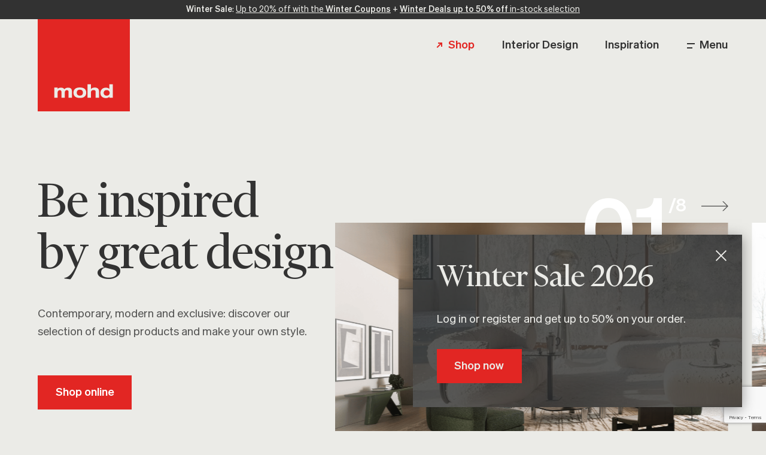

--- FILE ---
content_type: text/html; charset=UTF-8
request_url: https://www.mohd.it/en/
body_size: 19052
content:
<!DOCTYPE html>
<html class="no-js" lang="en-US">
<head>
	<meta charset="UTF-8">
	<meta name="viewport" content="width=device-width, initial-scale=1.0" >
	<link rel="profile" href="https://gmpg.org/xfn/11">
	<!--<script>(function(w,d,s,l,i){w[l]=w[l]||[];w[l].push({'gtm.start':new Date().getTime(),event:'gtm.js'});var f=d.getElementsByTagName(s)[0], j=d.createElement(s),dl=l!='dataLayer'?'&l='+l:'';j.async=true;j.src='https://www.googletagmanager.com/gtm.js?id='+i+dl;f.parentNode.insertBefore(j,f);})(window,document,'script','dataLayer','GTM-TC3K8ZM');
	</script>-->
	<!-- End Google Tag Manager -->
	<meta name='robots' content='index, follow, max-image-preview:large, max-snippet:-1, max-video-preview:-1' />
	<style>img:is([sizes="auto" i], [sizes^="auto," i]) { contain-intrinsic-size: 3000px 1500px }</style>
	<link rel="alternate" hreflang="it" href="https://www.mohd.it/it/" />
<link rel="alternate" hreflang="en" href="https://www.mohd.it/en/" />
<link rel="alternate" hreflang="fr" href="https://www.mohd.it/fr/" />
<link rel="alternate" hreflang="es" href="https://www.mohd.it/es/" />
<link rel="alternate" hreflang="zh" href="https://www.mohd.it/zh/" />
<link rel="alternate" hreflang="de" href="https://www.mohd.it/de/" />
<link rel="alternate" hreflang="x-default" href="https://www.mohd.it/en/" />

	<!-- This site is optimized with the Yoast SEO plugin v24.0 - https://yoast.com/wordpress/plugins/seo/ -->
	<title>Mohd - Mollura Home Design</title>
	<meta name="description" content="Mohd has been a furniture and lighting design inspiration source since 1968, thanks to the largest selection of the best international brands." />
	<link rel="canonical" href="https://www.mohd.it/en/" />
	<meta property="og:locale" content="en_US" />
	<meta property="og:type" content="website" />
	<meta property="og:title" content="Mohd - Mollura Home Design" />
	<meta property="og:description" content="Mohd has been a furniture and lighting design inspiration source since 1968, thanks to the largest selection of the best international brands." />
	<meta property="og:url" content="https://www.mohd.it/en/" />
	<meta property="og:site_name" content="Mohd" />
	<meta property="article:publisher" content="https://www.facebook.com/mollurahomedesign" />
	<meta property="article:modified_time" content="2025-10-21T08:50:03+00:00" />
	<meta name="twitter:card" content="summary_large_image" />
	<meta name="twitter:site" content="@mohd_homedesign" />
	<script type="application/ld+json" class="yoast-schema-graph">{"@context":"https://schema.org","@graph":[{"@type":"WebPage","@id":"https://www.mohd.it/en/","url":"https://www.mohd.it/en/","name":"Mohd - Mollura Home Design","isPartOf":{"@id":"https://www.mohd.it/it/#website"},"about":{"@id":"https://www.mohd.it/it/#organization"},"datePublished":"2020-06-07T10:33:43+00:00","dateModified":"2025-10-21T08:50:03+00:00","description":"Mohd has been a furniture and lighting design inspiration source since 1968, thanks to the largest selection of the best international brands.","breadcrumb":{"@id":"https://www.mohd.it/en/#breadcrumb"},"inLanguage":"en-US","potentialAction":[{"@type":"ReadAction","target":["https://www.mohd.it/en/"]}]},{"@type":"BreadcrumbList","@id":"https://www.mohd.it/en/#breadcrumb","itemListElement":[{"@type":"ListItem","position":1,"name":"Home"}]},{"@type":"WebSite","@id":"https://www.mohd.it/it/#website","url":"https://www.mohd.it/it/","name":"Mohd","description":"","publisher":{"@id":"https://www.mohd.it/it/#organization"},"potentialAction":[{"@type":"SearchAction","target":{"@type":"EntryPoint","urlTemplate":"https://www.mohd.it/it/?s={search_term_string}"},"query-input":{"@type":"PropertyValueSpecification","valueRequired":true,"valueName":"search_term_string"}}],"inLanguage":"en-US"},{"@type":"Organization","@id":"https://www.mohd.it/it/#organization","name":"Mollura & C. SPA","url":"https://www.mohd.it/it/","logo":{"@type":"ImageObject","inLanguage":"en-US","@id":"https://www.mohd.it/it/#/schema/logo/image/","url":"https://www.mohd.it/wp-content/uploads/2020/09/mohd-logo.png","contentUrl":"https://www.mohd.it/wp-content/uploads/2020/09/mohd-logo.png","width":600,"height":600,"caption":"Mollura & C. SPA"},"image":{"@id":"https://www.mohd.it/it/#/schema/logo/image/"},"sameAs":["https://www.facebook.com/mollurahomedesign","https://x.com/mohd_homedesign","https://www.instagram.com/mohd_homedesign/","https://it.linkedin.com/company/mohd-mollura-home-design","https://www.pinterest.it/mohdhomedesign/","https://www.youtube.com/channel/UCYLuPff6hq4z_o0GO0w1yaA"]}]}</script>
	<!-- / Yoast SEO plugin. -->


<script>
window._wpemojiSettings = {"baseUrl":"https:\/\/s.w.org\/images\/core\/emoji\/15.0.3\/72x72\/","ext":".png","svgUrl":"https:\/\/s.w.org\/images\/core\/emoji\/15.0.3\/svg\/","svgExt":".svg","source":{"concatemoji":"https:\/\/www.mohd.it\/wp-includes\/js\/wp-emoji-release.min.js?ver=6.7.4"}};
/*! This file is auto-generated */
!function(i,n){var o,s,e;function c(e){try{var t={supportTests:e,timestamp:(new Date).valueOf()};sessionStorage.setItem(o,JSON.stringify(t))}catch(e){}}function p(e,t,n){e.clearRect(0,0,e.canvas.width,e.canvas.height),e.fillText(t,0,0);var t=new Uint32Array(e.getImageData(0,0,e.canvas.width,e.canvas.height).data),r=(e.clearRect(0,0,e.canvas.width,e.canvas.height),e.fillText(n,0,0),new Uint32Array(e.getImageData(0,0,e.canvas.width,e.canvas.height).data));return t.every(function(e,t){return e===r[t]})}function u(e,t,n){switch(t){case"flag":return n(e,"\ud83c\udff3\ufe0f\u200d\u26a7\ufe0f","\ud83c\udff3\ufe0f\u200b\u26a7\ufe0f")?!1:!n(e,"\ud83c\uddfa\ud83c\uddf3","\ud83c\uddfa\u200b\ud83c\uddf3")&&!n(e,"\ud83c\udff4\udb40\udc67\udb40\udc62\udb40\udc65\udb40\udc6e\udb40\udc67\udb40\udc7f","\ud83c\udff4\u200b\udb40\udc67\u200b\udb40\udc62\u200b\udb40\udc65\u200b\udb40\udc6e\u200b\udb40\udc67\u200b\udb40\udc7f");case"emoji":return!n(e,"\ud83d\udc26\u200d\u2b1b","\ud83d\udc26\u200b\u2b1b")}return!1}function f(e,t,n){var r="undefined"!=typeof WorkerGlobalScope&&self instanceof WorkerGlobalScope?new OffscreenCanvas(300,150):i.createElement("canvas"),a=r.getContext("2d",{willReadFrequently:!0}),o=(a.textBaseline="top",a.font="600 32px Arial",{});return e.forEach(function(e){o[e]=t(a,e,n)}),o}function t(e){var t=i.createElement("script");t.src=e,t.defer=!0,i.head.appendChild(t)}"undefined"!=typeof Promise&&(o="wpEmojiSettingsSupports",s=["flag","emoji"],n.supports={everything:!0,everythingExceptFlag:!0},e=new Promise(function(e){i.addEventListener("DOMContentLoaded",e,{once:!0})}),new Promise(function(t){var n=function(){try{var e=JSON.parse(sessionStorage.getItem(o));if("object"==typeof e&&"number"==typeof e.timestamp&&(new Date).valueOf()<e.timestamp+604800&&"object"==typeof e.supportTests)return e.supportTests}catch(e){}return null}();if(!n){if("undefined"!=typeof Worker&&"undefined"!=typeof OffscreenCanvas&&"undefined"!=typeof URL&&URL.createObjectURL&&"undefined"!=typeof Blob)try{var e="postMessage("+f.toString()+"("+[JSON.stringify(s),u.toString(),p.toString()].join(",")+"));",r=new Blob([e],{type:"text/javascript"}),a=new Worker(URL.createObjectURL(r),{name:"wpTestEmojiSupports"});return void(a.onmessage=function(e){c(n=e.data),a.terminate(),t(n)})}catch(e){}c(n=f(s,u,p))}t(n)}).then(function(e){for(var t in e)n.supports[t]=e[t],n.supports.everything=n.supports.everything&&n.supports[t],"flag"!==t&&(n.supports.everythingExceptFlag=n.supports.everythingExceptFlag&&n.supports[t]);n.supports.everythingExceptFlag=n.supports.everythingExceptFlag&&!n.supports.flag,n.DOMReady=!1,n.readyCallback=function(){n.DOMReady=!0}}).then(function(){return e}).then(function(){var e;n.supports.everything||(n.readyCallback(),(e=n.source||{}).concatemoji?t(e.concatemoji):e.wpemoji&&e.twemoji&&(t(e.twemoji),t(e.wpemoji)))}))}((window,document),window._wpemojiSettings);
</script>
<style id='wp-emoji-styles-inline-css'>

	img.wp-smiley, img.emoji {
		display: inline !important;
		border: none !important;
		box-shadow: none !important;
		height: 1em !important;
		width: 1em !important;
		margin: 0 0.07em !important;
		vertical-align: -0.1em !important;
		background: none !important;
		padding: 0 !important;
	}
</style>
<link rel='stylesheet' id='wp-block-library-css' href='https://www.mohd.it/wp-includes/css/dist/block-library/style.min.css?ver=6.7.4' media='all' />
<style id='classic-theme-styles-inline-css'>
/*! This file is auto-generated */
.wp-block-button__link{color:#fff;background-color:#32373c;border-radius:9999px;box-shadow:none;text-decoration:none;padding:calc(.667em + 2px) calc(1.333em + 2px);font-size:1.125em}.wp-block-file__button{background:#32373c;color:#fff;text-decoration:none}
</style>
<style id='global-styles-inline-css'>
:root{--wp--preset--aspect-ratio--square: 1;--wp--preset--aspect-ratio--4-3: 4/3;--wp--preset--aspect-ratio--3-4: 3/4;--wp--preset--aspect-ratio--3-2: 3/2;--wp--preset--aspect-ratio--2-3: 2/3;--wp--preset--aspect-ratio--16-9: 16/9;--wp--preset--aspect-ratio--9-16: 9/16;--wp--preset--color--black: #000000;--wp--preset--color--cyan-bluish-gray: #abb8c3;--wp--preset--color--white: #ffffff;--wp--preset--color--pale-pink: #f78da7;--wp--preset--color--vivid-red: #cf2e2e;--wp--preset--color--luminous-vivid-orange: #ff6900;--wp--preset--color--luminous-vivid-amber: #fcb900;--wp--preset--color--light-green-cyan: #7bdcb5;--wp--preset--color--vivid-green-cyan: #00d084;--wp--preset--color--pale-cyan-blue: #8ed1fc;--wp--preset--color--vivid-cyan-blue: #0693e3;--wp--preset--color--vivid-purple: #9b51e0;--wp--preset--gradient--vivid-cyan-blue-to-vivid-purple: linear-gradient(135deg,rgba(6,147,227,1) 0%,rgb(155,81,224) 100%);--wp--preset--gradient--light-green-cyan-to-vivid-green-cyan: linear-gradient(135deg,rgb(122,220,180) 0%,rgb(0,208,130) 100%);--wp--preset--gradient--luminous-vivid-amber-to-luminous-vivid-orange: linear-gradient(135deg,rgba(252,185,0,1) 0%,rgba(255,105,0,1) 100%);--wp--preset--gradient--luminous-vivid-orange-to-vivid-red: linear-gradient(135deg,rgba(255,105,0,1) 0%,rgb(207,46,46) 100%);--wp--preset--gradient--very-light-gray-to-cyan-bluish-gray: linear-gradient(135deg,rgb(238,238,238) 0%,rgb(169,184,195) 100%);--wp--preset--gradient--cool-to-warm-spectrum: linear-gradient(135deg,rgb(74,234,220) 0%,rgb(151,120,209) 20%,rgb(207,42,186) 40%,rgb(238,44,130) 60%,rgb(251,105,98) 80%,rgb(254,248,76) 100%);--wp--preset--gradient--blush-light-purple: linear-gradient(135deg,rgb(255,206,236) 0%,rgb(152,150,240) 100%);--wp--preset--gradient--blush-bordeaux: linear-gradient(135deg,rgb(254,205,165) 0%,rgb(254,45,45) 50%,rgb(107,0,62) 100%);--wp--preset--gradient--luminous-dusk: linear-gradient(135deg,rgb(255,203,112) 0%,rgb(199,81,192) 50%,rgb(65,88,208) 100%);--wp--preset--gradient--pale-ocean: linear-gradient(135deg,rgb(255,245,203) 0%,rgb(182,227,212) 50%,rgb(51,167,181) 100%);--wp--preset--gradient--electric-grass: linear-gradient(135deg,rgb(202,248,128) 0%,rgb(113,206,126) 100%);--wp--preset--gradient--midnight: linear-gradient(135deg,rgb(2,3,129) 0%,rgb(40,116,252) 100%);--wp--preset--font-size--small: 13px;--wp--preset--font-size--medium: 20px;--wp--preset--font-size--large: 36px;--wp--preset--font-size--x-large: 42px;--wp--preset--spacing--20: 0.44rem;--wp--preset--spacing--30: 0.67rem;--wp--preset--spacing--40: 1rem;--wp--preset--spacing--50: 1.5rem;--wp--preset--spacing--60: 2.25rem;--wp--preset--spacing--70: 3.38rem;--wp--preset--spacing--80: 5.06rem;--wp--preset--shadow--natural: 6px 6px 9px rgba(0, 0, 0, 0.2);--wp--preset--shadow--deep: 12px 12px 50px rgba(0, 0, 0, 0.4);--wp--preset--shadow--sharp: 6px 6px 0px rgba(0, 0, 0, 0.2);--wp--preset--shadow--outlined: 6px 6px 0px -3px rgba(255, 255, 255, 1), 6px 6px rgba(0, 0, 0, 1);--wp--preset--shadow--crisp: 6px 6px 0px rgba(0, 0, 0, 1);}:where(.is-layout-flex){gap: 0.5em;}:where(.is-layout-grid){gap: 0.5em;}body .is-layout-flex{display: flex;}.is-layout-flex{flex-wrap: wrap;align-items: center;}.is-layout-flex > :is(*, div){margin: 0;}body .is-layout-grid{display: grid;}.is-layout-grid > :is(*, div){margin: 0;}:where(.wp-block-columns.is-layout-flex){gap: 2em;}:where(.wp-block-columns.is-layout-grid){gap: 2em;}:where(.wp-block-post-template.is-layout-flex){gap: 1.25em;}:where(.wp-block-post-template.is-layout-grid){gap: 1.25em;}.has-black-color{color: var(--wp--preset--color--black) !important;}.has-cyan-bluish-gray-color{color: var(--wp--preset--color--cyan-bluish-gray) !important;}.has-white-color{color: var(--wp--preset--color--white) !important;}.has-pale-pink-color{color: var(--wp--preset--color--pale-pink) !important;}.has-vivid-red-color{color: var(--wp--preset--color--vivid-red) !important;}.has-luminous-vivid-orange-color{color: var(--wp--preset--color--luminous-vivid-orange) !important;}.has-luminous-vivid-amber-color{color: var(--wp--preset--color--luminous-vivid-amber) !important;}.has-light-green-cyan-color{color: var(--wp--preset--color--light-green-cyan) !important;}.has-vivid-green-cyan-color{color: var(--wp--preset--color--vivid-green-cyan) !important;}.has-pale-cyan-blue-color{color: var(--wp--preset--color--pale-cyan-blue) !important;}.has-vivid-cyan-blue-color{color: var(--wp--preset--color--vivid-cyan-blue) !important;}.has-vivid-purple-color{color: var(--wp--preset--color--vivid-purple) !important;}.has-black-background-color{background-color: var(--wp--preset--color--black) !important;}.has-cyan-bluish-gray-background-color{background-color: var(--wp--preset--color--cyan-bluish-gray) !important;}.has-white-background-color{background-color: var(--wp--preset--color--white) !important;}.has-pale-pink-background-color{background-color: var(--wp--preset--color--pale-pink) !important;}.has-vivid-red-background-color{background-color: var(--wp--preset--color--vivid-red) !important;}.has-luminous-vivid-orange-background-color{background-color: var(--wp--preset--color--luminous-vivid-orange) !important;}.has-luminous-vivid-amber-background-color{background-color: var(--wp--preset--color--luminous-vivid-amber) !important;}.has-light-green-cyan-background-color{background-color: var(--wp--preset--color--light-green-cyan) !important;}.has-vivid-green-cyan-background-color{background-color: var(--wp--preset--color--vivid-green-cyan) !important;}.has-pale-cyan-blue-background-color{background-color: var(--wp--preset--color--pale-cyan-blue) !important;}.has-vivid-cyan-blue-background-color{background-color: var(--wp--preset--color--vivid-cyan-blue) !important;}.has-vivid-purple-background-color{background-color: var(--wp--preset--color--vivid-purple) !important;}.has-black-border-color{border-color: var(--wp--preset--color--black) !important;}.has-cyan-bluish-gray-border-color{border-color: var(--wp--preset--color--cyan-bluish-gray) !important;}.has-white-border-color{border-color: var(--wp--preset--color--white) !important;}.has-pale-pink-border-color{border-color: var(--wp--preset--color--pale-pink) !important;}.has-vivid-red-border-color{border-color: var(--wp--preset--color--vivid-red) !important;}.has-luminous-vivid-orange-border-color{border-color: var(--wp--preset--color--luminous-vivid-orange) !important;}.has-luminous-vivid-amber-border-color{border-color: var(--wp--preset--color--luminous-vivid-amber) !important;}.has-light-green-cyan-border-color{border-color: var(--wp--preset--color--light-green-cyan) !important;}.has-vivid-green-cyan-border-color{border-color: var(--wp--preset--color--vivid-green-cyan) !important;}.has-pale-cyan-blue-border-color{border-color: var(--wp--preset--color--pale-cyan-blue) !important;}.has-vivid-cyan-blue-border-color{border-color: var(--wp--preset--color--vivid-cyan-blue) !important;}.has-vivid-purple-border-color{border-color: var(--wp--preset--color--vivid-purple) !important;}.has-vivid-cyan-blue-to-vivid-purple-gradient-background{background: var(--wp--preset--gradient--vivid-cyan-blue-to-vivid-purple) !important;}.has-light-green-cyan-to-vivid-green-cyan-gradient-background{background: var(--wp--preset--gradient--light-green-cyan-to-vivid-green-cyan) !important;}.has-luminous-vivid-amber-to-luminous-vivid-orange-gradient-background{background: var(--wp--preset--gradient--luminous-vivid-amber-to-luminous-vivid-orange) !important;}.has-luminous-vivid-orange-to-vivid-red-gradient-background{background: var(--wp--preset--gradient--luminous-vivid-orange-to-vivid-red) !important;}.has-very-light-gray-to-cyan-bluish-gray-gradient-background{background: var(--wp--preset--gradient--very-light-gray-to-cyan-bluish-gray) !important;}.has-cool-to-warm-spectrum-gradient-background{background: var(--wp--preset--gradient--cool-to-warm-spectrum) !important;}.has-blush-light-purple-gradient-background{background: var(--wp--preset--gradient--blush-light-purple) !important;}.has-blush-bordeaux-gradient-background{background: var(--wp--preset--gradient--blush-bordeaux) !important;}.has-luminous-dusk-gradient-background{background: var(--wp--preset--gradient--luminous-dusk) !important;}.has-pale-ocean-gradient-background{background: var(--wp--preset--gradient--pale-ocean) !important;}.has-electric-grass-gradient-background{background: var(--wp--preset--gradient--electric-grass) !important;}.has-midnight-gradient-background{background: var(--wp--preset--gradient--midnight) !important;}.has-small-font-size{font-size: var(--wp--preset--font-size--small) !important;}.has-medium-font-size{font-size: var(--wp--preset--font-size--medium) !important;}.has-large-font-size{font-size: var(--wp--preset--font-size--large) !important;}.has-x-large-font-size{font-size: var(--wp--preset--font-size--x-large) !important;}
:where(.wp-block-post-template.is-layout-flex){gap: 1.25em;}:where(.wp-block-post-template.is-layout-grid){gap: 1.25em;}
:where(.wp-block-columns.is-layout-flex){gap: 2em;}:where(.wp-block-columns.is-layout-grid){gap: 2em;}
:root :where(.wp-block-pullquote){font-size: 1.5em;line-height: 1.6;}
</style>
<link rel='stylesheet' id='wpml-blocks-css' href='https://www.mohd.it/wp-content/plugins/sitepress-multilingual-cms/dist/css/blocks/styles.css?ver=4.6.14' media='all' />
<link rel='stylesheet' id='mohd-style-css' href='https://www.mohd.it/wp-content/themes/mohd/assets/css/style.css?ver=1-2025-09-04-ign-06' media='all' />
<link rel='stylesheet' id='fancybox-css' href='https://www.mohd.it/wp-content/themes/mohd/assets/css/jquery.fancybox.min.css?ver=6.7.4' media='all' />
<script id="wpml-cookie-js-extra">
var wpml_cookies = {"wp-wpml_current_language":{"value":"en","expires":1,"path":"\/"}};
var wpml_cookies = {"wp-wpml_current_language":{"value":"en","expires":1,"path":"\/"}};
</script>
<script src="https://www.mohd.it/wp-content/plugins/sitepress-multilingual-cms/res/js/cookies/language-cookie.js?ver=4.6.14" id="wpml-cookie-js" defer data-wp-strategy="defer"></script>
<link rel="https://api.w.org/" href="https://www.mohd.it/en/wp-json/" /><link rel="alternate" title="JSON" type="application/json" href="https://www.mohd.it/en/wp-json/wp/v2/pages/72" /><link rel="EditURI" type="application/rsd+xml" title="RSD" href="https://www.mohd.it/xmlrpc.php?rsd" />
<meta name="generator" content="WordPress 6.7.4" />
<link rel='shortlink' href='https://www.mohd.it/en/' />
<link rel="alternate" title="oEmbed (JSON)" type="application/json+oembed" href="https://www.mohd.it/en/wp-json/oembed/1.0/embed?url=https%3A%2F%2Fwww.mohd.it%2Fen%2F" />
<link rel="alternate" title="oEmbed (XML)" type="text/xml+oembed" href="https://www.mohd.it/en/wp-json/oembed/1.0/embed?url=https%3A%2F%2Fwww.mohd.it%2Fen%2F&#038;format=xml" />
<meta name="generator" content="WPML ver:4.6.14 stt:65,1,4,3,27,2;" />
    <link rel="apple-touch-icon" sizes="180x180" href="https://www.mohd.it/apple-touch-icon.png">
    <link rel="icon" type="image/png" sizes="32x32" href="https://www.mohd.it/favicon-32x32.png">
    <link rel="icon" type="image/png" sizes="16x16" href="https://www.mohd.it/favicon-16x16.png">
    <link rel="manifest" href="https://www.mohd.it/site.webmanifest">
    <link rel="mask-icon" href="https://www.mohd.it/safari-pinned-tab.svg" color="#d90916">
    <meta name="msapplication-TileColor" content="#d90916">
    <meta name="theme-color" content="#d90916">
    	<script src="https://www.google.com/recaptcha/api.js" async defer></script>
	<script src="https://www.google.com/recaptcha/api.js?render=6LfDGc0bAAAAAP3QQhL2cb5v31MNyvg5IqJji4EZ"></script>
	<!-- Google Tag Manager -->
	<script>(function(w,d,s,l,i){w[l]=w[l]||[];w[l].push({'gtm.start':
	new Date().getTime(),event:'gtm.js'});var f=d.getElementsByTagName(s)[0],
	j=d.createElement(s),dl=l!='dataLayer'?'&l='+l:'';j.async=true;j.src=
	'https://www.googletagmanager.com/gtm.js?id='+i+dl;f.parentNode.insertBefore(j,f);
	})(window,document,'script','dataLayer','GTM-WN92DP5');</script>
	<!-- End Google Tag Manager -->
	<meta name="pinterest-rich-pin" content="false" />
</head>
<body class="home page-template page-template-templates page-template-home page-template-templateshome-php page page-id-72 wp-embed-responsive color-almond-milk" data-barba="wrapper">
	<!-- Google Tag Manager (noscript) -->
	<noscript><iframe src="https://www.googletagmanager.com/ns.html?id=GTM-WN92DP5"
	height="0" width="0" style="display:none;visibility:hidden"></iframe></noscript>
	<!-- End Google Tag Manager (noscript) -->
		<div id="top-bar">
  <p><strong>Winter Sale</strong>: <u><a href="https://app.monstercampaigns.com/c/frtoudvzq6rt1vuvkcm3/" rel="noopener noreferrer"> Up to 20% off with the <strong>Winter Coupons</strong></u></a> + <a href="https://shop.mohd.it/s/deals"><u><strong>Winter Deals up to 50% off</strong> in-stock selection</u></a></p>
</div>
	<header id="header">
	  <div class="bar">
	    <div class="container">
	      <div class="wrap">
	        <a href="https://www.mohd.it/en/" class="logo">
	          <svg viewBox="0 0 154 154" fill="none" xmlns="http://www.w3.org/2000/svg">
	            <path fill-rule="evenodd" clip-rule="evenodd" d="M33.338 131.151L33.3402 131.151V122.29C33.3402 119.723 35.2782 118.563 36.805 118.548C38.328 118.534 39.6846 119.479 39.6785 121.355L39.6819 131.164L45.233 131.183L45.2331 131.094C45.2424 131.132 45.2474 131.151 45.2474 131.151V124.336L45.2522 122.071C45.3588 119.657 47.2294 118.563 48.7122 118.548C50.2352 118.534 51.5919 119.479 51.5857 121.355L51.5891 131.164L57.1402 131.183L57.1635 120.109C57.1635 115.8 54.0583 114.393 50.8327 114.393C48.114 114.393 46.0138 115.368 44.5559 117.074C43.459 115.107 41.2228 114.393 38.9255 114.393C36.6091 114.393 34.7416 115.101 33.338 116.366V114.358H27.7812V131.165H33.338V131.151ZM59.7482 122.853C59.7482 128.996 64.0316 131.612 70.4265 131.612C76.8215 131.612 81.1049 128.996 81.1049 122.853C81.1049 116.709 76.8215 114.094 70.4265 114.094C64.0316 114.094 59.7482 116.709 59.7482 122.853ZM65.2414 122.771C65.2414 119.578 67.1418 117.784 70.4297 117.784C73.7177 117.784 75.6181 119.578 75.6181 122.771C75.6181 125.965 73.7177 127.759 70.4297 127.759C67.1418 127.759 65.2414 125.965 65.2414 122.771ZM83.3483 131.165H88.905V123.171C88.7477 119.652 90.8646 118.386 93.3802 118.386C95.8039 118.386 97.0003 119.497 96.8431 121.782V131.165H102.4V120.146C102.4 115.269 98.1355 114.188 95.3437 114.188C92.1838 114.188 89.6067 115.639 88.8091 117.028H88.905V108.756H83.3483V131.165ZM110.265 123.106C110.265 120.004 112.588 118.392 115.272 118.392C117.927 118.392 120.25 120.004 120.25 123.106C120.25 126.208 117.927 127.82 115.272 127.82C112.588 127.82 110.265 126.208 110.265 123.106ZM119.856 131.165H125.42V108.764L119.849 108.753L119.869 116.736L120.008 116.871C118.983 115.411 116.781 114.438 113.794 114.438C108.696 114.438 104.775 117.905 104.775 123.197C104.775 128.884 108.757 131.773 113.794 131.773C116.207 131.773 118.053 131.427 119.772 129.328L119.856 129.127V131.165Z" />
	          </svg>
	        </a>
					<ul class="handles">
  <li class="shop"><a href="https://shop.mohd.it/en/">Shop</a></li>  
  <li class="ids"><a href="https://www.mohd.it/en/design-service/"><span>Interior Design</span></a></li>
  <li class="more"><a href="https://inspire.mohd.it/en/"><span>Inspiration</span></a></li>
  <li class="to-menu"><a href="#">Menu</a></li>
</ul>
<span class="close">Close</span>
	      </div>
	    </div>
	  </div>
	  <div class="menu">
	    <div class="container">
	      <div class="outer">
	        <div class="inner">
	          <div class="wrap">
							<div class="rooms">
  <span class="slider-arrow"></span>
  <div class="slider" data-swiper='{"wrapperClass": "slider-wrapper","slideClass": "room","slidesPerView": "auto","loop": true,"navigation": {"nextEl": "#header .rooms .slider-arrow"}}'>
    <div class="slider-wrapper">
              <div class="room">
          <a href="https://shop.mohd.it/en/sales.html" target="_blank">
            <img class="bg" src="https://www.mohd.it/wp-content/themes/mohd/media/common/menu/winter-sale.jpg" />
            <div class="text">
              <span class="caption"></span>
              <span class="title">Winter Sale</span>
            </div>
          </a>
        </div>
                <div class="room">
          <a href="https://shop.mohd.it/en/furniture.html" target="_blank">
            <img class="bg" src="https://www.mohd.it/wp-content/themes/mohd/media/common/menu/furniture.jpg" />
            <div class="text">
              <span class="caption"></span>
              <span class="title">Furniture</span>
            </div>
          </a>
        </div>
                <div class="room">
          <a href="https://shop.mohd.it/en/lighting.html" target="_blank">
            <img class="bg" src="https://www.mohd.it/wp-content/themes/mohd/media/common/menu/lighting.jpg" />
            <div class="text">
              <span class="caption"></span>
              <span class="title">Lighting</span>
            </div>
          </a>
        </div>
                <div class="room">
          <a href="https://shop.mohd.it/en/accessories.html" target="_blank">
            <img class="bg" src="https://www.mohd.it/wp-content/themes/mohd/media/common/menu/accessories.jpg" />
            <div class="text">
              <span class="caption"></span>
              <span class="title">Accessories</span>
            </div>
          </a>
        </div>
                <div class="room">
          <a href="https://shop.mohd.it/en/office.html" target="_blank">
            <img class="bg" src="https://www.mohd.it/wp-content/themes/mohd/media/common/menu/office.jpg" />
            <div class="text">
              <span class="caption"></span>
              <span class="title">Office Furniture</span>
            </div>
          </a>
        </div>
                <div class="room">
          <a href="https://shop.mohd.it/en/kitchen.html" target="_blank">
            <img class="bg" src="https://www.mohd.it/wp-content/themes/mohd/media/common/menu/art-de-la-table.jpg" />
            <div class="text">
              <span class="caption"></span>
              <span class="title">Art de la Table</span>
            </div>
          </a>
        </div>
                <div class="room">
          <a href="https://shop.mohd.it/en/outdoor-furniture.html" target="_blank">
            <img class="bg" src="https://www.mohd.it/wp-content/themes/mohd/media/common/menu/outdoor.jpg" />
            <div class="text">
              <span class="caption"></span>
              <span class="title">Outdoor Furniture</span>
            </div>
          </a>
        </div>
            </div>
  </div>
</div>
							<div class="main">
								<ul id="menu-menu-secondario-inglese" class="nav"><li id="menu-item-303" class="menu-item menu-item-type-post_type menu-item-object-page menu-item-303"><a href="https://www.mohd.it/en/about/">About</a></li>
<li id="menu-item-304" class="menu-item menu-item-type-post_type menu-item-object-page menu-item-304"><a href="https://www.mohd.it/en/design-service/">Interior Design Service</a></li>
<li id="menu-item-109138" class="menu-item menu-item-type-post_type menu-item-object-page menu-item-109138"><a href="https://www.mohd.it/en/trade-and-professionals/">Trade &#038; Professionals</a></li>
<li id="menu-item-305" class="menu-item menu-item-type-post_type menu-item-object-page menu-item-305"><a href="https://www.mohd.it/en/showrooms/">Showrooms</a></li>
<li id="menu-item-7947" class="menu-item menu-item-type-post_type menu-item-object-page menu-item-7947"><a href="https://www.mohd.it/en/magazine/">Magazine</a></li>
<li id="menu-item-48395" class="menu-item menu-item-type-custom menu-item-object-custom menu-item-48395"><a href="https://inspire.mohd.it/en/">Inspire by Mohd</a></li>
<li id="menu-item-11866" class="menu-item menu-item-type-post_type_archive menu-item-object-story menu-item-11866"><a href="https://www.mohd.it/en/our-stories/">Portfolio</a></li>
</ul>								<div class="eshop">
  <p>Discover our e-shop and access a digital catalogue of over 40.000 design products.</p>
  <a href="https://shop.mohd.it/en" class="button"><span>Go to shop</span></a>
</div>
							</div>
							<div class="languages">
								<ul>
																				<li><a class="ignore-barba" href="https://www.mohd.it/it/">it</a></li>
																						<li>en</li>
																						<li><a class="ignore-barba" href="https://www.mohd.it/fr/">fr</a></li>
																						<li><a class="ignore-barba" href="https://www.mohd.it/es/">es</a></li>
																						<li><a class="ignore-barba" href="https://www.mohd.it/zh/">zh</a></li>
																						<li><a class="ignore-barba" href="https://www.mohd.it/de/">de</a></li>
																			</ul>
							</div>
								          </div>
	        </div>
	      </div>
	    </div>
	  </div>
	</header>
<main id="main" data-barba="container" data-barba-namespace="home">
  
<div class="main-section" id="home-intro">
  <div class="container">
    <div class="wrap">
      <h1 class="section-title big">Be inspired <br /> by great design</h1>
      <div class="slider" data-swiper='{"wrapperClass": "slider-wrapper","slideClass": "slide","slidesPerView": "auto","loop": true,"navigation": {"nextEl": "#home-intro .slider-arrow"}, "pager":"#home-intro .pager strong"}'>
  <div class="slider-wrapper">
          <div class="slide">
        <span class="img-spacer ratio-3x2">
          <img src="https://www.mohd.it/wp-content/uploads/2025/05/Molteni.png" loading="lazy" />
        </span>
      </div>
          <div class="slide">
        <span class="img-spacer ratio-3x2">
          <img src="https://www.mohd.it/wp-content/uploads/2025/05/Tacchini.png" loading="lazy" />
        </span>
      </div>
          <div class="slide">
        <span class="img-spacer ratio-3x2">
          <img src="https://www.mohd.it/wp-content/uploads/2025/05/Meridiani.png" loading="lazy" />
        </span>
      </div>
          <div class="slide">
        <span class="img-spacer ratio-3x2">
          <img src="https://www.mohd.it/wp-content/uploads/2025/05/Knoll.png" loading="lazy" />
        </span>
      </div>
          <div class="slide">
        <span class="img-spacer ratio-3x2">
          <img src="https://www.mohd.it/wp-content/uploads/2025/05/Mohdern.png" loading="lazy" />
        </span>
      </div>
          <div class="slide">
        <span class="img-spacer ratio-3x2">
          <img src="https://www.mohd.it/wp-content/uploads/2025/05/MDF.png" loading="lazy" />
        </span>
      </div>
          <div class="slide">
        <span class="img-spacer ratio-3x2">
          <img src="https://www.mohd.it/wp-content/uploads/2025/05/BB-Italia.png" loading="lazy" />
        </span>
      </div>
          <div class="slide">
        <span class="img-spacer ratio-3x2">
          <img src="https://www.mohd.it/wp-content/uploads/2025/05/Boffi.png" loading="lazy" />
        </span>
      </div>
      </div>
  <p class="pager"><strong>01</strong>/8</p>
</div>
      <div class="text">
        <p>Contemporary, modern and exclusive: discover our selection of design products and make your own style.</p>
        <div class="actionButtons">
                    <a href="https://shop.mohd.it/en" class="button color-magma">Shop online</a>
        </div>
      </div>
      <span class="slider-arrow"></span>
    </div>
  </div>
</div>
  <div class="main-section brands-section color-lava-stone">
  <div class="container">
    <div class="outer">
      <div class="wrap">
        <div class="text">
          <p class="section-title">Together with the best brands, since 1968</p>
          <p>We are official retailers of more than <strong>400 worldwide design brands</strong>.</p>
          <p>We are fans and supporters of the most famous design names. We are committed to keeping up with the <strong>latest trends</strong> and discovering <strong>new talents</strong>. Endless ideas and refined variations to guarantee an ever more individual aesthetic.</p>
          <div class="button-area">
            <a href="https://shop.mohd.it/en/brands.html" class="button">All brands</a>
          </div>
        </div>
        <div class="brands">
          <div class="elements">
            <ul data-parallax="20">
              <li><img src="https://www.mohd.it/wp-content/themes/mohd/media/brands/bebitalia.svg" alt="B&B Italia" /></li>
              <li><img src="https://www.mohd.it/wp-content/themes/mohd/media/brands/cassina.svg" alt="Cassina" /></li>
              <li><img src="https://www.mohd.it/wp-content/themes/mohd/media/brands/minotti.svg" alt="Minotti" /></li>
              <li><img src="https://www.mohd.it/wp-content/themes/mohd/media/brands/flos.svg" alt="Flos" /></li>
              <li><img src="https://www.mohd.it/wp-content/themes/mohd/media/brands/frau.svg" alt="Poltrona Frau" /></li>
              <li><img src="https://www.mohd.it/wp-content/themes/mohd/media/brands/poliform.svg" alt="Poliform" /></li>
              <li><img src="https://www.mohd.it/wp-content/themes/mohd/media/brands/artemide.svg" alt="Artemide" /></li>
              <li><img src="https://www.mohd.it/wp-content/themes/mohd/media/brands/knoll.svg" alt="Knoll" /></li>
              <li><img src="https://www.mohd.it/wp-content/themes/mohd/media/brands/molteni.svg" alt="Molteni & C" /></li>
              <li><img src="https://www.mohd.it/wp-content/themes/mohd/media/brands/vitra.svg" alt="Vitra" /></li>
              <li><img src="https://www.mohd.it/wp-content/themes/mohd/media/brands/dixon.svg" alt="Tom Dixon" /></li>
              <li><img src="https://www.mohd.it/wp-content/themes/mohd/media/brands/lago.svg" alt="Lago" /></li>
              <li><img src="https://www.mohd.it/wp-content/themes/mohd/media/brands/glas.svg" alt="Glas Italia" /></li>
              <li><img src="https://www.mohd.it/wp-content/themes/mohd/media/brands/arper.svg" alt="Arper" /></li>
              <li><img src="https://www.mohd.it/wp-content/themes/mohd/media/brands/muuto.svg" alt="Muuto" /></li>
              <li><img src="https://www.mohd.it/wp-content/themes/mohd/media/brands/foscarini.svg" alt="Foscarini" /></li>
              <li><img src="https://www.mohd.it/wp-content/themes/mohd/media/brands/poulsen.svg" alt="Poulsen" /></li>
              <li><img src="https://www.mohd.it/wp-content/themes/mohd/media/brands/cappellini.svg" alt="Cappellini" /></li>
              <li><img src="https://www.mohd.it/wp-content/themes/mohd/media/brands/flexform.svg" alt="Flexform" /></li>
              <li><img src="https://www.mohd.it/wp-content/themes/mohd/media/brands/vipp.svg" alt="Vipp" /></li>
              <li><img src="https://www.mohd.it/wp-content/themes/mohd/media/brands/gervasoni.svg" alt="Gervasoni" /></li>
              <li><img src="https://www.mohd.it/wp-content/themes/mohd/media/brands/kartell.svg" alt="Kartell" /></li>
              <li><img src="https://www.mohd.it/wp-content/themes/mohd/media/brands/moooi.svg" alt="Moooi" /></li>
              <li><img src="https://www.mohd.it/wp-content/themes/mohd/media/brands/seletti.svg" alt="Seletti" /></li>
            </ul>
          </div>
        </div>
      </div>
    </div>
  </div>
</div>
    <div class="main-section color-granita" id="home-focus">
  <div class="container">
    <h2 class="section-title smallest">Focus on</h2>
    <div class="wrap">
  <div class="main">
                <div class="focus">
        <div class="image">
          <a href="https://shop.mohd.it/en/brands/molteni-e-c.html" class="img-spacer ratio-4x3">
            <img src="https://www.mohd.it/wp-content/uploads/2025/04/molteni-new-colleciton.png" alt="Molteni&amp;C" loading="lazy" />
          </a>
        </div>
        <div class="content">
          <h3 class="block-title small"><a href="https://shop.mohd.it/en/brands/molteni-e-c.html">Molteni&C</a></h3>
          <p>Molteni&C’s 2025 Collection interprets contemporary living through designs that envision the future while remaining rooted in the past. An ongoing evolution that continues to shape the legacy of Made in Italy elegance.</p>
          <a href="https://shop.mohd.it/en/brands/molteni-e-c.html" class="link">New Arrivals</a>
        </div>
      </div>
      </div>
  <div class="side">
                <div class="focus">
        <div class="image">
          <a href="https://www.mohd.it/en/minotti/" class="img-spacer ratio-4x3">
            <img src="https://www.mohd.it/wp-content/uploads/2024/05/Yves-Round_Minotti.png" alt="Minotti" loading="lazy" />
          </a>
        </div>
        <div class="content">
          <h3 class="block-title small"><a href="https://www.mohd.it/en/minotti/">Minotti</a></h3>
          <p>An excellent expression of Made in Italy design, interpreter of a classic modern style for over 50 years, for both residential and contract projects.</p>
          <a href="https://www.mohd.it/en/minotti/" class="link">Discover more</a>
        </div>
      </div>
                    <div class="focus">
        <div class="image">
          <a href="https://shop.mohd.it/en/brands/flos.html" class="img-spacer ratio-4x3">
            <img src="https://www.mohd.it/wp-content/uploads/2025/04/superwire-flos.png" alt="Flos" loading="lazy" />
          </a>
        </div>
        <div class="content">
          <h3 class="block-title small"><a href="https://shop.mohd.it/en/brands/flos.html">Flos</a></h3>
          <p>From the Arco floor lamp, to the newest products, authentic artworks that would change the way of life, to improve people’s lives.</p>
          <a href="https://shop.mohd.it/en/brands/flos.html" class="link">All products</a>
        </div>
      </div>
        
  </div>
</div>
  </div>
</div>
  
<div class="main-section has-overflow color-granita" id="home-projects">
  <div class="container">
    <div class="intro" data-waypoint>
      <div class="wrap">
        <h2 class="section-title small">Your new design project starts here</h2>
        <div class="content" style="padding-top: 0.45rem;">
          <p>Share with us the idea you are passionate about and the environment you want. Our <strong>design service</strong> will respond to every need and will provide the experience of its team of architects to realize your dream.</p>
          <a href="https://www.mohd.it/en/design-service/" class="link">Interior Design Service</a>
        </div>
      </div>
    </div>
    
<div class="projects-slider" data-waypoint>
  <span class="slider-arrow"></span>
  <div class="slider" data-swiper='{"wrapperClass": "slider-wrapper","slideClass": "project-card","slidesPerView": "auto", "loop": true, "navigation": {"nextEl": ".projects-slider .slider-arrow"}}'>
    <ul class="slider-wrapper">
                  <li class="project-card">
              <div class="image">
                <a href="https://www.mohd.it/en/our-stories/architecture-of-silence-a-professional-studio-between-history-and-contemporary-design/" class="img-spacer ratio-3x2">
                                          <img src="<img width="800" height="600" src="https://www.mohd.it/wp-content/uploads/2025/12/architettura-del-silenzio-8-800x600.png" class="attachment-post-card-big size-post-card-big wp-post-image" alt="Architettura del silenzio" decoding="async" fetchpriority="high" srcset="https://www.mohd.it/wp-content/uploads/2025/12/architettura-del-silenzio-8-800x600.png 800w, https://www.mohd.it/wp-content/uploads/2025/12/architettura-del-silenzio-8-400x300.png 400w" sizes="(max-width: 800px) 100vw, 800px" />" alt="Casa Mare. A radiant apartment towards the sea." loading="lazy" />
                                      </a>
              </div>
              <div class="content">
                <h2 class="title">
                  <a href="https://www.mohd.it/en/our-stories/architecture-of-silence-a-professional-studio-between-history-and-contemporary-design/">
                    Architecture of silence: a professional studio between history and contemporary design                  </a>
                </h2>
                              </div>
            </li>
                      <li class="project-card">
              <div class="image">
                <a href="https://www.mohd.it/en/our-stories/the-evolution-of-a-project-in-switzerland-from-concept-to-completion/" class="img-spacer ratio-3x2">
                                          <img src="<img width="800" height="600" src="https://www.mohd.it/wp-content/uploads/2025/11/Levoluzione-di-un-progetto-in-Svizzera-800x600.png" class="attachment-post-card-big size-post-card-big wp-post-image" alt="L&#039;evoluzione di un progetto in Svizzera" decoding="async" srcset="https://www.mohd.it/wp-content/uploads/2025/11/Levoluzione-di-un-progetto-in-Svizzera-800x600.png 800w, https://www.mohd.it/wp-content/uploads/2025/11/Levoluzione-di-un-progetto-in-Svizzera-400x300.png 400w" sizes="(max-width: 800px) 100vw, 800px" />" alt="Casa Mare. A radiant apartment towards the sea." loading="lazy" />
                                      </a>
              </div>
              <div class="content">
                <h2 class="title">
                  <a href="https://www.mohd.it/en/our-stories/the-evolution-of-a-project-in-switzerland-from-concept-to-completion/">
                    The evolution of a project in Switzerland: from concept to completion                  </a>
                </h2>
                              </div>
            </li>
                      <li class="project-card">
              <div class="image">
                <a href="https://www.mohd.it/en/our-stories/a-villa-in-jordan-light-materiality-and-contemporary-harmony/" class="img-spacer ratio-3x2">
                                          <img src="<img width="800" height="600" src="https://www.mohd.it/wp-content/uploads/2025/09/giordania-cover-800x600.png" class="attachment-post-card-big size-post-card-big wp-post-image" alt="Una villa in Giordania" decoding="async" srcset="https://www.mohd.it/wp-content/uploads/2025/09/giordania-cover-800x600.png 800w, https://www.mohd.it/wp-content/uploads/2025/09/giordania-cover-400x300.png 400w" sizes="(max-width: 800px) 100vw, 800px" />" alt="Casa Mare. A radiant apartment towards the sea." loading="lazy" />
                                      </a>
              </div>
              <div class="content">
                <h2 class="title">
                  <a href="https://www.mohd.it/en/our-stories/a-villa-in-jordan-light-materiality-and-contemporary-harmony/">
                    A villa in Jordan: light, materiality, and contemporary harmony                  </a>
                </h2>
                              </div>
            </li>
                      <li class="project-card">
              <div class="image">
                <a href="https://www.mohd.it/en/our-stories/between-architecture-and-landscape-a-residential-project-on-new-zealands-coast/" class="img-spacer ratio-3x2">
                                          <img src="<img width="800" height="600" src="https://www.mohd.it/wp-content/uploads/2025/07/silpa-kidd-1-800x600.png" class="attachment-post-card-big size-post-card-big wp-post-image" alt="A Residential Project in New Zealand" decoding="async" srcset="https://www.mohd.it/wp-content/uploads/2025/07/silpa-kidd-1-800x600.png 800w, https://www.mohd.it/wp-content/uploads/2025/07/silpa-kidd-1-400x300.png 400w" sizes="(max-width: 800px) 100vw, 800px" />" alt="Casa Mare. A radiant apartment towards the sea." loading="lazy" />
                                      </a>
              </div>
              <div class="content">
                <h2 class="title">
                  <a href="https://www.mohd.it/en/our-stories/between-architecture-and-landscape-a-residential-project-on-new-zealands-coast/">
                    Between Architecture and Landscape: A Residential Project on New Zealand’s Coast                  </a>
                </h2>
                              </div>
            </li>
                      <li class="project-card">
              <div class="image">
                <a href="https://www.mohd.it/en/our-stories/marea-beverly-hills-blends-italian-elegance-with-californian-glamour-redefining-fine-dining-in-a-sophisticated-and-immersive-new-setting/" class="img-spacer ratio-3x2">
                                          <img src="<img width="800" height="600" src="https://www.mohd.it/wp-content/uploads/2025/07/marea-cover-800x600.png" class="attachment-post-card-big size-post-card-big wp-post-image" alt="Marea Beverly Hills | Nusla Design" decoding="async" srcset="https://www.mohd.it/wp-content/uploads/2025/07/marea-cover-800x600.png 800w, https://www.mohd.it/wp-content/uploads/2025/07/marea-cover-400x300.png 400w" sizes="(max-width: 800px) 100vw, 800px" />" alt="Casa Mare. A radiant apartment towards the sea." loading="lazy" />
                                      </a>
              </div>
              <div class="content">
                <h2 class="title">
                  <a href="https://www.mohd.it/en/our-stories/marea-beverly-hills-blends-italian-elegance-with-californian-glamour-redefining-fine-dining-in-a-sophisticated-and-immersive-new-setting/">
                    Marea Beverly Hills blends Italian elegance with Californian glamour                  </a>
                </h2>
                              </div>
            </li>
                      <li class="project-card">
              <div class="image">
                <a href="https://www.mohd.it/en/our-stories/comfort-and-modernity-in-perfect-balance/" class="img-spacer ratio-3x2">
                                          <img src="<img width="800" height="600" src="https://www.mohd.it/wp-content/uploads/2025/03/Un-equilibrio-sospeso-tra-comfort-e-modernita_cover-800x600.png" class="attachment-post-card-big size-post-card-big wp-post-image" alt="Un equilibrio sospeso tra comfort e modernità" decoding="async" srcset="https://www.mohd.it/wp-content/uploads/2025/03/Un-equilibrio-sospeso-tra-comfort-e-modernita_cover-800x600.png 800w, https://www.mohd.it/wp-content/uploads/2025/03/Un-equilibrio-sospeso-tra-comfort-e-modernita_cover-400x300.png 400w" sizes="(max-width: 800px) 100vw, 800px" />" alt="Casa Mare. A radiant apartment towards the sea." loading="lazy" />
                                      </a>
              </div>
              <div class="content">
                <h2 class="title">
                  <a href="https://www.mohd.it/en/our-stories/comfort-and-modernity-in-perfect-balance/">
                    Comfort and modernity in perfect balance                  </a>
                </h2>
                              </div>
            </li>
                      <li class="project-card">
              <div class="image">
                <a href="https://www.mohd.it/en/our-stories/dimora-cottanera-the-art-of-slow-living-between-vineyards-and-design/" class="img-spacer ratio-3x2">
                                          <img src="<img width="800" height="600" src="https://www.mohd.it/wp-content/uploads/2025/01/dimora-cottanera_cover-800x600.png" class="attachment-post-card-big size-post-card-big wp-post-image" alt="Dimora Cottanera" decoding="async" srcset="https://www.mohd.it/wp-content/uploads/2025/01/dimora-cottanera_cover-800x600.png 800w, https://www.mohd.it/wp-content/uploads/2025/01/dimora-cottanera_cover-400x300.png 400w" sizes="(max-width: 800px) 100vw, 800px" />" alt="Casa Mare. A radiant apartment towards the sea." loading="lazy" />
                                      </a>
              </div>
              <div class="content">
                <h2 class="title">
                  <a href="https://www.mohd.it/en/our-stories/dimora-cottanera-the-art-of-slow-living-between-vineyards-and-design/">
                    Dimora Cottanera: the art of slow living between vineyards and design                  </a>
                </h2>
                              </div>
            </li>
                      <li class="project-card">
              <div class="image">
                <a href="https://www.mohd.it/en/our-stories/from-garage-to-quiet-oasis-a-contemporary-home-between-design-and-materiality/" class="img-spacer ratio-3x2">
                                          <img src="<img width="800" height="600" src="https://www.mohd.it/wp-content/uploads/2024/12/Una-casa-contemporanea-tra-materia-e-design_cover-800x600.png" class="attachment-post-card-big size-post-card-big wp-post-image" alt="Una casa contemporanea tra materia e design_cover" decoding="async" srcset="https://www.mohd.it/wp-content/uploads/2024/12/Una-casa-contemporanea-tra-materia-e-design_cover-800x600.png 800w, https://www.mohd.it/wp-content/uploads/2024/12/Una-casa-contemporanea-tra-materia-e-design_cover-400x300.png 400w" sizes="(max-width: 800px) 100vw, 800px" />" alt="Casa Mare. A radiant apartment towards the sea." loading="lazy" />
                                      </a>
              </div>
              <div class="content">
                <h2 class="title">
                  <a href="https://www.mohd.it/en/our-stories/from-garage-to-quiet-oasis-a-contemporary-home-between-design-and-materiality/">
                    From garage to quiet oasis: a contemporary home between design and materiality                  </a>
                </h2>
                              </div>
            </li>
              </ul>
  </div>
</div>
    <span class="button-area">
      <a href="https://www.mohd.it/en/our-stories/" class="button">Browse all projects</a>
    </span>
  </div>
</div>
  <div class="main-section color-magma" id="home-experience">
  <div class="container">
    <div class="wrap">
      <h2 class="section-title medium">The mohd <br /> experience</h2>
      <div class="content">
        <ol>
          <li data-waypoint>
            <h3 class="block-title small">Uniqueness</h3>
            <p>Motivated by a strong passion for beauty and functionality, we like to inspire and influence our projects to make your space unique.</p>
          </li>
          <li data-waypoint>
            <h3 class="block-title small">Inspiration</h3>
            <p>Let yourself be carried away by creativity and immerse yourself in an evocative journey between style and design, to be moved by the most exclusive products and the best quality of Made in Italy and beyond.</p>
          </li>
          <li data-waypoint>
            <h3 class="block-title small">Price</h3>
            <p>Universal and timeless design; on Mohd you can find a wide range of high quality products at the best price, which are always transparent and guaranteed.</p>
          </li>
          <li data-waypoint>
            <h3 class="block-title small">Worldwide</h3>
            <p>We have been collaborating with partners in every country for over 50 years. A contamination that allows us to have a careful and diversified approach to respond to every need.</p>
          </li>
        </ol>
        <a href="https://www.mohd.it/en/about/" class="button">About Us</a>
      </div>
    </div>
  </div>
</div>
  <div class="main-section color-almond-milk" id="home-limited-editions">
  <div class="container">
    <p class="section-title">Mohd <br />Exclusive Edition</p>
    <div class="wrap">
      <div class="intro">
        <p>Mohd Exclusive Editions are the result of the collaboration with some of the greatest design brands. These products became Best Sellers realized with original finishes, Mohd exclusive.</p>
        <a href="https://shop.mohd.it/en/exclusive-editions.html" class="link"  style="margin-top: 1.5rem;">Exclusive Edition</a>
      </div>
      <div class="products">
        <span class="arrow"></span>
        <div class="slider" data-swiper='{"wrapperClass": "slider-wrapper","slideClass": "product","slidesPerView": "auto","loop": "true","navigation": {"nextEl": "#home-limited-editions .arrow"}}'>
          <div class="slider-wrapper">
            <div class="product">
              <a href="https://shop.mohd.it/en/masters-earth-chair.html">
                <span class="bg" style="background-color:#9E8275"></span>
                <span class="content">
                  <span class="brand">Kartell <br /> for Mohd</span>
                  <span class="name">Masters - Earth</span>
                </span>
                <span class="image">
                  <img src="https://www.mohd.it/wp-content/themes/mohd/media/limited-editions/masters-earth.png" alt="Kartell for Mohd - Masters Earth" />
                </span>
              </a>
            </div>
            <div class="product">
              <a href="https://shop.mohd.it/en/opalino-706-22-vase.html">
                <span class="bg" style="background-color:#960F29"></span>
                <span class="content">
                  <span class="brand">Venini <br /> for Mohd</span>
                  <span class="name">Opalino</span>
                </span>
                <span class="image">
                  <img src="https://www.mohd.it/wp-content/themes/mohd/media/limited-editions/opalino.png" alt="Venini for Mohd - Opalino" />
                </span>
              </a>
            </div> 
            <div class="product">
              <a href="https://www.mohd.it/en/snoopy-white-special-edition">
                <span class="bg" style="background-color:#A9A9A9"></span>
                <span class="content">
                  <span class="brand">Flos <br /> for Mohd</span>
                  <span class="name">Snoopy White</span>
                </span>
                <span class="image">
                  <img src="https://www.mohd.it/wp-content/themes/mohd/media/limited-editions/snoopy.png" alt="Flos for Mohd - Snoopy White" />
                </span>
              </a>
            </div>
            <div class="product">
              <a href="https://shop.mohd.it/en/utrecht-637-point-fabric-by-paul-smith.html">
                <span class="bg" style="background-color:#AFA460"></span>
                <span class="content">
                  <span class="brand">Cassina <br /> for Mohd</span>
                  <span class="name">Utrecht Point</span>
                </span>
                <span class="image">
                  <img src="https://www.mohd.it/wp-content/themes/mohd/media/limited-editions/utrecht.png" alt="Cassina for Mohd - Utrecht Point" />
                </span>
              </a>
            </div>
            <div class="product">
              <a href="https://shop.mohd.it/en/masters-pink-chair.html">
                <span class="bg" style="background-color:#DBB3B8"></span>
                <span class="content">
                  <span class="brand">Kartell <br /> for Mohd</span>
                  <span class="name">Masters - Sweet Pink</span>
                </span>
                <span class="image">
                  <img src="https://www.mohd.it/wp-content/themes/mohd/media/limited-editions/masters.png" alt="Kartell for Mohd - Masters Sweet Pink" />
                </span>
              </a>
            </div>
            <div class="product">
              <a href="https://shop.mohd.it/en/randomito-wall-bookcase-black-edition.html">
                <span class="bg" style="background-color:#BEBEBE"></span>
                <span class="content">
                  <span class="brand">Mdf Italia <br /> for Mohd</span>
                  <span class="name">Randomito</span>
                </span>
                <span class="image">
                  <img src="https://www.mohd.it/wp-content/themes/mohd/media/limited-editions/randomito.png" alt="Mdf Italia for Mohd - Randomito" />
                </span>
              </a>
            </div>
            <div class="product">
              <a href="https://shop.mohd.it/en/la-cima-3-ceiling-hanger-white-gold-special-edition.html">
                <span class="bg" style="background-color:#fff"></span>
                <span class="content">
                  <span class="brand">Opinion Ciatti <br /> for Mohd</span>
                  <span class="name">La Cima 3</span>
                </span>
                <span class="image">
                  <img src="https://www.mohd.it/wp-content/themes/mohd/media/limited-editions/cima.png" alt="Opinion Ciatti for Mohd - La Cima 3" />
                </span>
              </a>
            </div>
            <div class="product">
              <a href="https://shop.mohd.it/en/mini-mais-plus-que-cela-je-ne-peux-pas-table-lamp-html.html">
                <span class="bg" style="background-color:#716D68"></span>
                <span class="content">
                  <span class="brand">Nemo <br /> for Mohd</span>
                  <span class="name">Mini Mais Plus Que Cela Je Ne Peux Pas</span>
                </span>
                <span class="image">
                  <img src="https://www.mohd.it/wp-content/themes/mohd/media/limited-editions/mini-mais.png" alt="Nemo for Mohd - Mini Mais Plus Que Cela Je Ne Peux Pas" />
                </span>
              </a>
            </div>
            <div class="product">
              <a href="https://shop.mohd.it/en/monkey-lamp-limited-edition.html">
                <span class="bg" style="background-color:#A2A2B5"></span>
                <span class="content">
                  <span class="brand">Seletti <br /> for Mohd</span>
                  <span class="name">Monkey Lamp</span>
                </span>
                <span class="image">
                  <img src="https://www.mohd.it/wp-content/themes/mohd/media/limited-editions/monkey.png" alt="Seletti for Mohd - Monkey Lamp" />
                </span>
              </a>
            </div>
            <div class="product">
              <a href="https://shop.mohd.it/en/ptolomeo-vertical-self-standing-bookcase-black-black-marquina-special-edition.html">
                <span class="bg" style="background-color:#D4D4D4"></span>
                <span class="content">
                  <span class="brand">Opinion Ciatti <br /> for Mohd</span>
                  <span class="name">Ptolomeo</span>
                </span>
                <span class="image">
                  <img src="https://www.mohd.it/wp-content/themes/mohd/media/limited-editions/ptolomeo.png" alt="Opinion Ciatti for Mohd - Ptolomeo" />
                </span>
              </a>
            </div>
          </div>
        </div>
      </div>
    </div>
  </div>
</div>
  <div class="main-section color-lava-stone" id="home-pro">
  <div class="container">
    <div class="wrap">
      <div class="heading">
        <p class="caption">Mohd for professionals</p>
        <h2 class="main-title section-title small">Mohd for architects, interior designers, and trade partners</h2>
      </div>
      <div class="image no-parallax-mobile" data-parallax="10">
        <span class="img">
          <img src="https://www.mohd.it/wp-content/themes/mohd/media/home/pro.jpg" loading="lazy" />
        </span>
      </div>
      <div class="content">
        <p class="caption">Mohd for professionals</p>
        <p class="section-title small">Mohd for architects, interior designers, and trade partners</p>
        <p>Whatever your project, you can always count on the best design selection, expertise and know-how. A dedicated service to take care of everything needed to deliver a perfect project. Worldwide.</p>
        <ul class="services">
          <li>Exclusive Terms of Sale</li>
          <li>Project Management</li>
          <li>Warehousing and delivery</li>
        </ul>
        <a href="https://www.mohd.it/en/trade-and-professionals/" class="button">Discover more</a>
      </div>
    </div>
  </div>
</div>
  
<div class="main-section color-granita has-overflow" id="home-magazine" style="padding-bottom: 1.5rem;">
  <div class="container">
    <h2 class="section-title smallest">Magazine</h2>
                <div class="post big">
              <span class="image">
                <a href="https://www.mohd.it/en/magazine/maison-objet-2026-when-the-past-becomes-material-for-the-future/" class="img-spacer ratio-4x3">
                  <img width="800" height="600" src="https://www.mohd.it/wp-content/uploads/2026/01/Pulpo-MaisonObjet-2026-New-Industrial-Art-Collection-800x600.jpg" class="attachment-post-card-big size-post-card-big wp-post-image" alt="Pulpo Maison&amp;Objet 2026 New Industrial Art Collection" decoding="async" srcset="https://www.mohd.it/wp-content/uploads/2026/01/Pulpo-MaisonObjet-2026-New-Industrial-Art-Collection-800x600.jpg 800w, https://www.mohd.it/wp-content/uploads/2026/01/Pulpo-MaisonObjet-2026-New-Industrial-Art-Collection-300x226.jpg 300w, https://www.mohd.it/wp-content/uploads/2026/01/Pulpo-MaisonObjet-2026-New-Industrial-Art-Collection-400x300.jpg 400w" sizes="(max-width: 800px) 100vw, 800px" />                </a>
              </span>
              <div class="content">
                <h3 class="title"><a href="https://www.mohd.it/en/magazine/maison-objet-2026-when-the-past-becomes-material-for-the-future/">Maison &amp; Objet 2026: when the past becomes material for the future</a></h3>
                <p class="date">16 January 2026</p>
                                  <div class="summary">
                    <p>In Paris, design revisits its roots to build new languages shaped by memory, material and project.</p>
                  </div>
                              </div>
            </div>
                    <div class="posts" data-swiper='{"wrapperClass": "posts-wrapper","slideClass": "post","slidesPerView": "auto","watchOverflow": true,"scrollbar": {"el": "#home-magazine .slider-scrollbar"}}'>
            <div class="posts-wrapper">
                                  <div class="post">
                      <span class="image">
                        <a href="https://www.mohd.it/en/magazine/silence-materials-and-identity-in-de-biasi-sandris-design/" class="img-spacer ratio-4x3">
                          <img width="400" height="300" src="https://www.mohd.it/wp-content/uploads/2026/01/Daniel-Debiasi-e-Federico-Sandri-400x300.jpg" class="attachment-post-card size-post-card wp-post-image" alt="Daniel Debiasi e Federico Sandri" decoding="async" srcset="https://www.mohd.it/wp-content/uploads/2026/01/Daniel-Debiasi-e-Federico-Sandri-400x300.jpg 400w, https://www.mohd.it/wp-content/uploads/2026/01/Daniel-Debiasi-e-Federico-Sandri-300x226.jpg 300w, https://www.mohd.it/wp-content/uploads/2026/01/Daniel-Debiasi-e-Federico-Sandri-800x600.jpg 800w" sizes="(max-width: 400px) 100vw, 400px" />                        </a>
                      </span>
                      <div class="content">
                        <h3 class="title"><a href="https://www.mohd.it/en/magazine/silence-materials-and-identity-in-de-biasi-sandris-design/">Silence, Materials, and Identity in Debiasi Sandri&#8217;s Design</a></h3>
                        <p class="date">9 January 2026</p>
                      </div>
                    </div>
                                      <div class="post">
                      <span class="image">
                        <a href="https://www.mohd.it/en/magazine/zaven-beyond-form-inside-the-process/" class="img-spacer ratio-4x3">
                          <img width="400" height="300" src="https://www.mohd.it/wp-content/uploads/2025/12/Zaven-Studio-400x300.jpg" class="attachment-post-card size-post-card wp-post-image" alt="Zaven Studio" decoding="async" srcset="https://www.mohd.it/wp-content/uploads/2025/12/Zaven-Studio-400x300.jpg 400w, https://www.mohd.it/wp-content/uploads/2025/12/Zaven-Studio-300x226.jpg 300w, https://www.mohd.it/wp-content/uploads/2025/12/Zaven-Studio-800x600.jpg 800w" sizes="(max-width: 400px) 100vw, 400px" />                        </a>
                      </span>
                      <div class="content">
                        <h3 class="title"><a href="https://www.mohd.it/en/magazine/zaven-beyond-form-inside-the-process/">ZAVEN: Beyond Form, Inside the Process</a></h3>
                        <p class="date">22 December 2025</p>
                      </div>
                    </div>
                                      <div class="post">
                      <span class="image">
                        <a href="https://www.mohd.it/en/magazine/mads-odgard-recounts-the-genesis-of-his-most-iconic-lamps/" class="img-spacer ratio-4x3">
                          <img width="400" height="300" src="https://www.mohd.it/wp-content/uploads/2025/12/Mads-Odgard-400x300.jpg" class="attachment-post-card size-post-card wp-post-image" alt="Mads Odgård" decoding="async" srcset="https://www.mohd.it/wp-content/uploads/2025/12/Mads-Odgard-400x300.jpg 400w, https://www.mohd.it/wp-content/uploads/2025/12/Mads-Odgard-300x226.jpg 300w, https://www.mohd.it/wp-content/uploads/2025/12/Mads-Odgard-800x600.jpg 800w" sizes="(max-width: 400px) 100vw, 400px" />                        </a>
                      </span>
                      <div class="content">
                        <h3 class="title"><a href="https://www.mohd.it/en/magazine/mads-odgard-recounts-the-genesis-of-his-most-iconic-lamps/">Mads Odgård recounts the genesis of his most iconic lamps</a></h3>
                        <p class="date">17 December 2025</p>
                      </div>
                    </div>
                                      <div class="post">
                      <span class="image">
                        <a href="https://www.mohd.it/en/magazine/antoni-arola-light-as-an-act-of-enduring-beauty/" class="img-spacer ratio-4x3">
                          <img width="400" height="300" src="https://www.mohd.it/wp-content/uploads/2025/12/Antoni-Arola-400x300.jpg" class="attachment-post-card size-post-card wp-post-image" alt="Antoni Arola" decoding="async" srcset="https://www.mohd.it/wp-content/uploads/2025/12/Antoni-Arola-400x300.jpg 400w, https://www.mohd.it/wp-content/uploads/2025/12/Antoni-Arola-300x226.jpg 300w, https://www.mohd.it/wp-content/uploads/2025/12/Antoni-Arola-800x600.jpg 800w" sizes="(max-width: 400px) 100vw, 400px" />                        </a>
                      </span>
                      <div class="content">
                        <h3 class="title"><a href="https://www.mohd.it/en/magazine/antoni-arola-light-as-an-act-of-enduring-beauty/">Antoni Arola: light as an act of enduring beauty</a></h3>
                        <p class="date">13 December 2025</p>
                      </div>
                    </div>
                              </div>
          </div>
          <span class="slider-scrollbar"></span>
          <span class="button-area">
            <a
              href="https://www.mohd.it/en/magazine/"
              class="button"
              id="go-magazine"
              style="margin-top: 1.5rem;color: #323232; background-color: #fff; border: 3px solid #323232;"
            >Go to Magazine</a>
          </span>
          </div>
</div>  <div class="main-section color-almond-milk has-overflow" id="home-rooms">
  <div class="container">
    <div class="wrap">
      <div class="intro">
        <h2 class="section-title small">Home Environments</h2>
        <p>The right inspiration for every room of the house, to give character and uniqueness to any ambience, with the most exclusive design products.</p>
      </div>
      <div class="rooms">
        <span class="slider-arrow"></span>
        <div class="slider" data-swiper='{"wrapperClass": "slider-wrapper","slideClass": "room","slidesPerView": "auto","loop": true,"navigation": {"nextEl": "#home-rooms .rooms .slider-arrow"}}'>
          <div class="slider-wrapper">
            <div class="room">
              <a href="https://www.mohd.it/en/design-for-living/">
                <img class="bg" src="https://www.mohd.it/wp-content/themes/mohd/media/living/menu-handle.jpg" />
                <div class="text">
                  <span class="caption">Living Room</span>
                  <span class="title">Design <br /> for living</span>
                </div>
              </a>
            </div>
            <div class="room">
              <a href="https://www.mohd.it/en/bedroom/">
                <img class="bg" src="https://www.mohd.it/wp-content/themes/mohd/media/bedroom/menu-handle.jpg" />
                <div class="text">
                  <span class="caption">Bedroom</span>
                  <span class="title">Living <br /> the Night</span>
                </div>
              </a>
            </div>
            <div class="room">
              <a href="https://www.mohd.it/en/kitchen/">
                <img class="bg" src="https://www.mohd.it/wp-content/themes/mohd/media/kitchen/menu-handle.jpg" />
                <div class="text">
                  <span class="caption">Kitchen</span>
                  <span class="title">The art <br /> of cuisine</span>
                </div>
              </a>
            </div>
            <div class="room">
              <a href="https://www.mohd.it/en/bathroom/">
                <img class="bg" src="https://www.mohd.it/wp-content/themes/mohd/media/bathroom/menu-handle.jpg" />
                <div class="text">
                  <span class="caption">Bathroom</span>
                  <span class="title">Bathroom, the new <br /> wellness</span>
                </div>
              </a>
            </div>
            <div class="room">
              <a href="https://www.mohd.it/en/office/">
                <img class="bg" src="https://www.mohd.it/wp-content/themes/mohd/media/office/menu-handle.jpg" />
                <div class="text">
                  <span class="caption">Office</span>
                  <span class="title">Let's work <br /> with Design</span>
                </div>
              </a>
            </div>
            <div class="room">
              <a href="https://www.mohd.it/en/outdoor/">
                <img class="bg" src="https://www.mohd.it/wp-content/themes/mohd/media/outdoor/menu-handle.jpg" />
                <div class="text">
                  <span class="caption">Outdoor</span>
                  <span class="title">Ways <br /> of outdoor</span>
                </div>
              </a>
            </div>
          </div>
        </div>
      </div>
    </div>
  </div>
</div>
</main>
		<div id="base-popup" data-key="mohd-modal-winter-2025-en" style="background-image:url('https://www.mohd.it/wp-content/themes/mohd/media/common/menu/winter-sale.jpg');">
  <p class="section-title small">Winter Sale 2026</p>
  <p>Log in or register and get up to 50% on your order.</p>
  <a href="https://shop.mohd.it/en/sales.html" target="_blank" class="button">Shop now</a>
  <a href="#" class="close"></a>
</div>
<script src="https://www.mohd.it/wp-content/themes/mohd/assets/js/modernizr.js?ver=1-2025-09-04-ign-06" id="mohd-modernizr-js"></script>
<script src="https://www.mohd.it/wp-content/themes/mohd/assets/js/jquery-3.3.1.min.js?ver=1-2025-09-04-ign-06" id="mohd-jquery-js"></script>
<script src="https://www.mohd.it/wp-content/themes/mohd/assets/js/jquery-migrate-1.4.1.min.js?ver=1-2025-09-04-ign-06" id="mohd-jquery-migrate-js"></script>
<script src="https://www.mohd.it/wp-content/themes/mohd/assets/js/jquery.cookie.js?ver=1-2025-09-04-ign-06" id="mohd-jquery-cookie-js"></script>
<script src="https://www.mohd.it/wp-content/themes/mohd/assets/js/jquery.validate.min.js?ver=1-2025-09-04-ign-06" id="mohd-jquery-validate-js"></script>
<script src="https://www.mohd.it/wp-content/themes/mohd/assets/js/swiper.min.js?ver=1-2025-09-04-ign-06" id="mohd-swiper-js"></script>
<script src="https://www.mohd.it/wp-content/themes/mohd/assets/js/jquery.waypoints.min.js?ver=1-2025-09-04-ign-06" id="mohd-waypoints-js"></script>
<script src="https://www.mohd.it/wp-content/themes/mohd/assets/js/jquery-ui.min.js?ver=1-2025-09-04-ign-06" id="mohd-jquery-ui-js"></script>
<script src="https://www.mohd.it/wp-content/themes/mohd/assets/js/jquery.ui.touch-punch.min.js?ver=1-2025-09-04-ign-06" id="mohd-jquery-ui-mobile-js"></script>
<script src="https://www.mohd.it/wp-content/themes/mohd/assets/js/barba.umd.js?ver=1-2025-09-04-ign-06" id="mohd-barba-js"></script>
<script src="https://www.mohd.it/wp-content/themes/mohd/assets/js/gsap.min.js?ver=1-2025-09-04-ign-06" id="mohd-gsap-js"></script>
<script src="https://www.mohd.it/wp-content/themes/mohd/assets/js/jquery.fancybox.min.js?ver=1-2025-09-04-ign-06" id="fancybox-js"></script>
<script src="https://www.mohd.it/wp-content/themes/mohd/assets/js/masonry.pkgd.min.js?ver=1-2025-09-04-ign-06" id="mohd-masonry-js"></script>
<script src="https://www.mohd.it/wp-content/themes/mohd/assets/js/typed.min.js?ver=1-2025-09-04-ign-06" id="mohd-typed-js"></script>
<script id="mohd-app-js-extra">
var ajax_url = "https:\/\/www.mohd.it\/wp-admin\/admin-ajax.php";
</script>
<script src="https://www.mohd.it/wp-content/themes/mohd/assets/js/app.js?ver=1-2025-09-04-ign-06" id="mohd-app-js"></script>
<script src="https://www.mohd.it/wp-content/themes/mohd/assets/js/locale-en.js?ver=1-2025-09-04-ign-06" id="mohd-locale-en-js"></script>
<script id="im_script_add-js-extra">
var ajaxData = {"ajaxurl":"https:\/\/www.mohd.it\/wp-admin\/admin-ajax.php"};
</script>
<script src="https://www.mohd.it/wp-content/plugins/inspire-me/js/script.js?ver=1768783061" id="im_script_add-js"></script>
		<script type="text/javascript"> _linkedin_partner_id = "4049762";
		window._linkedin_data_partner_ids = window._linkedin_data_partner_ids
		|| []; window._linkedin_data_partner_ids.push(_linkedin_partner_id);
		</script><script type="text/javascript"> (function(l) { if
		(!l){window.lintrk = function(a,b){window.lintrk.q.push([a,b])};
		window.lintrk.q=[]} var s =
		document.getElementsByTagName("script")[0]; var b =
		document.createElement("script"); b.type = "text/javascript";b.async =
		true; b.src =
		"https://snap.licdn.com/li.lms-analytics/insight.min.js";
		s.parentNode.insertBefore(b, s);})(window.lintrk); </script>
		<noscript> <img height="1" width="1" style="display:none;" alt=""
		src="https://px.ads.linkedin.com/collect/?pid=4049762&fmt=gif" />
		</noscript>
		<footer id="footer">
			<div class="join">
  <div class="container">
    <div class="wrap">
      <p class="section-title smallest">Join Mohd</p>
      <div class="copy">
        <p>Sign up to our e-shop and get immediately a welcome coupon</p>
      </div>
      <div class="cta">
        <a href="https://account.shopmohd.com/realms/mohd/protocol/openid-connect/auth?client_id=mohd-ui&redirect_uri=https%3A%2F%2Fshop.mohd.it%2Fapi%2Fauth%2Fcallback%2Fkeycloak&response_type=code&scope=openid%20email%20profile&ui_locales=en" class="button" data-fb-track="Milano-Shop">Sign up now</a>
      </div>
    </div>
  </div>
</div>
			<div class="top">
				<div class="container">
					<div class="wrap">
						<div class="main">
							<div class="about">
								<svg class="logo" viewBox="0 0 73 18" fill="none" xmlns="http://www.w3.org/2000/svg">
									<path fill-rule="evenodd" clip-rule="evenodd" d="M4.10827 16.5602L4.10992 16.5602V10.0084C4.10992 8.11057 5.54278 7.25323 6.67159 7.24239C7.79757 7.23157 8.80062 7.93006 8.79609 9.31757L8.7986 16.5698L12.9027 16.5832L12.9028 16.5176C12.9097 16.5457 12.9134 16.5602 12.9134 16.5602V11.5215L12.9169 9.84679C12.9957 8.06183 14.3788 7.25292 15.475 7.24239C16.601 7.23157 17.6041 7.93006 17.5995 9.31757L17.602 16.5698L21.7061 16.5832L21.7234 8.39617C21.7234 5.2106 19.4276 4.16978 17.0428 4.16978C15.0328 4.16978 13.48 4.89102 12.4021 6.15242C11.5912 4.69772 9.93781 4.16978 8.23936 4.16978C6.52675 4.16978 5.14607 4.69337 4.10827 5.62855V4.14431H0V16.5703H4.10827V16.5602ZM23.6343 10.4247C23.6343 14.9667 26.8012 16.9005 31.5292 16.9005C36.2573 16.9005 39.4242 14.9667 39.4242 10.4247C39.4242 5.88275 36.2573 3.94903 31.5292 3.94903C26.8012 3.94903 23.6343 5.88275 23.6343 10.4247ZM27.6956 10.3644C27.6956 8.00348 29.1007 6.67686 31.5316 6.67686C33.9625 6.67686 35.3675 8.00348 35.3675 10.3644C35.3675 12.7254 33.9625 14.052 31.5316 14.052C29.1007 14.052 27.6956 12.7254 27.6956 10.3644ZM60.9832 10.6117C60.9832 8.31826 62.7005 7.12655 64.6854 7.12655C66.6479 7.12655 68.3652 8.31826 68.3652 10.6117C68.3652 12.9052 66.6479 14.0969 64.6854 14.0969C62.7005 14.0969 60.9832 12.9052 60.9832 10.6117ZM68.0741 16.5703H72.1882V0.00823443L68.0692 0L68.0837 5.90214L68.1868 6.00229C67.4285 4.923 65.8005 4.20348 63.5926 4.20348C59.8235 4.20348 56.9242 6.76678 56.9242 10.6792C56.9242 14.8839 59.8681 17.02 63.5926 17.02C65.3767 17.02 66.7413 16.7638 68.0125 15.2124L68.0741 15.0638V16.5703Z" />
									<path d="M45.1903 16.5704H41.082V0.00244141H45.1903V6.00423C45.8509 5.01354 47.701 4.01892 49.9507 4.01892C52.0147 4.01892 55.1675 4.81765 55.1675 8.42336V16.5704H51.0593V9.63287C51.1755 7.94412 50.2909 7.12257 48.499 7.12257C46.6391 7.12257 45.0741 8.05822 45.1903 10.6598V16.5704Z" />
								</svg>
								<p class="address">Mollura & C. S.p.a. <br /> S.S. 114 Km 6, 400 <br /> 98128, Tremestieri Messina — IT <br /> P.IVA IT02759750835</p>
							</div>
							<ul class="languages">
																		<li><a class="ignore-barba" href="https://www.mohd.it/it/">it</a></li>
																				<li>en</li>
																				<li><a class="ignore-barba" href="https://www.mohd.it/fr/">fr</a></li>
																				<li><a class="ignore-barba" href="https://www.mohd.it/es/">es</a></li>
																				<li><a class="ignore-barba" href="https://www.mohd.it/zh/">zh</a></li>
																				<li><a class="ignore-barba" href="https://www.mohd.it/de/">de</a></li>
																	</ul>
						</div>
												<div class="menu">
							<ul id="menu-menu-secondario-footer-inglese" class=""><li id="menu-item-313" class="menu-item menu-item-type-post_type menu-item-object-page menu-item-313"><a href="https://www.mohd.it/en/about/">About</a></li>
<li id="menu-item-314" class="menu-item menu-item-type-post_type menu-item-object-page menu-item-314"><a href="https://www.mohd.it/en/showrooms/">Showrooms</a></li>
<li id="menu-item-315" class="menu-item menu-item-type-post_type menu-item-object-page menu-item-315"><a href="https://www.mohd.it/en/design-service/">Interior Design Service</a></li>
<li id="menu-item-3023" class="menu-item menu-item-type-post_type menu-item-object-page menu-item-3023"><a href="https://www.mohd.it/en/milano/">Mohd Milano</a></li>
<li id="menu-item-42071" class="menu-item menu-item-type-post_type menu-item-object-page menu-item-42071"><a href="https://www.mohd.it/en/officina-milano/">Mohd Officina Milano</a></li>
<li id="menu-item-74549" class="menu-item menu-item-type-custom menu-item-object-custom menu-item-74549"><a href="https://www.mohd.it/en/magazine/">Magazine</a></li>
</ul>						</div>
						<div class="menu">
							<ul id="menu-menu-servizi-inglese" class=""><li id="menu-item-97821" class="menu-item menu-item-type-custom menu-item-object-custom menu-item-97821"><a href="https://www.mohd.it/en/our-stories/">Portfolio</a></li>
<li id="menu-item-68050" class="menu-item menu-item-type-custom menu-item-object-custom menu-item-68050"><a href="https://www.mohd.it/en/trade-and-professionals/">Mohd Trade Program</a></li>
<li id="menu-item-310" class="menu-item menu-item-type-post_type menu-item-object-page menu-item-310"><a href="https://www.mohd.it/en/for-brands/">Mohd for brands</a></li>
</ul>							<ul>
								<li><a href="https://shop.mohd.it/en/" class="external">Shop online</a></li>
							</ul>
							<ul id="menu-legal-inglese" class="legal"><li id="menu-item-321" class="menu-item menu-item-type-post_type menu-item-object-page menu-item-321"><a rel="privacy-policy" href="https://www.mohd.it/en/privacy-policy/">Privacy Policy</a></li>
<li id="menu-item-323" class="menu-item menu-item-type-post_type menu-item-object-page menu-item-323"><a href="https://www.mohd.it/en/cookie/">Cookies Policy</a></li>
</ul>						</div>
					</div>
				</div>
			</div>
			<div class="subfooter">
				<div class="container">
			    <div class="wrap">
			      <p class="claim">Inspired by Beauty since 1968.</p>
			      <ul class="social-links">
			        <li>
			          <a href="http://www.facebook.com/mohdhomedesign" target="_blank" rel="noopener">
			            <svg viewBox="0 0 26 26" fill="none" xmlns="http://www.w3.org/2000/svg">
			              <path fill-rule="evenodd" clip-rule="evenodd" d="M23.5 22.341C23.5 22.981 22.981 23.5 22.341 23.5H16.9886V15.3678H19.7183L20.127 12.1984H16.9886V10.1749C16.9886 9.25734 17.2433 8.63205 18.5592 8.63205L20.2375 8.63127V5.79665C19.9472 5.75809 18.951 5.67178 17.792 5.67178C15.3722 5.67178 13.7157 7.14873 13.7157 9.86116V12.1984H10.979V15.3678H13.7157V23.5H3.659C3.01876 23.5 2.5 22.981 2.5 22.341V3.65907C2.5 3.01883 3.01876 2.5 3.659 2.5H22.341C22.981 2.5 23.5 3.01883 23.5 3.65907V22.341Z" />
			            </svg>
			          </a>
			        </li>
			        <li>
			          <a href="https://twitter.com/Mohd_HomeDesign" target="_blank" rel="noopener">
			            <svg viewBox="0 0 26 26" fill="none" xmlns="http://www.w3.org/2000/svg">
			              <path d="M25.8409 5.48611C24.8901 5.90817 23.8683 6.19242 22.7959 6.32055C23.8909 5.66484 24.7318 4.62582 25.127 3.38761C24.1031 3.99487 22.9682 4.43632 21.7601 4.67427C20.7943 3.64387 19.4151 3 17.8905 3C14.4676 3 11.9525 6.1935 12.7255 9.50866C8.32075 9.28794 4.41448 7.1776 1.79917 3.97011C0.410224 6.35285 1.07886 9.4699 3.43899 11.0483C2.57116 11.0204 1.75287 10.7824 1.03902 10.3851C0.980876 12.8411 2.74128 15.1387 5.29091 15.6502C4.54476 15.8526 3.72754 15.9 2.89633 15.7406C3.57034 17.8466 5.52779 19.3788 7.84916 19.4219C5.62039 21.1693 2.81235 21.95 0 21.6183C2.34613 23.1225 5.13372 24 8.12695 24C17.9702 24 23.5313 15.6868 23.1954 8.23062C24.2312 7.48231 25.1302 6.54881 25.8409 5.48611V5.48611Z" />
			            </svg>
			          </a>
			        </li>
			        <li>
			          <a href="https://pinterest.com/mohdhomedesign/" target="_blank" rel="noopener">
			            <svg viewBox="0 0 26 26" fill="none" xmlns="http://www.w3.org/2000/svg">
			              <path d="M13.0086 1.5C6.64951 1.5 1.5 6.64951 1.5 13.0086C1.5 17.8817 4.52404 22.0462 8.80954 23.7224C8.70586 22.8065 8.61946 21.4241 8.8441 20.4219C9.05147 19.5233 10.192 14.7021 10.192 14.7021C10.192 14.7021 9.84636 14.0109 9.84636 12.9914C9.84636 11.3843 10.7795 10.192 11.92 10.192C12.905 10.192 13.3715 10.935 13.3715 11.8163C13.3715 12.8013 12.7494 14.2874 12.4211 15.6525C12.1446 16.793 12.9914 17.7261 14.1319 17.7261C16.1709 17.7261 17.7434 15.5661 17.7434 12.4557C17.7434 9.70811 15.7562 7.77273 12.9395 7.77273C9.67355 7.77273 7.73817 10.2265 7.73817 12.7667C7.73817 13.7517 8.11833 14.8231 8.60218 15.3933C8.68858 15.5143 8.70586 15.6007 8.68858 15.7216C8.60218 16.0845 8.4121 16.8621 8.37754 17.0177C8.3257 17.225 8.20473 17.2769 7.99737 17.1732C6.56311 16.4992 5.66454 14.4083 5.66454 12.7149C5.66454 9.08603 8.30841 5.75094 13.2678 5.75094C17.2596 5.75094 20.3527 8.60218 20.3527 12.3866C20.3527 16.3437 17.8471 19.5406 14.3911 19.5406C13.2333 19.5406 12.1273 18.9358 11.7472 18.2273C11.7472 18.2273 11.1769 20.4219 11.0387 20.9576C10.7795 21.9598 10.071 23.204 9.60443 23.9816C10.6758 24.3099 11.8163 24.5 13.0086 24.5C19.3678 24.5 24.5173 19.3505 24.5173 12.9914C24.5173 6.64951 19.3678 1.5 13.0086 1.5Z" />
			            </svg>
			          </a>
			        </li>
			        <li>
			          <a href="https://www.instagram.com/mohd_homedesign/" target="_blank" rel="noopener">
			            <svg viewBox="0 0 26 26" fill="none" xmlns="http://www.w3.org/2000/svg">
			              <path d="M24 13C24 15.2103 24 16.7009 23.9486 17.5234C23.8458 19.528 23.2804 21.0701 22.1495 22.1495C21.0187 23.229 19.528 23.8458 17.5234 23.9486C16.7009 24 15.1589 24 13 24C10.7897 24 9.29907 24 8.47664 23.9486C6.47196 23.8458 4.92991 23.2804 3.85047 22.1495C2.77103 21.0701 2.15421 19.528 2.0514 17.5234C2 16.7009 2 15.1589 2 13C2 10.8411 2 9.29907 2.0514 8.47664C2.15421 6.47196 2.71963 4.92991 3.85047 3.85047C4.92991 2.77103 6.47196 2.15421 8.47664 2.0514C9.29907 2 10.8411 2 13 2C15.2103 2 16.7009 2 17.5234 2.0514C19.528 2.15421 21.0701 2.71963 22.1495 3.85047C23.229 4.98131 23.8458 6.47196 23.9486 8.47664C23.9486 9.29907 24 10.7897 24 13ZM14.0794 3.95327C13.4112 3.95327 13.0514 3.95327 13 3.95327C12.9486 3.95327 12.5888 3.95327 11.9206 3.95327C11.2523 3.95327 10.7383 3.95327 10.4299 3.95327C10.0701 3.95327 9.60748 3.95327 9.04206 4.00467C8.47664 4.00467 7.96262 4.05608 7.5514 4.15888C7.14019 4.21028 6.78037 4.31308 6.52336 4.41589C6.06075 4.6215 5.64953 4.8785 5.23832 5.23832C4.8785 5.59813 4.6215 6.00935 4.41589 6.52336C4.31308 6.78037 4.21028 7.14019 4.15888 7.5514C4.10748 7.96262 4.05607 8.42523 4.00467 9.04206C4.00467 9.60748 3.95327 10.0701 3.95327 10.4299C3.95327 10.7897 3.95327 11.3037 3.95327 11.9206C3.95327 12.5888 3.95327 12.9486 3.95327 13C3.95327 13.0514 3.95327 13.4112 3.95327 14.0794C3.95327 14.7477 3.95327 15.2617 3.95327 15.5701C3.95327 15.9299 3.95327 16.3925 4.00467 16.9579C4.00467 17.5234 4.05607 18.0374 4.15888 18.4486C4.26168 18.8598 4.31308 19.2196 4.41589 19.4766C4.6215 19.9393 4.8785 20.3505 5.23832 20.7617C5.59813 21.1215 6.00935 21.3785 6.52336 21.5841C6.78037 21.6869 7.14019 21.7897 7.5514 21.8411C7.96262 21.8925 8.42523 21.9439 9.04206 21.9953C9.65888 22.0467 10.0701 22.0467 10.4299 22.0467C10.7897 22.0467 11.3037 22.0467 11.9206 22.0467C12.5888 22.0467 12.9486 22.0467 13 22.0467C13.0514 22.0467 13.4112 22.0467 14.0794 22.0467C14.7477 22.0467 15.2617 22.0467 15.5701 22.0467C15.9299 22.0467 16.3925 22.0467 16.9579 21.9953C17.5234 21.9953 18.0374 21.9439 18.4486 21.8411C18.8598 21.7897 19.2196 21.6869 19.4766 21.5841C19.9393 21.3785 20.3505 21.1215 20.7617 20.7617C21.1215 20.4019 21.3785 19.9907 21.5841 19.4766C21.6869 19.2196 21.7897 18.8598 21.8411 18.4486C21.8925 18.0374 21.9439 17.5748 21.9953 16.9579C21.9953 16.3925 22.0467 15.9299 22.0467 15.5701C22.0467 15.2103 22.0467 14.6963 22.0467 14.0794C22.0467 13.4112 22.0467 13.0514 22.0467 13C22.0467 12.9486 22.0467 12.5888 22.0467 11.9206C22.0467 11.2523 22.0467 10.7383 22.0467 10.4299C22.0467 10.0701 22.0467 9.60748 21.9953 9.04206C21.9953 8.47664 21.9439 7.96262 21.8411 7.5514C21.7897 7.14019 21.6869 6.78037 21.5841 6.52336C21.3785 6.06075 21.1215 5.64953 20.7617 5.23832C20.4019 4.8785 19.9907 4.6215 19.4766 4.41589C19.2196 4.31308 18.8598 4.21028 18.4486 4.15888C18.0374 4.10748 17.5748 4.05607 16.9579 4.00467C16.3925 4.00467 15.9299 3.95327 15.5701 3.95327C15.2617 3.95327 14.7477 3.95327 14.0794 3.95327ZM16.9579 8.99065C18.0374 10.0701 18.6028 11.4065 18.6028 13C18.6028 14.5935 18.0374 15.8785 16.9579 17.0093C15.8785 18.0888 14.5421 18.6542 12.9486 18.6542C11.3551 18.6542 10.0701 18.0888 8.93925 17.0093C7.85981 15.9299 7.29439 14.5935 7.29439 13C7.29439 11.4065 7.85981 10.1215 8.93925 8.99065C10.0187 7.91122 11.3551 7.34579 12.9486 7.34579C14.5421 7.34579 15.8785 7.85981 16.9579 8.99065ZM15.5701 15.5701C16.2897 14.8505 16.6495 13.9766 16.6495 13C16.6495 12.0234 16.2897 11.0981 15.5701 10.3785C14.8505 9.65888 13.9766 9.29907 12.9486 9.29907C11.9206 9.29907 11.0467 9.65888 10.3271 10.3785C9.60748 11.0981 9.24766 11.972 9.24766 13C9.24766 14.028 9.60748 14.9019 10.3271 15.5701C11.0467 16.2897 11.9206 16.6495 12.9486 16.6495C13.9766 16.6495 14.8505 16.2897 15.5701 15.5701ZM19.785 6.16355C20.0421 6.42056 20.1963 6.72897 20.1963 7.08879C20.1963 7.4486 20.0421 7.75701 19.785 8.01402C19.528 8.27103 19.2196 8.42523 18.8598 8.42523C18.5 8.42523 18.1916 8.27103 17.9346 8.01402C17.6776 7.75701 17.5234 7.4486 17.5234 7.08879C17.5234 6.72897 17.6776 6.42056 17.9346 6.16355C18.1916 5.90654 18.5 5.75234 18.8598 5.75234C19.2196 5.75234 19.528 5.90654 19.785 6.16355Z" />
			            </svg>
			          </a>
			        </li>
			      </ul>
			    </div>
			  </div>
			</div>
		</footer>
						<div id="grid">
		  <div class="container">
		    <div class="row">
		      		        <span class="cell"></span>
		      		        <span class="cell"></span>
		      		        <span class="cell"></span>
		      		        <span class="cell"></span>
		      		        <span class="cell"></span>
		      		        <span class="cell"></span>
		      		        <span class="cell"></span>
		      		        <span class="cell"></span>
		      		        <span class="cell"></span>
		      		        <span class="cell"></span>
		      		        <span class="cell"></span>
		      		        <span class="cell"></span>
		      		    </div>
		  </div>
		</div>
	</body>
</html>


--- FILE ---
content_type: text/html; charset=utf-8
request_url: https://www.google.com/recaptcha/api2/anchor?ar=1&k=6LfDGc0bAAAAAP3QQhL2cb5v31MNyvg5IqJji4EZ&co=aHR0cHM6Ly93d3cubW9oZC5pdDo0NDM.&hl=en&v=PoyoqOPhxBO7pBk68S4YbpHZ&size=invisible&anchor-ms=20000&execute-ms=30000&cb=hywm7dt4byqm
body_size: 49441
content:
<!DOCTYPE HTML><html dir="ltr" lang="en"><head><meta http-equiv="Content-Type" content="text/html; charset=UTF-8">
<meta http-equiv="X-UA-Compatible" content="IE=edge">
<title>reCAPTCHA</title>
<style type="text/css">
/* cyrillic-ext */
@font-face {
  font-family: 'Roboto';
  font-style: normal;
  font-weight: 400;
  font-stretch: 100%;
  src: url(//fonts.gstatic.com/s/roboto/v48/KFO7CnqEu92Fr1ME7kSn66aGLdTylUAMa3GUBHMdazTgWw.woff2) format('woff2');
  unicode-range: U+0460-052F, U+1C80-1C8A, U+20B4, U+2DE0-2DFF, U+A640-A69F, U+FE2E-FE2F;
}
/* cyrillic */
@font-face {
  font-family: 'Roboto';
  font-style: normal;
  font-weight: 400;
  font-stretch: 100%;
  src: url(//fonts.gstatic.com/s/roboto/v48/KFO7CnqEu92Fr1ME7kSn66aGLdTylUAMa3iUBHMdazTgWw.woff2) format('woff2');
  unicode-range: U+0301, U+0400-045F, U+0490-0491, U+04B0-04B1, U+2116;
}
/* greek-ext */
@font-face {
  font-family: 'Roboto';
  font-style: normal;
  font-weight: 400;
  font-stretch: 100%;
  src: url(//fonts.gstatic.com/s/roboto/v48/KFO7CnqEu92Fr1ME7kSn66aGLdTylUAMa3CUBHMdazTgWw.woff2) format('woff2');
  unicode-range: U+1F00-1FFF;
}
/* greek */
@font-face {
  font-family: 'Roboto';
  font-style: normal;
  font-weight: 400;
  font-stretch: 100%;
  src: url(//fonts.gstatic.com/s/roboto/v48/KFO7CnqEu92Fr1ME7kSn66aGLdTylUAMa3-UBHMdazTgWw.woff2) format('woff2');
  unicode-range: U+0370-0377, U+037A-037F, U+0384-038A, U+038C, U+038E-03A1, U+03A3-03FF;
}
/* math */
@font-face {
  font-family: 'Roboto';
  font-style: normal;
  font-weight: 400;
  font-stretch: 100%;
  src: url(//fonts.gstatic.com/s/roboto/v48/KFO7CnqEu92Fr1ME7kSn66aGLdTylUAMawCUBHMdazTgWw.woff2) format('woff2');
  unicode-range: U+0302-0303, U+0305, U+0307-0308, U+0310, U+0312, U+0315, U+031A, U+0326-0327, U+032C, U+032F-0330, U+0332-0333, U+0338, U+033A, U+0346, U+034D, U+0391-03A1, U+03A3-03A9, U+03B1-03C9, U+03D1, U+03D5-03D6, U+03F0-03F1, U+03F4-03F5, U+2016-2017, U+2034-2038, U+203C, U+2040, U+2043, U+2047, U+2050, U+2057, U+205F, U+2070-2071, U+2074-208E, U+2090-209C, U+20D0-20DC, U+20E1, U+20E5-20EF, U+2100-2112, U+2114-2115, U+2117-2121, U+2123-214F, U+2190, U+2192, U+2194-21AE, U+21B0-21E5, U+21F1-21F2, U+21F4-2211, U+2213-2214, U+2216-22FF, U+2308-230B, U+2310, U+2319, U+231C-2321, U+2336-237A, U+237C, U+2395, U+239B-23B7, U+23D0, U+23DC-23E1, U+2474-2475, U+25AF, U+25B3, U+25B7, U+25BD, U+25C1, U+25CA, U+25CC, U+25FB, U+266D-266F, U+27C0-27FF, U+2900-2AFF, U+2B0E-2B11, U+2B30-2B4C, U+2BFE, U+3030, U+FF5B, U+FF5D, U+1D400-1D7FF, U+1EE00-1EEFF;
}
/* symbols */
@font-face {
  font-family: 'Roboto';
  font-style: normal;
  font-weight: 400;
  font-stretch: 100%;
  src: url(//fonts.gstatic.com/s/roboto/v48/KFO7CnqEu92Fr1ME7kSn66aGLdTylUAMaxKUBHMdazTgWw.woff2) format('woff2');
  unicode-range: U+0001-000C, U+000E-001F, U+007F-009F, U+20DD-20E0, U+20E2-20E4, U+2150-218F, U+2190, U+2192, U+2194-2199, U+21AF, U+21E6-21F0, U+21F3, U+2218-2219, U+2299, U+22C4-22C6, U+2300-243F, U+2440-244A, U+2460-24FF, U+25A0-27BF, U+2800-28FF, U+2921-2922, U+2981, U+29BF, U+29EB, U+2B00-2BFF, U+4DC0-4DFF, U+FFF9-FFFB, U+10140-1018E, U+10190-1019C, U+101A0, U+101D0-101FD, U+102E0-102FB, U+10E60-10E7E, U+1D2C0-1D2D3, U+1D2E0-1D37F, U+1F000-1F0FF, U+1F100-1F1AD, U+1F1E6-1F1FF, U+1F30D-1F30F, U+1F315, U+1F31C, U+1F31E, U+1F320-1F32C, U+1F336, U+1F378, U+1F37D, U+1F382, U+1F393-1F39F, U+1F3A7-1F3A8, U+1F3AC-1F3AF, U+1F3C2, U+1F3C4-1F3C6, U+1F3CA-1F3CE, U+1F3D4-1F3E0, U+1F3ED, U+1F3F1-1F3F3, U+1F3F5-1F3F7, U+1F408, U+1F415, U+1F41F, U+1F426, U+1F43F, U+1F441-1F442, U+1F444, U+1F446-1F449, U+1F44C-1F44E, U+1F453, U+1F46A, U+1F47D, U+1F4A3, U+1F4B0, U+1F4B3, U+1F4B9, U+1F4BB, U+1F4BF, U+1F4C8-1F4CB, U+1F4D6, U+1F4DA, U+1F4DF, U+1F4E3-1F4E6, U+1F4EA-1F4ED, U+1F4F7, U+1F4F9-1F4FB, U+1F4FD-1F4FE, U+1F503, U+1F507-1F50B, U+1F50D, U+1F512-1F513, U+1F53E-1F54A, U+1F54F-1F5FA, U+1F610, U+1F650-1F67F, U+1F687, U+1F68D, U+1F691, U+1F694, U+1F698, U+1F6AD, U+1F6B2, U+1F6B9-1F6BA, U+1F6BC, U+1F6C6-1F6CF, U+1F6D3-1F6D7, U+1F6E0-1F6EA, U+1F6F0-1F6F3, U+1F6F7-1F6FC, U+1F700-1F7FF, U+1F800-1F80B, U+1F810-1F847, U+1F850-1F859, U+1F860-1F887, U+1F890-1F8AD, U+1F8B0-1F8BB, U+1F8C0-1F8C1, U+1F900-1F90B, U+1F93B, U+1F946, U+1F984, U+1F996, U+1F9E9, U+1FA00-1FA6F, U+1FA70-1FA7C, U+1FA80-1FA89, U+1FA8F-1FAC6, U+1FACE-1FADC, U+1FADF-1FAE9, U+1FAF0-1FAF8, U+1FB00-1FBFF;
}
/* vietnamese */
@font-face {
  font-family: 'Roboto';
  font-style: normal;
  font-weight: 400;
  font-stretch: 100%;
  src: url(//fonts.gstatic.com/s/roboto/v48/KFO7CnqEu92Fr1ME7kSn66aGLdTylUAMa3OUBHMdazTgWw.woff2) format('woff2');
  unicode-range: U+0102-0103, U+0110-0111, U+0128-0129, U+0168-0169, U+01A0-01A1, U+01AF-01B0, U+0300-0301, U+0303-0304, U+0308-0309, U+0323, U+0329, U+1EA0-1EF9, U+20AB;
}
/* latin-ext */
@font-face {
  font-family: 'Roboto';
  font-style: normal;
  font-weight: 400;
  font-stretch: 100%;
  src: url(//fonts.gstatic.com/s/roboto/v48/KFO7CnqEu92Fr1ME7kSn66aGLdTylUAMa3KUBHMdazTgWw.woff2) format('woff2');
  unicode-range: U+0100-02BA, U+02BD-02C5, U+02C7-02CC, U+02CE-02D7, U+02DD-02FF, U+0304, U+0308, U+0329, U+1D00-1DBF, U+1E00-1E9F, U+1EF2-1EFF, U+2020, U+20A0-20AB, U+20AD-20C0, U+2113, U+2C60-2C7F, U+A720-A7FF;
}
/* latin */
@font-face {
  font-family: 'Roboto';
  font-style: normal;
  font-weight: 400;
  font-stretch: 100%;
  src: url(//fonts.gstatic.com/s/roboto/v48/KFO7CnqEu92Fr1ME7kSn66aGLdTylUAMa3yUBHMdazQ.woff2) format('woff2');
  unicode-range: U+0000-00FF, U+0131, U+0152-0153, U+02BB-02BC, U+02C6, U+02DA, U+02DC, U+0304, U+0308, U+0329, U+2000-206F, U+20AC, U+2122, U+2191, U+2193, U+2212, U+2215, U+FEFF, U+FFFD;
}
/* cyrillic-ext */
@font-face {
  font-family: 'Roboto';
  font-style: normal;
  font-weight: 500;
  font-stretch: 100%;
  src: url(//fonts.gstatic.com/s/roboto/v48/KFO7CnqEu92Fr1ME7kSn66aGLdTylUAMa3GUBHMdazTgWw.woff2) format('woff2');
  unicode-range: U+0460-052F, U+1C80-1C8A, U+20B4, U+2DE0-2DFF, U+A640-A69F, U+FE2E-FE2F;
}
/* cyrillic */
@font-face {
  font-family: 'Roboto';
  font-style: normal;
  font-weight: 500;
  font-stretch: 100%;
  src: url(//fonts.gstatic.com/s/roboto/v48/KFO7CnqEu92Fr1ME7kSn66aGLdTylUAMa3iUBHMdazTgWw.woff2) format('woff2');
  unicode-range: U+0301, U+0400-045F, U+0490-0491, U+04B0-04B1, U+2116;
}
/* greek-ext */
@font-face {
  font-family: 'Roboto';
  font-style: normal;
  font-weight: 500;
  font-stretch: 100%;
  src: url(//fonts.gstatic.com/s/roboto/v48/KFO7CnqEu92Fr1ME7kSn66aGLdTylUAMa3CUBHMdazTgWw.woff2) format('woff2');
  unicode-range: U+1F00-1FFF;
}
/* greek */
@font-face {
  font-family: 'Roboto';
  font-style: normal;
  font-weight: 500;
  font-stretch: 100%;
  src: url(//fonts.gstatic.com/s/roboto/v48/KFO7CnqEu92Fr1ME7kSn66aGLdTylUAMa3-UBHMdazTgWw.woff2) format('woff2');
  unicode-range: U+0370-0377, U+037A-037F, U+0384-038A, U+038C, U+038E-03A1, U+03A3-03FF;
}
/* math */
@font-face {
  font-family: 'Roboto';
  font-style: normal;
  font-weight: 500;
  font-stretch: 100%;
  src: url(//fonts.gstatic.com/s/roboto/v48/KFO7CnqEu92Fr1ME7kSn66aGLdTylUAMawCUBHMdazTgWw.woff2) format('woff2');
  unicode-range: U+0302-0303, U+0305, U+0307-0308, U+0310, U+0312, U+0315, U+031A, U+0326-0327, U+032C, U+032F-0330, U+0332-0333, U+0338, U+033A, U+0346, U+034D, U+0391-03A1, U+03A3-03A9, U+03B1-03C9, U+03D1, U+03D5-03D6, U+03F0-03F1, U+03F4-03F5, U+2016-2017, U+2034-2038, U+203C, U+2040, U+2043, U+2047, U+2050, U+2057, U+205F, U+2070-2071, U+2074-208E, U+2090-209C, U+20D0-20DC, U+20E1, U+20E5-20EF, U+2100-2112, U+2114-2115, U+2117-2121, U+2123-214F, U+2190, U+2192, U+2194-21AE, U+21B0-21E5, U+21F1-21F2, U+21F4-2211, U+2213-2214, U+2216-22FF, U+2308-230B, U+2310, U+2319, U+231C-2321, U+2336-237A, U+237C, U+2395, U+239B-23B7, U+23D0, U+23DC-23E1, U+2474-2475, U+25AF, U+25B3, U+25B7, U+25BD, U+25C1, U+25CA, U+25CC, U+25FB, U+266D-266F, U+27C0-27FF, U+2900-2AFF, U+2B0E-2B11, U+2B30-2B4C, U+2BFE, U+3030, U+FF5B, U+FF5D, U+1D400-1D7FF, U+1EE00-1EEFF;
}
/* symbols */
@font-face {
  font-family: 'Roboto';
  font-style: normal;
  font-weight: 500;
  font-stretch: 100%;
  src: url(//fonts.gstatic.com/s/roboto/v48/KFO7CnqEu92Fr1ME7kSn66aGLdTylUAMaxKUBHMdazTgWw.woff2) format('woff2');
  unicode-range: U+0001-000C, U+000E-001F, U+007F-009F, U+20DD-20E0, U+20E2-20E4, U+2150-218F, U+2190, U+2192, U+2194-2199, U+21AF, U+21E6-21F0, U+21F3, U+2218-2219, U+2299, U+22C4-22C6, U+2300-243F, U+2440-244A, U+2460-24FF, U+25A0-27BF, U+2800-28FF, U+2921-2922, U+2981, U+29BF, U+29EB, U+2B00-2BFF, U+4DC0-4DFF, U+FFF9-FFFB, U+10140-1018E, U+10190-1019C, U+101A0, U+101D0-101FD, U+102E0-102FB, U+10E60-10E7E, U+1D2C0-1D2D3, U+1D2E0-1D37F, U+1F000-1F0FF, U+1F100-1F1AD, U+1F1E6-1F1FF, U+1F30D-1F30F, U+1F315, U+1F31C, U+1F31E, U+1F320-1F32C, U+1F336, U+1F378, U+1F37D, U+1F382, U+1F393-1F39F, U+1F3A7-1F3A8, U+1F3AC-1F3AF, U+1F3C2, U+1F3C4-1F3C6, U+1F3CA-1F3CE, U+1F3D4-1F3E0, U+1F3ED, U+1F3F1-1F3F3, U+1F3F5-1F3F7, U+1F408, U+1F415, U+1F41F, U+1F426, U+1F43F, U+1F441-1F442, U+1F444, U+1F446-1F449, U+1F44C-1F44E, U+1F453, U+1F46A, U+1F47D, U+1F4A3, U+1F4B0, U+1F4B3, U+1F4B9, U+1F4BB, U+1F4BF, U+1F4C8-1F4CB, U+1F4D6, U+1F4DA, U+1F4DF, U+1F4E3-1F4E6, U+1F4EA-1F4ED, U+1F4F7, U+1F4F9-1F4FB, U+1F4FD-1F4FE, U+1F503, U+1F507-1F50B, U+1F50D, U+1F512-1F513, U+1F53E-1F54A, U+1F54F-1F5FA, U+1F610, U+1F650-1F67F, U+1F687, U+1F68D, U+1F691, U+1F694, U+1F698, U+1F6AD, U+1F6B2, U+1F6B9-1F6BA, U+1F6BC, U+1F6C6-1F6CF, U+1F6D3-1F6D7, U+1F6E0-1F6EA, U+1F6F0-1F6F3, U+1F6F7-1F6FC, U+1F700-1F7FF, U+1F800-1F80B, U+1F810-1F847, U+1F850-1F859, U+1F860-1F887, U+1F890-1F8AD, U+1F8B0-1F8BB, U+1F8C0-1F8C1, U+1F900-1F90B, U+1F93B, U+1F946, U+1F984, U+1F996, U+1F9E9, U+1FA00-1FA6F, U+1FA70-1FA7C, U+1FA80-1FA89, U+1FA8F-1FAC6, U+1FACE-1FADC, U+1FADF-1FAE9, U+1FAF0-1FAF8, U+1FB00-1FBFF;
}
/* vietnamese */
@font-face {
  font-family: 'Roboto';
  font-style: normal;
  font-weight: 500;
  font-stretch: 100%;
  src: url(//fonts.gstatic.com/s/roboto/v48/KFO7CnqEu92Fr1ME7kSn66aGLdTylUAMa3OUBHMdazTgWw.woff2) format('woff2');
  unicode-range: U+0102-0103, U+0110-0111, U+0128-0129, U+0168-0169, U+01A0-01A1, U+01AF-01B0, U+0300-0301, U+0303-0304, U+0308-0309, U+0323, U+0329, U+1EA0-1EF9, U+20AB;
}
/* latin-ext */
@font-face {
  font-family: 'Roboto';
  font-style: normal;
  font-weight: 500;
  font-stretch: 100%;
  src: url(//fonts.gstatic.com/s/roboto/v48/KFO7CnqEu92Fr1ME7kSn66aGLdTylUAMa3KUBHMdazTgWw.woff2) format('woff2');
  unicode-range: U+0100-02BA, U+02BD-02C5, U+02C7-02CC, U+02CE-02D7, U+02DD-02FF, U+0304, U+0308, U+0329, U+1D00-1DBF, U+1E00-1E9F, U+1EF2-1EFF, U+2020, U+20A0-20AB, U+20AD-20C0, U+2113, U+2C60-2C7F, U+A720-A7FF;
}
/* latin */
@font-face {
  font-family: 'Roboto';
  font-style: normal;
  font-weight: 500;
  font-stretch: 100%;
  src: url(//fonts.gstatic.com/s/roboto/v48/KFO7CnqEu92Fr1ME7kSn66aGLdTylUAMa3yUBHMdazQ.woff2) format('woff2');
  unicode-range: U+0000-00FF, U+0131, U+0152-0153, U+02BB-02BC, U+02C6, U+02DA, U+02DC, U+0304, U+0308, U+0329, U+2000-206F, U+20AC, U+2122, U+2191, U+2193, U+2212, U+2215, U+FEFF, U+FFFD;
}
/* cyrillic-ext */
@font-face {
  font-family: 'Roboto';
  font-style: normal;
  font-weight: 900;
  font-stretch: 100%;
  src: url(//fonts.gstatic.com/s/roboto/v48/KFO7CnqEu92Fr1ME7kSn66aGLdTylUAMa3GUBHMdazTgWw.woff2) format('woff2');
  unicode-range: U+0460-052F, U+1C80-1C8A, U+20B4, U+2DE0-2DFF, U+A640-A69F, U+FE2E-FE2F;
}
/* cyrillic */
@font-face {
  font-family: 'Roboto';
  font-style: normal;
  font-weight: 900;
  font-stretch: 100%;
  src: url(//fonts.gstatic.com/s/roboto/v48/KFO7CnqEu92Fr1ME7kSn66aGLdTylUAMa3iUBHMdazTgWw.woff2) format('woff2');
  unicode-range: U+0301, U+0400-045F, U+0490-0491, U+04B0-04B1, U+2116;
}
/* greek-ext */
@font-face {
  font-family: 'Roboto';
  font-style: normal;
  font-weight: 900;
  font-stretch: 100%;
  src: url(//fonts.gstatic.com/s/roboto/v48/KFO7CnqEu92Fr1ME7kSn66aGLdTylUAMa3CUBHMdazTgWw.woff2) format('woff2');
  unicode-range: U+1F00-1FFF;
}
/* greek */
@font-face {
  font-family: 'Roboto';
  font-style: normal;
  font-weight: 900;
  font-stretch: 100%;
  src: url(//fonts.gstatic.com/s/roboto/v48/KFO7CnqEu92Fr1ME7kSn66aGLdTylUAMa3-UBHMdazTgWw.woff2) format('woff2');
  unicode-range: U+0370-0377, U+037A-037F, U+0384-038A, U+038C, U+038E-03A1, U+03A3-03FF;
}
/* math */
@font-face {
  font-family: 'Roboto';
  font-style: normal;
  font-weight: 900;
  font-stretch: 100%;
  src: url(//fonts.gstatic.com/s/roboto/v48/KFO7CnqEu92Fr1ME7kSn66aGLdTylUAMawCUBHMdazTgWw.woff2) format('woff2');
  unicode-range: U+0302-0303, U+0305, U+0307-0308, U+0310, U+0312, U+0315, U+031A, U+0326-0327, U+032C, U+032F-0330, U+0332-0333, U+0338, U+033A, U+0346, U+034D, U+0391-03A1, U+03A3-03A9, U+03B1-03C9, U+03D1, U+03D5-03D6, U+03F0-03F1, U+03F4-03F5, U+2016-2017, U+2034-2038, U+203C, U+2040, U+2043, U+2047, U+2050, U+2057, U+205F, U+2070-2071, U+2074-208E, U+2090-209C, U+20D0-20DC, U+20E1, U+20E5-20EF, U+2100-2112, U+2114-2115, U+2117-2121, U+2123-214F, U+2190, U+2192, U+2194-21AE, U+21B0-21E5, U+21F1-21F2, U+21F4-2211, U+2213-2214, U+2216-22FF, U+2308-230B, U+2310, U+2319, U+231C-2321, U+2336-237A, U+237C, U+2395, U+239B-23B7, U+23D0, U+23DC-23E1, U+2474-2475, U+25AF, U+25B3, U+25B7, U+25BD, U+25C1, U+25CA, U+25CC, U+25FB, U+266D-266F, U+27C0-27FF, U+2900-2AFF, U+2B0E-2B11, U+2B30-2B4C, U+2BFE, U+3030, U+FF5B, U+FF5D, U+1D400-1D7FF, U+1EE00-1EEFF;
}
/* symbols */
@font-face {
  font-family: 'Roboto';
  font-style: normal;
  font-weight: 900;
  font-stretch: 100%;
  src: url(//fonts.gstatic.com/s/roboto/v48/KFO7CnqEu92Fr1ME7kSn66aGLdTylUAMaxKUBHMdazTgWw.woff2) format('woff2');
  unicode-range: U+0001-000C, U+000E-001F, U+007F-009F, U+20DD-20E0, U+20E2-20E4, U+2150-218F, U+2190, U+2192, U+2194-2199, U+21AF, U+21E6-21F0, U+21F3, U+2218-2219, U+2299, U+22C4-22C6, U+2300-243F, U+2440-244A, U+2460-24FF, U+25A0-27BF, U+2800-28FF, U+2921-2922, U+2981, U+29BF, U+29EB, U+2B00-2BFF, U+4DC0-4DFF, U+FFF9-FFFB, U+10140-1018E, U+10190-1019C, U+101A0, U+101D0-101FD, U+102E0-102FB, U+10E60-10E7E, U+1D2C0-1D2D3, U+1D2E0-1D37F, U+1F000-1F0FF, U+1F100-1F1AD, U+1F1E6-1F1FF, U+1F30D-1F30F, U+1F315, U+1F31C, U+1F31E, U+1F320-1F32C, U+1F336, U+1F378, U+1F37D, U+1F382, U+1F393-1F39F, U+1F3A7-1F3A8, U+1F3AC-1F3AF, U+1F3C2, U+1F3C4-1F3C6, U+1F3CA-1F3CE, U+1F3D4-1F3E0, U+1F3ED, U+1F3F1-1F3F3, U+1F3F5-1F3F7, U+1F408, U+1F415, U+1F41F, U+1F426, U+1F43F, U+1F441-1F442, U+1F444, U+1F446-1F449, U+1F44C-1F44E, U+1F453, U+1F46A, U+1F47D, U+1F4A3, U+1F4B0, U+1F4B3, U+1F4B9, U+1F4BB, U+1F4BF, U+1F4C8-1F4CB, U+1F4D6, U+1F4DA, U+1F4DF, U+1F4E3-1F4E6, U+1F4EA-1F4ED, U+1F4F7, U+1F4F9-1F4FB, U+1F4FD-1F4FE, U+1F503, U+1F507-1F50B, U+1F50D, U+1F512-1F513, U+1F53E-1F54A, U+1F54F-1F5FA, U+1F610, U+1F650-1F67F, U+1F687, U+1F68D, U+1F691, U+1F694, U+1F698, U+1F6AD, U+1F6B2, U+1F6B9-1F6BA, U+1F6BC, U+1F6C6-1F6CF, U+1F6D3-1F6D7, U+1F6E0-1F6EA, U+1F6F0-1F6F3, U+1F6F7-1F6FC, U+1F700-1F7FF, U+1F800-1F80B, U+1F810-1F847, U+1F850-1F859, U+1F860-1F887, U+1F890-1F8AD, U+1F8B0-1F8BB, U+1F8C0-1F8C1, U+1F900-1F90B, U+1F93B, U+1F946, U+1F984, U+1F996, U+1F9E9, U+1FA00-1FA6F, U+1FA70-1FA7C, U+1FA80-1FA89, U+1FA8F-1FAC6, U+1FACE-1FADC, U+1FADF-1FAE9, U+1FAF0-1FAF8, U+1FB00-1FBFF;
}
/* vietnamese */
@font-face {
  font-family: 'Roboto';
  font-style: normal;
  font-weight: 900;
  font-stretch: 100%;
  src: url(//fonts.gstatic.com/s/roboto/v48/KFO7CnqEu92Fr1ME7kSn66aGLdTylUAMa3OUBHMdazTgWw.woff2) format('woff2');
  unicode-range: U+0102-0103, U+0110-0111, U+0128-0129, U+0168-0169, U+01A0-01A1, U+01AF-01B0, U+0300-0301, U+0303-0304, U+0308-0309, U+0323, U+0329, U+1EA0-1EF9, U+20AB;
}
/* latin-ext */
@font-face {
  font-family: 'Roboto';
  font-style: normal;
  font-weight: 900;
  font-stretch: 100%;
  src: url(//fonts.gstatic.com/s/roboto/v48/KFO7CnqEu92Fr1ME7kSn66aGLdTylUAMa3KUBHMdazTgWw.woff2) format('woff2');
  unicode-range: U+0100-02BA, U+02BD-02C5, U+02C7-02CC, U+02CE-02D7, U+02DD-02FF, U+0304, U+0308, U+0329, U+1D00-1DBF, U+1E00-1E9F, U+1EF2-1EFF, U+2020, U+20A0-20AB, U+20AD-20C0, U+2113, U+2C60-2C7F, U+A720-A7FF;
}
/* latin */
@font-face {
  font-family: 'Roboto';
  font-style: normal;
  font-weight: 900;
  font-stretch: 100%;
  src: url(//fonts.gstatic.com/s/roboto/v48/KFO7CnqEu92Fr1ME7kSn66aGLdTylUAMa3yUBHMdazQ.woff2) format('woff2');
  unicode-range: U+0000-00FF, U+0131, U+0152-0153, U+02BB-02BC, U+02C6, U+02DA, U+02DC, U+0304, U+0308, U+0329, U+2000-206F, U+20AC, U+2122, U+2191, U+2193, U+2212, U+2215, U+FEFF, U+FFFD;
}

</style>
<link rel="stylesheet" type="text/css" href="https://www.gstatic.com/recaptcha/releases/PoyoqOPhxBO7pBk68S4YbpHZ/styles__ltr.css">
<script nonce="O1WLZBciS1D554OSd0qnPQ" type="text/javascript">window['__recaptcha_api'] = 'https://www.google.com/recaptcha/api2/';</script>
<script type="text/javascript" src="https://www.gstatic.com/recaptcha/releases/PoyoqOPhxBO7pBk68S4YbpHZ/recaptcha__en.js" nonce="O1WLZBciS1D554OSd0qnPQ">
      
    </script></head>
<body><div id="rc-anchor-alert" class="rc-anchor-alert"></div>
<input type="hidden" id="recaptcha-token" value="[base64]">
<script type="text/javascript" nonce="O1WLZBciS1D554OSd0qnPQ">
      recaptcha.anchor.Main.init("[\x22ainput\x22,[\x22bgdata\x22,\x22\x22,\[base64]/[base64]/bmV3IFpbdF0obVswXSk6Sz09Mj9uZXcgWlt0XShtWzBdLG1bMV0pOks9PTM/bmV3IFpbdF0obVswXSxtWzFdLG1bMl0pOks9PTQ/[base64]/[base64]/[base64]/[base64]/[base64]/[base64]/[base64]/[base64]/[base64]/[base64]/[base64]/[base64]/[base64]/[base64]\\u003d\\u003d\x22,\[base64]\\u003d\\u003d\x22,\x22E8K0Z8Kjw4MRbcOmw7vDkcOCw7xtYsKqw4XDvRZ4TMKgwoTCil7CqsKOSXNpU8OBIsKPw5VrCsKuwr4zUVkWw6sjwo0Pw5/ChQzDssKHOFQ2wpUTw7kBwpgRw5hxJsKkbcKKVcORwr8ww4o3wpHDun96wrF1w6nCuBnCgiYLbxV+w4tLGsKVwrDCtsOOwo7DrsKfw4EnwoxSw5xuw4EIw6bCkFTCo8KENsK+W3d/e8KIwph/T8OsBhpWWsO2cQvCrygUwq90TsK9JEPClTfCosK2D8O/w6/DvULDqiHDuBNnOsOOw5jCnUllRkPCkMKMDMK7w68Rw4Fhw7HCocK0DnQRJ3l6E8KYRsOSLMO4V8OyaCN/Ah16wpkLGMK+fcKHUsOEwovDl8OIw4U0wqvCmgYiw4gMw5vCjcKKXsKjDE80wpbCpRQ/QVFMbQwgw4tMesO3w4HDpjnDhFnChHs4IcOIJcKRw6nDsMKdRh7DtsK+QnXDo8O7BMOHNjAvN8OcwqTDssK9wpzCmmDDv8OzOcKXw6rDl8K3f8KMFMKSw7VeHlcGw4DCoU/[base64]/DssKfw6HDksOOw60CbWfDp2c+w7HDj8OYKMOYw6TDogPClnkVw6YfwoZkScOjwpfCk8OHcSthKSzDnThdwp3DosKow5pqd3fDqk48w5J8b8O/wpTCqn8Aw6t6YcOSwpwKwpo0WRtPwpYdCBkfAz7CisO1w5A8w5XCjlRUFsK6acKWwoNVDhPCuSYMw7EBBcOnwoNXBE/Dr8OlwoEublorwrvCvnwpB009wqBqWsKnS8OcFnxFSMOFNzzDjHjCiyckOyRFW8O9w4bCtUdQw7Y4Cm46wr13X2vCvAXCvcOedFFReMOQDcOkwrkiwqbCmsKUZGBfw7jCnFx4wqkdKMOTZgwwWwg6UcKKw4XDhcO3wrjCvsO6w4d/[base64]/[base64]/c39Mw4HDtsO/F8OBw4U7wp4zNFhRRcKrVcKFw73DuMKiHcKvwo8Ewr3CqC/CtMOCw6DDhGgjw6c3w4nDgsKJATMgGMOEDsKOVMKBwpF+w6wlBA/DplsYW8KQwocUwrDDjzjCgB3DlBnDrcOjwr/CpsOIUQ8bWsOlw5XDg8OEw7vCnsOsC0zCtGrDnMK1JcKYw6lJwonCq8O3wrZAw4J4UQgjw6/CusOrC8Omw61gwqrDpmnCljXClMOOw5fDj8OmIMKkwrI8wpzCpMO+w5FgwpfDqgfCpgnDmlogwpzDkUHCmgBAbsO8aMOLw5ZPw6vDtMOuU8KyKV5pb8Omw6TDtcORworDtsKCw7DCs8OtJ8KlWDzCjVfDusO9wq7CisO0w7bChMKICsO/w5p0dWl1MlXDqcO9L8Ovwoh3w54mw5rDncKMw4NNwqLCg8K1D8Ocwo5Bw5MuDsOfXQPCvlzCmnhSw5vCrsKjMjrCil8yDW3CmMKcNsOUwpJDw5zDo8O2ASlQOMOPJ0poFcOfVH3DtxNtw4bCtFBswp/DijjCvydGwoMBwrHDvcOZwo7ClxY/dMOSfMKaZThoTwfDhTbCpMKgwp/[base64]/CsBlJw7LChlAlwrTCsVk+wqkuwqPDllMnwpkBw6/CtsODZQ/DoWjCkw/Cgyciw5DDv2XDigDDo2/CqcKTw6DCh2A5WsOpwqjDqDBmwqbDohvCjB7DmcKdTMK+S0zCp8O2w63Dg0DDuzE8wrZ/wpTDlcOtFsK9VMO/ZcOhwp16w4lHwqgVwpEqw6PDvVvDs8KnwoLDlcKPw7HDt8OLw7lADirDoFRRw74sJsOwwopPb8OkfDdewpEFwrxfwoPDu1fDqSfDvQ/[base64]/[base64]/DiQ1uFWcWw6lnw6lHw7/CtsOgw7/DiTvDmztYwrLCniBZCwXCu8O1Kj0Dwq8ncRTCh8OpwpDDj2XDicKwwol8w7TDs8OhE8KPw5Qhw4PDrsO6TcK2DMKhw6TCswbChsOvfcKnwoxxw64AVsOzw5wEwokuw6PDnj7Dgm3Dslh/ZcKvacK5KMKVwq5VQHQRGsK2bHbDrSF6WMKuwrtgXwYcwprDlUfDusK+asOww5fDi3bDgsOPw6jCjFMPw5nDklbDqcO4w4MsQsKIF8KOw6/[base64]/[base64]/OsKowqcPwoXDvVc2TDd2OkLCilkrJ8O7wrYMw4tYwoJUwqrCksKBw6hsSnU6NcKkwpwQXsOZZsOJNUXDoUEcwo7Ck0HDl8OoX2fCosK6wrPCtAdiw4nCqcONDMOZwp3CpxMeOjXDo8OWw57CnsKcAAVvXRUxUcKJwrfCisKnw6DCrU/DvSnDp8KFw4bDuHZ6QcKtbsOJYExISsO6wqYMwpo+ZEzDksOnZRdSD8KYwrDCmBl8w7FWC2BiSU/CtzzCiMKOw6DDksOBOCfDjcKGw4zDqcOwHHVeM2XCjsOLY3PCqhwdwpt8w7Z5MU7Du8Oew6x7NUk6KsKJw4J/[base64]/w6vCtMOAwrHCu8Oqwo8Pwq1CwoTCmz/[base64]/w6RqCcOEX1wwwqTDoiJRw5XCnnxbwrnCk8KhcAF6cWpYCzgdwqTDhMK/[base64]/CosK/[base64]/HCNcIcORABTClsOaw4LDpSQDBsOiSirCqEDDn8K0E2dewoFJAX/Cslosw4TDkTDDr8KQWinChMKYw4AxEsO0WMOlbn/[base64]/[base64]/DjsKyc8OobsO/w60uwp1RwqQfwo/CrhbCuHYtX8KJw6R4w7U1B1RCwpl4wqvDv8K4w6bDk1w4aMKpw6/CjEJIwr/DlsOxbsOxQk3CpinCjxTCqcKRc3jDu8OvbsOMw4FLYwszdhbCsMOubAvDv0IWLAleDRbCjVLDp8KHMMOWCsKrX13DkjjDnznDgVljw7o1FsKMf8KIwpDCkEZJQS3CgMK+LgNww4BLwo8/[base64]/[base64]/RA8nFDnCl1gxe8KuaUMrw4/[base64]/YHDDjcKbw4bDmsKRbEXDpQskXMKED1XCi8KQw7kSw5U+K2wCGsKYOcKfwrrClcOlwq3DjsOyw5HDkSfDssKSw510JhDCqnnCocKBesO2w7LDq08bw5jDryZWwrLDoVvCsxMKWsK+woouw40Kw7/[base64]/DgVnDgDnCn8Osw7bDmiPDocO+SibDpDVHw7M5JcKIeVLCuVjDsldWGMOkOhnCrgh3w4HCigUcw4zCixPCu3tAwoYbWhoiw5s4wq5/[base64]/woojLBM5HcObGTbDtB5GWmRDw54eeMKTTEzDnVHDkXdNXlbDqMKlwrc8TnHCmFLDjkzDj8ObPsOve8OFwp1eJsKoYsKrw54XwrvDgUxNw7AFDsOawp/CgcOxS8OrJcOEZA/Cv8KjRMOyw5F+w5VXG1AcdMKXwoLCpWHDhDjDkVPDscOzwqluwqpBwo7CtVl6DV9MwqZxa3LCg14dQiXCjw/CsEgaARIlAVLDv8OWIcOcesOHwpLCvHrDqcKmGMKAw41wf8O3YgnCp8OkFVp4P8OvElHDqsOabiXDjcKRw6DDksOxI8O5LcKJVHh9FhjCiMKpfD/[base64]/DqE3ChGjDksKQw4jCoQPDnA3DsgHDosKpwo7Cv8OTLMKuwqN/DMOtfcO6NMOhJsOAw6YPw4wnw6DDssKwwoBNHcKBw6bDngczesK1w793wpAQw51gwq51T8KUOMODBsO0cTMedz1SUD/DtVXDtsKvM8OpwqB6Vi4bAcOXwr/Dvi/DqWFBHsKtw6nCtsO1w6PDmcKEAsOZw5XDnQfCu8OtwqjDuGA2KsOew5dvwqMlw7NHwqhOwr9TwosvNQRiR8OTX8KGwrJXSsO/wo/DjsK2w5PDo8KBRMK4CyDDh8KhAHReM8OpdGTDo8K/QMOkHgBcF8OJBXMmwrvDpwohWMKkw7AAw5fCsMKtwqjClsKew5/CojXCp0HCp8KdeC4JZnMqwr/[base64]/[base64]/wqHDtRvCnsOFw7caEMOqw73Dl2XCkkPDjsKgwrp0cEYTwo0EwqkWUMOECcOPw6TCoQXCj2PCk8K7S2BMbMKpw67ChsOlwrjDuMK3AG8DRhvCli/DpMKLGUIsR8K1X8OTw4TDisOcEsK/w7EuQsONw7t1HsOJw6bClxh4w5DCrsKxTMO/w489wo98w6TCosOBUcONwrxrw7vDicO8FXrDtVNww7rClcO6TCHCkBrCm8KCSMOAeQTDnMKuT8OGHC4awrMmMcKGcT0RwoQJUxIIwoRSwrBUEMKTJ8OTw5lgWnrCqlzClRQxwoTDhcKSwplwU8KGw7rDkCLDjDrCm39bDMKYw4/CqhzCtcOLKcK4McKZw4g/wqppGmBTHEPDtsOzPhrDr8OXwqbCq8OHOmspacKbw5clwozCpGoGZgtjw6UowokqPG9OXMOjw79NdGDCgkvCtXRGwq/[base64]/w7fClnlLw7kQwrkMwqAFQ8OuKsKtN8OjwoslPMO7wrRVa8OOwr82wqJPw544w7DChMOeG8Otw6/ChEsJw71Ww7kdbDRUw57Dg8KOwoLDtjbCqcOXA8OFw59lKcKCwrJ5Xz/[base64]/DjHnDksKDwpDDqFA/[base64]/CkMOeCsOUw5IWcF/[base64]/[base64]/CpxXDokrDq2bCujXDjsOyw4cMw6TCmsKsT1TDqijDjcKYPCTCj1/DqcKzw7cVN8KfHxEUw53CgEfDphLDvMKdVsO/wrDDmzwYQWLCpS3Dgn7CkAcmQR3Cl8OAwroXw5fDgsK1YhHCuyJRN2rDu8KdwrLDtEDDksOeHE3Do8OvBC9Lw7gRw5zDo8KxMmfCoMOMaAkQb8O5JiPDj0bDm8OUVTrClig0DMOMwo7CjsK/bsOUw4/DqTZ3woRGwo9FK3/ClsOLJcKHwotzBxVsExc5EcKtCHtbaBrCohxxJU9dw5HClQfCtMKyw6rCgcOEw6wLDSXCqMKjwoI2ZjvCicOFYgQpwqs4cTlDGsOBwovDhcOSw7ATw6wxZX/CgWAOMsK6w4FiOcKEw5YWwolhTsOIw7MPE0Vhw717aMKiwpU6wpDCvMKfeF7CjcK+QyUiw4Q7w6NGXz7CvMOJFUbDtxkPETMqSAcWwpczQzrDuDDCrcKuCnZICcKxJ8KXwrtmajXDjnHDtXM/w7QfSXLDhMOdwpDDixrDrsO5YMOIw5YlLxtbAh3Dkh5DwrnDpcKKKDrDv8KWbApnO8OBw7/[base64]/Ct0hvb3FIw5pkQ8KBw7UoGMOAw5fDs0TCqDY0w7vDl2hzw5pEEWFlw6bClcKvMUzCpMKdJsK+dMKxaMKfw4HDkHDCicK2WsOcAnzDhxrCtMOcwrnCoTV4d8O5w5l9ZHUQeVHChjMMW8Kjwr99wr0nPEXCkDjDojEVwrQWw43DlcOSw5/DqcO8L3p+w44Uf8KWRg4JLSnCmX9MdiwOwrcNShpEB24jeGZOWTk1w6pBEGHDsMK9CcOIwqjCrFPDuMOLQMOtUi0lwojDpcK3Hx0LwoVtWcK1w7TCqTXDusKyQwTCtcKfw5DDvMOdw6xjwpzCpMOhDnYJw7zDiGzCpBXDv3sDEWMubS4zwrjCscKwwqgMw4DDvMKkYX/[base64]/[base64]/ClMKgFxrCj8KgG17DrSgcw7YzSsKra8O6EsKkwr00w5bCgxtbw59pw4QOw4cwwolAXMKZYV5XwrpbwqZRFzfCjcOzw5PCoAwfw4FuVcOSw6zDjcKJdDJ0w7nCikXDlCPDqMKOXB4IwpLCm20dwrnCmgRKWHHDssOEw5lPwpbCjcKOwrcmwpQSWsOWw5/CjEvCm8O+wqzCs8O9wqR9w6EnKR/CjT1Jwo9Qw5dCISTDhi11LcO0STALV3jDk8KtwoHDp3nCksOQwqBpOMKAf8Kkw4w/w5vDvMKoVMKMw7tPw4UAw5hjcmPDvhhHwpAXw5YxwqzDv8ObIcO9w4LDsTU+w6geQ8O+HErCmhMUw5gzOk11w5TCsn9vX8KjccKPfcKnP8K9T0bDuDTDjMKdOMKwBVbCt3LDqsOqHcKgw5gJR8KeTsOLw4LCg8OwwohPZsONwqTDuAbCnMO+wq/[base64]/w7s/[base64]/[base64]/CocKnw6vDvhjCnsKTwpE9wqTCvsKIwpbCjilHwofDjsKaAsKDZsKsBcO+GcKjw41XwpzDmcKew6PCo8Kdw6/DucOSMsO5w5kiw4t2RcK4w4MUwqjDuy8AR2Upw79swqpuCjp2W8OawpfCjMKjw6zCsSDDnCAMKsOFJMOlTsO0w5bCu8OcUw/DgUZ9AB/Dt8OGMMO2B0ALZcOxBHbDlsOfAcKcwo7CrcOsasKnw63DuETDjgPCnn7CjMOZw6HDl8K4AUkTJnZCPCPCpMOawqrDscK3w7vDhsOrQ8KnDA5vAi0CwpIlJcOpBzXDlsK1wooDw4DCg3w/wo3CqsKwwpHCqQjDkMOjw53DoMOzwrJrwpJjL8KKwr3DmsK7G8OPMsO2wq/CtMOhZ3HDohHCq1zDpcO6wrp7DHQdCsOhwpRscMKXwrPDlsKZZTPDpMOMdsOPwqbCvsKuQsK9FQACQCDCisOoW8KAREJVwo/CpicXHcKvFQtRwo7DhsOTbnDCgMKpw4wxOMKRMcOuwohQwq1FSMOqw7w3My1HaSZSYFjCjcK2F8KdMVjCqMK/L8KAZUAowrTCncOwRMO3ewvDlsOjw5AzAcKkw6BYw6Y5XBgyHcOYIn7CuirCvsOTI8OxCCfDosOqwqQ7w50qwo/DjMKdwpjDo0NZw68Swop/QcKXAcKbSDxXNMKMw5TCgiJULH/DqcOhKzV+BMKJVAcswpFzf2HDt8KMB8K6XTvDgnbCoFEbK8Ogwp0BdRAJPETDv8OpBC/CnsOYwqVXOMKgwozDksO+QcOLbcK7wprCvMOfwr7DmxEow5HDjMKUYsKffsKrY8KNE2bCsUHCtsOJU8OtPSBHwq5xwq7CmWTDlUEzCMKcOGHDkFIgwq4IMBvDlw3DsgjChCXDnMKfw6/DicO1w5PCrH3Dgy7DgcKSwqkHHsKUw5dqw4vCuUEWwplcOGvDtVrDvsKhwp8HNH7CoAvDk8K1ZWrDhAsWMXV/wpJCNsOFw5PCuMOvP8KCQBwHQxoVw4VVwqPCl8ONHnRSRsKew6Mbw4xeYGlWHH/DgMOOFi8NKSTDpsOtwp/Dn3vCisKiXzh/WgTCrMOHdjrDpMOdwpPDmR7CsXMMWMO4wpVGw5DDqX8DwqzDhQtfL8OCw79Hw49/w7dVEcKVQcKqJMOJPcKJwr8KwqA1w6IPWsOzB8OnDsOJw7nClMKtw4PCrzV/w5jDmlceAMOoc8K4a8KXV8OyVQVzXMKTwpLDosOkwonCj8KoS0xkSsKUQ11ZwpHDuMKPwpHDn8KSWMO+SxhaQFUadzQBZMOYY8OKwp7Dg8Krw7sTw5DCm8Ozw75TSMO4V8OjKcO5w5ciwp/[base64]/ClH3CoVTCpkgoQ8KvYsKawoXDhsKJwqXDqFjDgkLCgFDDhcKiw5cZbzbDgQ/DnybCtMKfRcOvwrQpw5gPQMOAL2Rbw74FDWRYw7DCjMOcGsOUOhPDpmXCmsO8wq/CjxhTwpfDqH/DgXUBISDClUEjeiTDlsOpLsOnw4Qyw787w6RFR2tDAknDl8KLwqnCmGhGw5zChi7DnT/[base64]/w7gBYl/[base64]/CqcObw5Ucw4TChsKlw7soVSdvFi4Wwp1Dw5nDlMOhW8KKAyfCgMKFw53DvMOZJ8OdccOcA8K2ZsKdPBLCpAfCuQvDn13ChsKFFTnDoGvDuMKNw6ItwpTDli1xwpnDoMOBRcKOY1xpc1MtwppcTMKNwq/[base64]/wp/[base64]/Du3/DvcKQH3hKYzzCmMK8w65rb17CssK6bQPCtizDpsKQI8K2FcKkGsO0w65KwqPDtmHCgRDDujYNw7fDr8KYSRtww7NxYMOqbMO/[base64]/DqWhow4ULC0bDocKgIsOkwpPCnnDCpMOiwoPCusKPYkZowqLCmcOzwr1pwqcrHsKNIMO6dMOLw49vwrLDph3Cs8OPTj/Cn1DCicKhThrDmsOIZcO+w5XCpsO1wpQXwq9cP3PDuMO8GA87wrrCrCfCu3bDg0wRMy1awrTDoGcjLXnDpEPDjcOFQw5/w6pjTQo/LcKoYsOhNwLChiLDkcOyw4l8wp1eLQNWw4A4w7LCml3CvXlCFsOEIXQ0wp9AZsOdMMOjw7HCrTRUwoBIw4bCg2jCs23DrsK/BlfDijzCnn1Iw6gDSCHCiMK/wqkwMMOpw43DjCbCqn3DnzpxX8O/SsOPS8KTLSYlKEFuwphyw47Dkw8tA8O/[base64]/ClzZKQXokw4UMwoNLaMO8KVzCr2rDrMO+wrzCrQd1w5rDhsKww4fCocOfTcO/[base64]/woLDhT3CiwrCkVB8MMO4w4nCp8K/w4HDnTk2w5DDqMOKaR7CkcKpw6jCt8KHXRxWwp3CjBMOPQkMw5TDhMOMwqbCkVlUAl3DkBfDqcKHBcKsKXBjw4/DjMK1E8KgwrRpw689w5LCgUrDr2odJBvDkcKOYcOtw7szw5TDiUjDk0NIw5PCo3/CmsOiJlgAOQJZNF3Dg2NfwpHDiG/CqsK6w7rDtQ7Dq8O5ZcKtwo/ChsOTIcOvKj/DvQciZsOcWGnDgcOTYMKaOcK3w4fCusK3wpxQwprCpk3ChzpyZ1dpa1jDoVrDosKQd8Oiw6LClsKSwpDCpsOwwp1beVwpPDpvZE8fJ8Oww57CmgPDrV0/wqVHwpXDmcK9w5A/w7vCvcKpVxUHw6gTd8KpfDjDoMODIMKRaT9iw5bDgwDDn8K4VDMpMsOgwpDDpSNRwoLDisO3w6dGw4bCq1tkLcOuFcOiR2PDmcKMREtdwqAlf8OwMkLDu2FvwpARwqhzwq1mXEbCkgbCgzXDiXjDlC/DscO3FStXdDomwrnDtDsHw67ClcOHwqMqwoPDo8OBYUQew6RtwppUYMKjD1bCrF3DnsKRaghMNQjDrsKofnPCvG1Awpw/w4FGPTEhFlzClsKfIFHCg8KzacKlS8O6wpgXWcKKU0Qzw7HDqTTDsigYw7MzFB4Mw5d1woTCpnvDkys0KGZ3wr/Dh8KUw7AtwrspNMO1wpt7w4/CscOGw6bDsC7DsMO+wrnCqhEEET/Ck8OGwqRzKcOuwr9aw6HCp3d7wrRMEExLCsKYwq1/wojDpMK7w7JcLMKJK8KJKsKvMHAcw74Rw6XDj8Ojw5fCnhjChhhmYUItw7TCnSAhw6FbFMKCwq9tSsO2HDFhSwcDU8Knw7/CqiY2KMKLw5NESsOMGsKvwo7Dm1gaw5DCtsKuwoZuw4gTfsOIwpbDgwnCg8KVwrPCjsORXsKvfSjDhVXCnz3DkcK1woDCo8OlwpttwqQqwq7Drk/CvsKtw7LChFfDkcKlG0B4wrsMw4BNdcKZwqEdUsKfw6nDhQTCgmDDqxgPw5J2wrrDuhbDmcKlIcOLwqXCs8Ksw6UZFEbDj0p+wqBtwrdwwoRqw6hTeMKrETnCv8ONw4vCkMO6RnprwrNIYBt7w4jDhl/[base64]/woBcYCxzwrZ5dMOIw5zCusKqRCnDqcOyA8KNVsKbG0M1wo/Cq8K4WXfCj8KoI0zCmsOgYsKUwot8SzjChcO6w5LDncOGBsKAw60fw5xXOxEeFXVnw5/Cp8OgbV0aGcOawpTCssOywrxDwq3DrFgpHcOqw4QlAQbCtcO3w5HDhmzDpCXCk8KIw6V/[base64]/[base64]/CoBd+w67ClxbDrcOOw5XChiIPTcKuXVQXacOdSMOqwpLCkMOsw48vw5DCgsOqVRDChkNawqfDuHBiZ8Oiwp1BwoTCvC/CnkJ7WRECw5LDu8Orw4huwpwEw5nDhcK2H3TDt8K/[base64]/DgcO6dsOZC8Osw60QJQMPw6zDlD3CmMO/w7zCjRHCp3jCjw1Yw6nCucObwoAOKsKew4jDrhDDpsOUbQDDpMOMwpIadgVGHcKKNVJuw7dVfsOiwq/[base64]/DmsK/[base64]/DqMKHw4V8wrAmJVQSw7XDkcOOHcKfCGLCoMOEw5fChcOzw67DhsKvwq/[base64]/CrMKOw4d5ESZhw6RfERzDqFHDi0p5Lwtnw6BjPm8cwqciPMOSXMKmwoXDlnPDksKwwoHDk8KUwo9kXg3CrFpHwrkBMMOQwrTDpXZXCDvDmsK8FsKzGygowp3Clm/[base64]/DucKOKmEhTcOfw5DCoxPDqMKtBWRawrogwpnDnlHDngt8BsOFw5zCs8KlHB3DhMKCbhzDh8OvFB/[base64]/[base64]/Cl0vCoU7DkcKzV0/[base64]/DqMKKbsK0EwMMS8KaQxVrEg18w4skwpjCqwXDhnfCgMO3NDjDoBjCssOlE8K/wrDCmsOsw7Miw6XDpHDCiFs/bGspw6/[base64]/[base64]/wqLDv24nA8OfMUU1B8O8RRLCncO4YsKgZMKpKVLCoxHCq8OlQkM9R1ZSwoA5cg8ww7HCuC/[base64]/CkMKXw5RfcTg/VkwRw6jDqsKrw6vCtMOZCXnDgWwyQMOLw6ZSW8Obw5/[base64]/CizgzAcKww6JqQzvDksOyNcOVIU3Cm0ksZmRESsO2esKlwokmDcKBwrzDgj0lw6LDvcOrwqHDs8OdwprCvcKLfcOGcsOew7x4YcKqwphZGcO5worCu8O1UMKawq1aAMOpwrA6wovDl8KGB8OtW3vDiyBwRcK2w5xOwqhLw4gCw6Z+w7vDnAt/eMO0AsODw5lGwrHDpsKNUcKwaz/CvMKbwo3CnsK6wrodKsKcw7HDkhIcPsKYwr45Ym1La8KGwqdMFQlnwpk/wr9AwoPDrMKiw71qw65lw7HClDwJW8K6w73Cl8KMw53DlijDhcKjMEYJw4I4cMKow6pSanfClVXCp3g8wr3CuwDDnE/CkcKiX8OQwqNxw7fCg0vCmEjDusKuBjHDvsOje8KBwpzCmXthe2rChsOoPm3CjXg/[base64]/J8KgHTXDgcOdUsK8eEPChMOjLlLDicONR0XDg8KjTsOCN8Oqwp41wq0PwqZowrfDkjjClMOQdcKTw7PDuVTDmQw9LyXCikNUXXXDvTTCvnbDsRXDvsKfw6hyw4DCrMKHwp13w4x4R3Aww5UwKsOnN8OzYsKlw5IKw4Utw67CpBbDqsKqfcKBw77Co8O/w5dqWF7CkD/[base64]/[base64]/[base64]/CmgPCqR1kSWlIw5IxIj54McK+P3FJwrV3EHpbwoprc8OCQMKMcGbDgHnDjMOUw4bDikbCv8OrEDY1EGPCjsOkw4DDlsK9HsOQMcKKwrPComfDv8OHMUfCicO/McOdwp/[base64]/Csg9qR8KFw5hgdcKcw4FAYcOew5DDtDxmw59NwpfCkT1lXsOOw7fDh8O4KsK/wrDDv8KIVsO2wqnCty13WVcOejfCv8Opw4c/PMOdC1kJw7TCtT/DrDPDsl8GYsODw5YffcKtwoE1w7TDs8OzMkHDqsKhdzrCmW/ClMKcFsOAw5DCkHcXwo3DnMKtw5nDgMOqwo7CqUd5OcOxJVtTw4HDq8Kiwr7DscKVwrTDmMK1w4Ylw6pnFsK5wr7CkUADQEN7w5QyLcKwwqbCoMK9wqt/w6zCvcOjf8Ouwq/[base64]/CmsKdwrwZwrwhHA7DncKaYlHChRTCpBI1ahhLXsOLwq/CiERVcnvDusK8AsOuBMKSSxovY3wfNlHCpmDDgcKRw5LCo8KLw6h8w4HDnEbDuhnCsULCtsOEw5bDj8Olwrdvw4o4NQQMaHpiwofDnAXDgnHCiw7CnsOQDA5/AWdXwqRcwrB+U8Ofw4NyTSfDksO7w7LDscKvScKFMMObw6XCvsKSwqDDoC3CucOAw5bDnsKQBHM2wpfDt8OswqLDnyJfw7bDncOEw7/CjyU9w6gwOMKlfz3Cp8Klw70jQsOpBX3DvX1Uf15fSsKhw7ZkcCzDp2jCsSZPen1qSDjDqMOGwp/CmGHCt3pxLz0iwrlmKWMQwpTCnMKWw7pZw7dkw6/DscK6wrQ/w4IdwqDCkUvCtDnCosKAwoLDjATCvXrDtsOKwpsmwqFGwphZLcORwr7Dris6AcKsw49AXsOhOMK3a8KHaClfGsK2LMOhOVA+VEgUw6Bmwp/[base64]/Ej9wEcK0BsKCw6BVwrnCgBJTPMOYwpg1bD7CsMKhw7DChsKMwrp6w7bChEE4GcKSw5JtXTvDtMKbYMKIwrzDsMOrZMOiR8KmwoITZ30uwp/[base64]/[base64]/[base64]/NcKNO0jDu8ObwrVowo3DpkDDp8OAwoIAdiI3w4jDrMOwwoFVw4l1FsKGSzdFwofDnMOBBkbCrTfCh1kEfcKWw4UHC8OmXSF8w4vCnF1zEcKZCsOAwpvDvsKVG8Kww7DCmU7CiMOrVVwoaE8ZDmDDgCXDtsKFBcKMMsO/S3rDnzMoYCwUHcO9w5oWw7HCpCZRHVhFNMOGwr0YejpZaRc/w6cNwolwH1RBUcKxw41Pw74XZ0dzEklfKynCtMOVNlwKwrDCq8KkNsKADkHDkgjCslA2WAzDu8KgDcOODcOWwqLCjlvDpE4hw4DDjQrDosK5wrEMCsOQw6ERw7oVwpHCtcK4w7LDo8KbZMOkMzNSKsOUeSc2f8KCwqTDjWjClcOQwo/[base64]/[base64]/w6ExJMK4w5TCp8OxAgpew6RUwqHCncO8ecO2wqTCisKFwrtFwq3DpMK8w67Cq8OUMRcCwo1ew78nDjZRwr5nJcOWD8O6wopgw4lkwpjCmMK1wox6AcKFwrnCqsK1P1/DssKybS5Nw5BKenHClMOWIcKnwrTCv8KKwrTDrjoKw7zCvcK/woojw7rDpRrDlcOIwpjCqsKCwrMcNQTCpSpQJMOuUsKSZsKLGcO8U8OlwoJxABPCpsKcWcOwZwZfJsKAw6Aww4PCr8K3wrciwonDjsOkw7fDpU5ySBp2Hg\\u003d\\u003d\x22],null,[\x22conf\x22,null,\x226LfDGc0bAAAAAP3QQhL2cb5v31MNyvg5IqJji4EZ\x22,0,null,null,null,1,[21,125,63,73,95,87,41,43,42,83,102,105,109,121],[1017145,101],0,null,null,null,null,0,null,0,null,700,1,null,0,\[base64]/76lBhnEnQkZnOKMAhnM8xEZ\x22,0,0,null,null,1,null,0,0,null,null,null,0],\x22https://www.mohd.it:443\x22,null,[3,1,1],null,null,null,0,3600,[\x22https://www.google.com/intl/en/policies/privacy/\x22,\x22https://www.google.com/intl/en/policies/terms/\x22],\x22fmLEPI+L/u6k9DlBUQ7BvZReZFbHP8P4WVAzVqpRLUE\\u003d\x22,0,0,null,1,1768786665097,0,0,[120],null,[85,205,76],\x22RC-idZxqvOIO2DZ_g\x22,null,null,null,null,null,\x220dAFcWeA5KWKM4HIGkHfyR4PbKELvtpYPsuwMFzSGoWaFDFl_IYSCaVE1YiDDfMFSLJg1mY4TKD47p2Lr3eXUVxh1GB9GNcsMcKw\x22,1768869464794]");
    </script></body></html>

--- FILE ---
content_type: image/svg+xml
request_url: https://www.mohd.it/wp-content/themes/mohd/media/brands/arper.svg
body_size: 841
content:
<svg width="120" height="80" viewBox="0 0 120 80" fill="none" xmlns="http://www.w3.org/2000/svg">
<path fill-rule="evenodd" clip-rule="evenodd" d="M27.059 45.6518C24.9677 47.8902 22.4115 48.2982 19.9442 48.2982C15.8061 48.2982 12.1797 46.2474 12.1797 41.5982C12.1797 36.4886 16.5047 35.4414 20.2712 34.6625L24.7809 33.7528C26.1291 33.4801 26.8277 32.7972 26.8277 31.3834C26.8277 29.697 25.1524 28.9203 22.8297 28.9203C20.4114 28.9203 18.6449 29.7886 18.5047 32.2016H13.2476C13.3432 27.0986 18.1332 24.8143 23.0166 24.8143C27.1992 24.8143 32.314 25.7721 32.314 31.246V47.8444H27.059V45.6518ZM26.6892 37.1716L21.7123 38.2668C18.1794 39.0414 17.3896 40.1802 17.3896 41.7336C17.3896 42.9182 18.4575 44.0135 20.5021 44.0135C22.8737 44.0135 26.6892 42.9662 26.6892 37.9483V37.1716ZM34.4056 25.2724H39.6583V28.0562C41.0065 25.9574 42.9599 24.8142 45.5651 24.8142C45.8432 24.8142 46.4951 24.7684 47.1447 24.9997V30.1529C46.4016 30.0612 46.2148 30.0612 45.5651 30.0612C43.9855 30.0612 43.0066 30.4692 42.0322 31.2001C40.5416 32.3411 39.9831 33.9796 39.9831 37.5837V47.8443H34.4056V25.2724ZM54.0715 27.3277C55.7001 25.5452 57.6979 24.8143 60.2119 24.8143C66.6238 24.8143 70.11 30.5173 70.11 36.5803C70.11 42.641 66.6238 48.2982 60.2119 48.2982C57.8381 48.2982 56.1651 47.7986 54.3964 46.2016V55.4585H48.821V25.2725H54.0715V27.3277ZM64.6788 36.3993C64.6788 32.7973 63.0013 29.5597 59.3326 29.5597C55.6105 29.5597 54.0309 32.7057 54.0309 36.3993C54.0309 40.093 55.704 43.3284 59.3771 43.3284C63.0992 43.3284 64.6788 40.093 64.6788 36.3993V36.3993ZM76.9041 38.1293C77.1822 41.7334 79.3692 43.697 82.6663 43.697C84.9467 43.697 86.6665 42.1894 87.087 40.6884H92.7624C91.2718 45.9747 87.4607 48.2982 82.4839 48.2982C75.5092 48.2982 71.2776 43.5137 71.2776 36.5803C71.2776 29.8802 75.7428 24.8143 82.4839 24.8143C89.9681 24.8143 93.5455 31.2002 93.0828 38.1293H76.9041ZM87.4109 34.2087C87.0883 31.3354 85.2284 29.193 82.3006 29.193C79.0924 29.193 77.2303 31.7456 77.0034 34.2087H87.4109ZM94.6679 25.2724H99.9228V28.0562C101.276 25.9574 103.227 24.8142 105.83 24.8142C106.106 24.8142 106.76 24.7684 107.409 24.9997V30.1529C106.668 30.0612 106.479 30.0612 105.83 30.0612C104.248 30.0612 103.269 30.4692 102.294 31.2001C100.811 32.3411 100.248 33.9796 100.248 37.5837V47.8443H94.6679V25.2724Z" fill="white"/>
</svg>


--- FILE ---
content_type: application/javascript
request_url: https://www.mohd.it/wp-content/plugins/inspire-me/js/script.js?ver=1768783061
body_size: 798
content:
var im = {

	init: function(){
		if( typeof localStorage.inspiremeId == 'undefined' || localStorage.inspiremeId == null){
			localStorage.inspiremeId = im.uuid();
			setCookie('inspire-me',localStorage.inspiremeId,90);
		}
		if(getCookie('inspire-me') == null || !getCookie('inspire-me').length){
			setCookie('inspire-me',localStorage.inspiremeId,90);
		}
		jQuery(document).on("click","[data-board]", function(e) {
			e.preventDefault();
			if ($(this).hasClass("loading")) return false;
			var that = jQuery(this);
			var id = jQuery(this).data('id');
			var id_image_point = jQuery(this).data('image-point');
			var type = jQuery(this).data('board');
			var image = jQuery(this).data('image');
			var remove = parseInt( jQuery(this).data('remove') || 0 ) ;
			app.spinnerizeButton(that);
			jQuery.ajax({
				url: ajaxData.ajaxurl,
				type: "POST",
				dataType: "json",
				data: { id: id, uid: localStorage.inspiremeId, remove:remove, type: type, id_image_point: id_image_point, image: image, action: 'find_product' },
				success: function(result){
					app.unspinnerizeButton(that);
					if( result.success  ){
						jQuery('[data-board][data-id="'+id+'"]').html(result.label)
						if(result.remove){
							jQuery('[data-board][data-id="'+id+'"]').removeAttr('data-remove').data('remove',0);
						}else{
							jQuery('[data-board][data-id="'+id+'"]').attr('remove',1).data('remove',1);
						}

						jQuery.ajax({
							url: ajaxData.ajaxurl,
							type: "POST",
							dataType: "json",
							data: {  action: 'inspire-me-count', uid: localStorage.inspiremeId },
							success: function(res){

								app.setMoreItems(res.tot)
							}
						})
					}
				}
			})
		})



	},

	getList: function(){

		var tgt = jQuery('#get_list');
		jQuery.ajax({
			url: ajaxData.ajaxurl,
			type: "POST",
			dataType: "json",
			data: { uid: localStorage.inspiremeId, action: 'get_list'  },
			success: function(result){
				console.warn(result)
				var list = result.items
				jQuery.each(list, function(){
					tgt.append('<img src="'+this.product.image+'" />')

				})
			}
		})

	},


	uuid: function(){
		return 'xxxxxxxx-xxxx-4xxx-yxxx-xxxxxxxxxxxx'.replace(/[xy]/g, function(c) {
		    var r = Math.random() * 16 | 0, v = c == 'x' ? r : (r & 0x3 | 0x8);
		    return v.toString(16);
		});
	}
}



jQuery(function(){
	im.init();
})

function setCookie(name, value, days) {
    var d = new Date;
    d.setTime(d.getTime() + 24*60*60*1000*days);
    document.cookie = name + "=" + value + ";path=/;expires=" + d.toGMTString();
}

function getCookie(name) {
    var v = document.cookie.match('(^|;) ?' + name + '=([^;]*)(;|$)');
    return v ? v[2] : null;
}


--- FILE ---
content_type: image/svg+xml
request_url: https://www.mohd.it/wp-content/themes/mohd/media/brands/flos.svg
body_size: 2831
content:
<svg width="120" height="80" viewBox="0 0 120 80" fill="none" xmlns="http://www.w3.org/2000/svg">
<path d="M107.853 49.9424C107.884 50.1885 107.822 50.4654 107.791 50.6808C107.576 51.9422 107.33 53.1728 106.622 54.2497C106.191 54.9573 105.668 55.6034 105.022 56.2187C104.592 56.6187 104.13 56.9571 103.638 57.234C102.592 57.7878 101.453 58.1263 100.253 58.3416C99.2382 58.4955 98.1921 58.4955 97.2076 58.3724C96.4692 58.2801 95.7616 58.0955 95.0539 57.8801C93.7617 57.4802 92.5311 56.8648 91.3619 56.1572C91.1158 56.0034 90.9004 55.7572 90.8697 55.4803V54.6804L90.7466 51.573L90.6543 49.0501C90.6851 48.9271 90.7466 48.7732 90.8697 48.7117C90.9927 48.6809 91.1466 48.6502 91.2696 48.7117C91.485 48.804 91.5158 49.0194 91.5773 49.204C92.008 50.5577 92.3772 51.9422 93.0233 53.2344C93.731 54.6496 95.0232 56.0341 96.4692 56.6187C97.3614 57.0494 98.3767 57.2648 99.4228 57.3263C100.5 57.2956 101.546 57.0802 102.407 56.5572C103.515 55.9111 104.622 54.865 105.022 53.6343C105.238 52.9575 105.453 52.2806 105.422 51.4807C105.33 50.4039 105.145 49.3578 104.622 48.4656C104.315 47.9425 103.945 47.4503 103.546 46.9888L100.93 44.1582C100.9 44.0044 100.715 43.9736 100.623 43.8506L95.7308 38.5895C94.5924 37.3896 93.4848 36.0974 92.5003 34.8052C92.1003 34.2206 91.7311 33.636 91.485 32.9899C91.2081 32.2823 90.9927 31.5747 90.9004 30.8055C90.7774 30.0979 90.7774 29.3595 90.8081 28.6211C90.9312 27.3904 91.3004 26.2521 91.9465 25.2368C92.3157 24.5907 92.931 24.0061 93.4848 23.4831C93.7925 23.2062 94.1617 23.0216 94.5001 22.7754C95.3001 22.3447 96.1615 22.0063 97.0845 21.8217C98.3767 21.514 99.8535 21.4832 101.176 21.7601C102.161 21.9447 103.084 22.3139 103.976 22.7447C104.53 23.0523 105.115 23.36 105.576 23.8215C105.761 23.9753 105.791 24.1907 105.853 24.4061L105.976 25.5444C106.068 26.7751 106.222 27.975 106.284 29.2056C106.284 29.3902 106.161 29.6056 105.976 29.6671C105.853 29.6671 105.761 29.6364 105.668 29.5441C105.484 29.2672 105.453 28.898 105.33 28.5903C105.053 27.575 104.684 26.6212 104.069 25.7598V25.729C103.761 25.3598 103.453 24.9291 103.084 24.5907C102.376 23.8523 101.546 23.3908 100.684 23.0523C99.3612 22.5601 97.6076 22.5908 96.3154 23.0831C95.3616 23.4523 94.3771 24.2215 93.8848 25.1752C93.3925 26.0059 93.2695 27.0827 93.3618 28.098C93.3002 28.1596 93.4233 28.1596 93.3925 28.2211C93.4848 29.1441 93.8848 29.9133 94.3155 30.7132C94.6847 31.3285 95.1462 31.8823 95.6077 32.4361L97.5768 34.5283L100.253 37.328L102.469 39.6663C104.469 41.7584 106.591 43.8813 107.422 46.5273C107.761 47.6656 107.945 48.804 107.853 49.9424Z" fill="white"/>
<path d="M47.9814 57.9423C47.8891 58.1884 47.643 58.1884 47.4276 58.2192H44.8432H41.0589L35.8286 58.2807L31.3059 58.3115C30.9059 58.3115 30.4752 58.373 30.0752 58.2807C29.9522 58.25 29.8599 58.1269 29.7983 58.0038C29.7676 57.8808 29.7368 57.7269 29.8291 57.6039C29.9522 57.4193 30.1983 57.3885 30.3829 57.327C31.1828 57.2347 31.952 57.1424 32.5981 56.6501C33.0596 56.2194 33.3057 55.6348 33.3673 55.0195V45.0203V37.2364L33.4596 24.8066C33.398 24.1913 33.3057 23.576 32.7212 23.2376C32.0135 22.6838 31.029 22.7761 30.2291 22.4992C30.106 22.4069 30.0752 22.2838 30.0752 22.13C30.0752 22.0069 30.106 21.8838 30.1983 21.8223C30.3521 21.73 30.506 21.6992 30.6906 21.6992L40.2898 21.7608C40.3513 21.8223 40.3821 21.73 40.4744 21.7608C40.782 21.7915 41.2435 21.6685 41.4281 22.0377C41.4589 22.1607 41.5204 22.3146 41.4281 22.4376C41.3051 22.6222 41.0897 22.6222 40.9051 22.653C39.9513 22.653 38.9668 22.7453 38.1669 23.1453C37.89 23.2683 37.6131 23.5144 37.4285 23.7913C37.3054 24.0682 37.2131 24.3144 37.2131 24.6528L37.1516 28.8371L37.0593 38.0978C37.0285 39.6054 37.0593 41.1745 37.0285 42.6821V50.9275L37.0593 55.7579C37.1516 56.1886 36.9054 56.8039 37.3669 57.0193C37.7977 57.1424 38.2899 57.1116 38.7514 57.0808C40.0436 56.9885 41.2743 56.8655 42.4742 56.5578C43.4895 56.3117 44.474 55.9732 45.3663 55.3579C46.6277 54.3426 46.9661 52.8658 47.5199 51.5428L48.1968 49.543C48.2583 49.4199 48.3814 49.3276 48.5045 49.3276C48.6583 49.3276 48.8121 49.4199 48.9044 49.5738L48.966 49.7891L48.8737 50.8044L47.9814 57.9423Z" fill="white"/>
<path d="M28.6296 29.5443C28.5066 29.6366 28.322 29.6366 28.1681 29.5751C27.9835 29.5136 27.9528 29.2982 27.8912 29.1751C27.522 27.9752 27.1528 26.8061 26.6298 25.6677C26.2914 24.9601 25.8299 24.1909 25.0915 23.791C23.4301 22.868 21.3072 22.9295 19.3073 22.868C19.1843 22.8987 19.0304 22.868 18.9997 22.991L18.9689 23.2679L18.8766 27.8829V29.5136L18.7843 37.7898V38.5897C18.7843 38.682 18.9074 38.682 18.9689 38.7128C20.3226 38.7435 21.6764 38.7128 22.907 38.3436C23.83 38.0052 24.3223 37.0514 24.63 36.1899C24.8761 35.4208 25.0607 34.6516 25.3068 33.8824C25.3684 33.7594 25.5222 33.6671 25.676 33.6978C25.7991 33.7286 25.9529 33.7901 26.0145 33.944L26.076 34.1593L25.9837 38.5282V40.2819L26.076 44.6815C26.076 44.8661 25.9529 45.0199 25.7683 45.0815C25.6453 45.1122 25.4607 45.0815 25.3684 44.9892C25.2761 44.8969 25.2145 44.8046 25.1838 44.6815C24.8761 43.82 24.753 42.8663 24.3838 42.0356C24.1377 41.4202 23.7993 40.6818 23.1224 40.3742C22.5378 40.0665 21.8302 40.0665 21.1533 40.005C20.3842 39.9742 19.615 39.8819 18.8458 39.9434C18.7843 39.9434 18.7535 40.0357 18.7535 40.0973L18.692 45.6045V45.8506L18.7228 50.4964L18.7843 54.373C18.8151 54.7422 18.7843 55.1422 18.9689 55.4806C19.092 56.0344 19.5842 56.5267 20.138 56.7113C20.9072 57.0497 21.8302 57.0497 22.6609 57.2343C22.784 57.2651 22.8763 57.3574 22.907 57.4804C22.9378 57.6035 22.9686 57.7881 22.8763 57.8804C22.784 58.0342 22.6301 58.0342 22.4763 58.065H16.9691H12.2925C11.9849 58.065 11.5849 58.0958 11.4003 57.7881C11.3388 57.665 11.3388 57.4804 11.4311 57.3881C11.4618 57.2651 11.5541 57.2651 11.6464 57.2343C12.4771 57.1112 13.3386 56.9574 14.0462 56.4959C14.5077 56.0959 14.6616 55.5421 14.7846 54.9883C14.9077 53.973 14.9385 52.927 14.9692 51.8809L15 50.4964C15.1231 42.897 15.1846 35.3285 15.0615 27.6983V24.6832C15 24.0986 14.8769 23.4525 14.3231 23.0833C13.6463 22.6526 12.8771 22.5603 12.0772 22.4065C11.9849 22.3757 11.8618 22.2526 11.831 22.1296C11.8003 22.0373 11.831 21.9142 11.8926 21.8219C11.9849 21.6373 12.1695 21.6373 12.3233 21.6065C13.8924 21.6373 15.4615 21.5758 17.0614 21.6065H20.015H26.3221H27.9528C28.1066 21.6373 28.2297 21.7296 28.2912 21.8834L28.322 22.0373L28.4758 25.2678L28.7527 29.0521C28.7835 29.2367 28.7835 29.4213 28.6296 29.5443Z" fill="white"/>
<path d="M86.7452 30.5283C91.6063 38.9276 89.2373 50.4344 79.2074 56.0031C70.1312 61.0488 58.2245 58.2491 53.3326 49.7883C47.61 39.8814 52.3173 29.1438 60.8705 24.2212C69.9466 18.9601 81.7918 21.9752 86.7452 30.5283ZM56.9016 47.6654C60.7166 54.4648 70.1927 60.1874 78.6228 54.9878C87.3913 49.6037 86.5298 37.9431 83.1147 32.5282C77.7306 23.9135 68.9006 20.7138 61.3935 25.1442C54.4095 29.2977 52.4096 39.6353 56.9016 47.6654Z" fill="white"/>
</svg>


--- FILE ---
content_type: image/svg+xml
request_url: https://www.mohd.it/wp-content/themes/mohd/media/brands/poliform.svg
body_size: 858
content:
<svg width="120" height="80" viewBox="0 0 120 80" fill="none" xmlns="http://www.w3.org/2000/svg">
<path fill-rule="evenodd" clip-rule="evenodd" d="M58.5352 50.3011H54.3358H54.3352V37.9751L52.1333 37.9594V35.2005H54.1682V34.0324C54.1682 30.5228 56.0559 29.3403 58.7868 29.3403C59.1594 29.3403 59.6272 29.3397 60.0915 29.3391C60.5489 29.3385 61.0028 29.3379 61.3587 29.3379V32.4998C59.1292 32.4998 58.4333 32.972 58.4333 34.2279V35.2011H61.433V37.9757H58.5352V50.3011ZM8.46484 50.3006H12.9626V42.9262H17.0087C22.2161 42.9262 24.234 39.6712 24.234 36.3296C24.234 32.9879 22.2155 29.7329 17.0087 29.7329H8.46484V50.3006ZM12.9609 33.2478H15.7492C17.8842 33.2478 19.7862 33.7087 19.7862 36.3302C19.7862 38.9516 17.8848 39.4126 15.7492 39.4126H12.9609V33.2478ZM23.8291 42.8008C23.8291 47.5615 27.0033 50.6968 31.9007 50.6968C36.8284 50.6968 40.0025 47.5615 40.0025 42.8008C40.0025 38.0107 36.8284 34.8755 31.9007 34.8755C27.0033 34.8755 23.8291 38.0107 23.8291 42.8008ZM28.1216 42.8011C28.1216 40.3919 28.9984 37.9822 31.9003 37.9822C34.8326 37.9822 35.7093 40.3919 35.7093 42.8011C35.7093 45.1814 34.8326 47.5911 31.9003 47.5911C28.9984 47.5906 28.1216 45.1814 28.1216 42.8011ZM41.6199 50.3011H45.6632V29.7334H41.6199V50.3011ZM51.3245 29.7334H47.2812V33.1034H51.3245V29.7334ZM47.2812 50.3011H51.3246V35.4087H47.2812V50.3011ZM78.4164 49.9052H82.5118V42.8722C82.5118 40.2437 83.625 38.1119 86.668 38.1119C87.1654 38.1119 87.3111 38.0917 87.3111 38.0917V34.6221C87.3111 34.6221 87.2419 34.4699 86.5824 34.48C84.5632 34.5109 83.6237 34.8256 82.7796 36.6011H82.5149V34.9725H78.4157V49.9052H78.4164ZM69.0992 50.6968C64.2018 50.6968 61.0276 47.5615 61.0276 42.8008C61.0276 38.0107 64.2018 34.8755 69.0992 34.8755C74.0269 34.8755 77.201 38.0107 77.201 42.8008C77.201 47.5615 74.0269 50.6968 69.0992 50.6968ZM69.098 37.9822C66.1961 37.9822 65.3193 40.3919 65.3193 42.8011C65.3193 45.1814 66.1961 47.5906 69.098 47.5911C72.0303 47.5911 72.907 45.1814 72.907 42.8011C72.907 40.3919 72.0303 37.9822 69.098 37.9822ZM92.1894 50.3006H88.1196V35.282H92.209V36.9129H92.2662C93.3265 35.3736 94.6259 34.8755 96.5462 34.8755C98.4093 34.8755 100.071 35.573 100.874 37.3739C101.734 36.0663 103.282 34.8755 105.345 34.8755C108.498 34.8755 110.762 36.3567 110.762 40.2495V50.3012H106.692V41.7894C106.692 39.7849 106.52 38.1289 104.198 38.1289C101.906 38.1289 101.475 40.0459 101.475 41.9343V50.3006H97.4055V41.8762C97.4055 41.8052 97.4057 41.7337 97.4059 41.662C97.4104 39.9733 97.4153 38.1289 94.9407 38.1289C94.1385 38.1289 92.1894 38.6515 92.1894 41.5858V50.3006Z" fill="white"/>
</svg>


--- FILE ---
content_type: image/svg+xml
request_url: https://www.mohd.it/wp-content/themes/mohd/media/brands/bebitalia.svg
body_size: 2471
content:
<svg width="120" height="80" viewBox="0 0 120 80" fill="none" xmlns="http://www.w3.org/2000/svg">
<path fill-rule="evenodd" clip-rule="evenodd" d="M45.5222 42.6835V47.5122H41.436L41.4522 71H34.8175L34.8045 47.5122H30.7484V42.6835H45.5222ZM67.8136 42.6835V66.1713H72.6076V71H61.5272V42.6835H67.8136ZM56.082 42.6835L60.7064 71H54.3574L53.1285 63.5803H48.5547L47.3267 71H42.6495L47.1695 42.6835H56.082ZM79.5841 42.6835V71H73.4283V42.6835H79.5841ZM29.9277 42.6835V71H23.7719V42.6835H29.9277ZM93.8356 42.6835L98.4617 71H92.1131L90.8832 63.5803H86.3097L85.0818 71H80.4049L84.9256 42.6835H93.8356ZM78.7044 43.5619H74.307V70.1217H78.7044V43.5619ZM29.047 43.5619H24.6506V70.1217H29.047V43.5619ZM66.9153 43.5608H62.4255V70.1207H71.7092V67.0486H66.9163L66.9153 43.5608ZM55.3237 43.5608H47.875L43.5899 70.1207H46.5436L47.8492 62.702H53.7564L55.1148 70.1207H59.6874L55.3237 43.5608ZM93.0793 43.5608H85.631L81.3453 70.1207H84.2986L85.6052 62.702H91.5101L92.8694 70.1207H97.4408L93.0793 43.5608ZM44.6382 43.5608H31.6314V46.6339H35.7025V70.1207H40.5682L40.5782 46.6339H44.6382V43.5608ZM51.0258 46.377L53.3195 59.5093H48.3949L50.6618 46.377H51.0258ZM88.7812 46.377L91.0748 59.5093H86.1502L88.4171 46.377H88.7812ZM50.7917 49.7043L49.385 58.6164H52.3294L50.7917 49.7043ZM88.547 49.7043L87.1403 58.6164H90.0837L88.547 49.7043ZM52.8755 10.433C55.7732 8.64513 60.2912 8.43182 63.1869 10.3535C64.9934 11.6886 65.8451 13.7702 65.312 15.9575C65.0205 16.9716 64.1708 17.9596 63.1348 18.2786C61.9905 18.6257 60.7681 18.3318 59.9715 17.5058C59.4395 16.9183 59.0416 16.1979 59.1739 15.3176C59.227 14.4624 59.8122 13.6897 60.5556 13.2883C61.1137 12.9945 61.8582 12.915 62.4965 13.075C63.1077 13.2883 63.6658 13.6102 64.1166 14.1696C64.277 13.0227 63.5064 12.0085 62.5496 11.3133C61.273 10.6211 59.3863 10.2478 58.0577 11.0739C55.694 12.3556 56.0648 15.2914 56.198 17.6658C56.3313 18.8651 56.703 20.0674 57.7932 20.7606C58.5627 21.2667 59.5737 21.322 60.5035 21.3733C60.4504 21.6953 60.5837 22.1219 60.3963 22.3623L60.0236 22.3882C58.1111 22.5289 56.101 22.8319 55.0287 24.7105C53.9125 26.924 53.9646 30.0198 54.4446 32.5018C54.7893 34.2363 56.198 35.998 57.8984 36.6369C60.9805 37.7858 64.6758 37.0926 66.9613 34.5573C68.1296 33.2232 68.7408 31.4876 68.3691 29.6465C67.9713 28.1524 66.4553 26.8184 65.0205 26.4974C62.8151 26.0185 60.2911 26.3917 58.9625 28.3667C58.8022 28.6595 58.6429 29.0056 58.6429 29.3527C59.1218 28.5519 59.9194 28.0981 60.8212 28.1524C61.6728 28.2057 62.4964 28.7118 62.8692 29.5127C63.294 30.393 63.1077 31.5953 62.4704 32.3147C61.8321 32.9556 61.0887 33.4616 60.1038 33.2484C59.2271 33.1155 58.4044 32.5562 57.8984 31.7553C56.7551 29.7803 57.2351 27.0044 58.4044 25.2176C59.9715 22.7889 62.5496 21.7486 65.1808 21.3733C67.2789 21.2144 69.5915 21.322 71.6125 20.8149C72.4555 20.5566 73.3725 20.0044 73.7482 19.1564L73.7907 19.0532C74.1104 18.358 74.0302 17.372 73.5773 16.7855C73.393 17.5853 72.8609 18.4667 72.0102 18.7595C71.2977 19.015 70.3893 18.9277 69.776 18.4506L69.6977 18.3862C68.9557 17.7934 68.6813 16.8788 68.8773 15.9527L68.9011 15.8498C69.0865 14.9695 69.885 14.2219 70.7347 14.0087C72.0102 13.7159 73.2326 14.1968 74.1103 15.1294C74.7851 15.8678 75.2185 16.7793 75.4393 17.7547L75.476 17.9274V10.7257H73.7136V9.3977H88.7863L89.1132 9.41398C92.1634 9.59183 95.1665 10.5016 96.8049 13.2719L96.8913 13.4221C97.7951 14.9172 97.7951 17.1577 96.9975 18.68C95.722 21.1339 93.171 22.4156 90.647 22.8945C93.8353 23.2426 97.3963 25.0043 98.3531 28.3124C99.4974 31.4876 98.5125 35.1428 95.5096 36.9307C92.8026 38.7343 89.2282 38.5857 85.8604 38.6035L85.6502 38.6048H73.7136V37.2777H75.476V20.7656C75.43 21.0061 75.3739 21.2465 75.3047 21.482C74.7997 23.0555 73.7106 24.7105 72.1435 25.617C71.1866 26.1784 70.1505 26.5246 69.0604 26.765C70.2026 29.0589 70.1506 32.528 68.6616 34.6358C66.1377 38.5595 61.5937 39.2266 57.155 39.0133C53.4607 38.6119 49.5279 37.3321 47.8536 33.5965C47.561 33.0089 47.3406 32.3509 47.1923 31.6607C46.9919 33.7796 45.8968 35.7576 43.9269 36.9307C41.2198 38.7343 37.6455 38.5857 34.2777 38.6035L34.0674 38.6048H22.1309V37.2777H23.8933V10.7257H22.1309V9.3977H37.2035L37.5305 9.41398C40.5806 9.59183 43.5838 10.5016 45.2222 13.2719L45.3085 13.4221C46.2113 14.9172 46.2113 17.1577 45.4137 18.68C44.1392 21.1339 41.5883 22.4156 39.0623 22.8945C42.2526 23.2426 45.8135 25.0043 46.7704 28.3124C46.8606 28.5669 46.9347 28.8245 46.9979 29.0831C47.0755 27.7281 47.4401 26.4072 48.1302 25.3589L48.2263 25.2176C49.608 23.1632 51.8134 22.0142 54.152 21.6671C51.9988 20.7606 49.6601 18.6518 49.6331 16.0913C49.608 13.743 50.8024 11.5276 52.8755 10.433ZM38.2657 25.2971C37.1412 23.6401 35.1993 23.5827 33.3504 23.6648L32.7388 23.6954L32.6847 37.2244L32.7649 37.3321C34.6245 37.1721 36.884 37.8392 38.0533 36.1037C38.5583 35.3833 38.7977 34.5824 39.0101 33.7293C39.5672 31.0339 39.5943 27.6454 38.2657 25.2971ZM89.8504 25.2971C88.7268 23.6401 86.7843 23.5827 84.9337 23.6648L84.3215 23.6954L84.2684 37.2244L84.3476 37.3321C86.2093 37.1721 88.4687 37.8392 89.638 36.1037C90.143 35.3833 90.3805 34.5824 90.5939 33.7293C91.152 31.0339 91.179 27.6454 89.8504 25.2971ZM37.5214 12.3922L37.4421 12.2218C36.6347 10.3624 34.5204 10.7399 32.7826 10.7278L32.6847 10.7267L32.7388 22.4156C33.7749 22.4679 34.8369 22.3352 35.7417 21.9609C36.8037 21.5353 37.6284 20.5211 37.8679 19.4527C38.2549 17.2462 38.4418 14.4578 37.5214 12.3922ZM89.1051 12.3922L89.0258 12.2218C88.2165 10.3624 86.1021 10.7399 84.3662 10.7278L84.2684 10.7267L84.3215 22.4156C85.3576 22.4679 86.4227 22.3352 87.3245 21.9609C88.3886 21.5353 89.2112 20.5211 89.4506 19.4527C89.8396 17.2462 90.0256 14.4578 89.1051 12.3922Z" fill="white"/>
</svg>


--- FILE ---
content_type: image/svg+xml
request_url: https://www.mohd.it/wp-content/themes/mohd/media/brands/cassina.svg
body_size: 1472
content:
<svg width="120" height="80" viewBox="0 0 120 80" fill="none" xmlns="http://www.w3.org/2000/svg">
<path fill-rule="evenodd" clip-rule="evenodd" d="M24.3242 4H96.5657V76.2414H24.3242V4ZM31.9106 15.9024C31.9106 18.0353 32.8605 20.1862 35.3876 20.1862C37.1082 20.1862 38.0763 19.0031 38.2913 17.3183H41.0154C40.7286 20.5088 38.5241 22.552 35.3876 22.552C31.4267 22.552 29.0967 19.5946 29.0967 15.9024C29.0967 12.1028 31.4267 9.14545 35.3876 9.14545C38.2015 9.14545 40.5673 10.7942 40.9081 13.7515H38.1836C38.0045 12.479 36.7856 11.5112 35.3876 11.5112C32.8605 11.5112 31.9106 13.6621 31.9106 15.9024ZM46.1925 12.7307C44.1132 12.7307 41.9803 13.4479 41.8365 15.8319H44.3823C44.4717 14.828 45.0972 14.4329 46.0654 14.4329C46.9613 14.4329 47.7145 14.5944 47.7145 15.6877C47.7145 16.542 46.7345 16.6579 45.5196 16.8015L45.5196 16.8015C45.2564 16.8326 44.9822 16.8651 44.7045 16.9066C43.1273 17.1215 41.5504 17.6244 41.5504 19.7216C41.5504 21.6214 42.9478 22.4984 44.7045 22.4984C45.8336 22.4984 47.0161 22.1942 47.8226 21.3516C47.8405 21.6563 47.9134 21.9614 48.0028 22.2483H50.5825C50.3493 21.8717 50.2603 21.028 50.2603 20.1858V15.3655C50.2603 13.1428 48.0383 12.7307 46.1925 12.7307ZM47.7145 17.7142V18.6638C47.7145 19.2196 47.6437 20.7962 45.6541 20.7962C44.8298 20.7962 44.094 20.5633 44.094 19.6135C44.094 18.6814 44.8125 18.4118 45.6011 18.2505C45.7985 18.2146 46.0025 18.1866 46.2042 18.159L46.2043 18.159C46.8084 18.0762 47.3919 17.9963 47.7145 17.7142ZM56.0165 16.5205C54.8361 16.2716 53.8295 16.0593 53.8295 15.2933C53.8295 14.5405 54.6718 14.4332 55.2454 14.4332C56.1595 14.4332 56.9124 14.7018 56.9839 15.6878H59.4037C59.2066 13.4114 57.3423 12.7305 55.3173 12.7305C53.3277 12.7305 51.2845 13.3399 51.2845 15.7057C51.2845 17.3365 52.7541 17.8565 54.224 18.1791C56.0519 18.5733 57.1094 18.8422 57.1094 19.6129C57.1094 20.5092 56.1774 20.796 55.4425 20.796C54.4389 20.796 53.5069 20.3479 53.489 19.2367H51.0692C51.1769 21.6919 53.2737 22.4984 55.4246 22.4984C57.5397 22.4984 59.6544 21.7098 59.6544 19.2724C59.6544 17.5518 58.2027 17.014 56.7153 16.6735C56.4799 16.6183 56.245 16.5687 56.0165 16.5205ZM62.7344 15.2933C62.7344 16.0592 63.741 16.2715 64.9212 16.5205C65.1497 16.5687 65.3847 16.6182 65.6201 16.6735C67.1079 17.014 68.5596 17.5518 68.5596 19.2724C68.5596 21.7098 66.4445 22.4984 64.3298 22.4984C62.1789 22.4984 60.0817 21.6919 59.9744 19.2367H62.3939C62.4117 20.3479 63.3438 20.796 64.3476 20.796C65.0826 20.796 66.0146 20.5092 66.0146 19.6129C66.0146 18.8422 64.9571 18.5733 63.1288 18.1791C61.6593 17.8565 60.1894 17.3365 60.1894 15.7057C60.1894 13.3399 62.2326 12.7305 64.2221 12.7305C66.2474 12.7305 68.1115 13.4114 68.3085 15.6878H65.8891C65.8172 14.7018 65.0647 14.4332 64.1506 14.4332C63.5769 14.4332 62.7344 14.5405 62.7344 15.2933ZM69.4041 11.5472H71.9491V9.45034H69.4041V11.5472ZM71.9491 22.2477H69.4041V12.9813H71.9491V22.2477ZM79.3843 22.2477H81.9292V16.5479C81.9292 14.2537 81.2483 12.7305 78.5417 12.7305C77.4663 12.7305 76.3551 13.2323 75.7099 14.2719H75.6562V12.9812H73.2364V22.2477H75.7817V17.3905C75.7817 15.5086 76.3729 14.7379 77.7531 14.7379C78.9361 14.7379 79.3843 15.4904 79.3843 17.014V22.2477ZM87.3997 12.7307C85.3207 12.7307 83.1892 13.4479 83.0458 15.8319H85.5894C85.6788 14.828 86.3068 14.4329 87.2746 14.4329C88.1708 14.4329 88.9237 14.5944 88.9237 15.6877C88.9237 16.542 87.9437 16.6579 86.7289 16.8015C86.4657 16.8326 86.1914 16.8651 85.9137 16.9066C84.3365 17.1215 82.7575 17.6244 82.7575 19.7216C82.7575 21.6214 84.1574 22.4984 85.9137 22.4984C87.0428 22.4984 88.2254 22.1942 89.0318 21.3516C89.0497 21.6563 89.1201 21.9614 89.2099 22.2483H91.7917C91.5585 21.8717 91.4695 21.028 91.4695 20.1858V15.3655C91.4695 13.1428 89.2458 12.7307 87.3997 12.7307ZM88.9237 17.7142V18.6638C88.9237 19.2196 88.8529 20.7962 86.8634 20.7962C86.039 20.7962 85.3033 20.5633 85.3033 19.6135C85.3033 18.6814 86.0193 18.4118 86.8083 18.2505C87.0058 18.2145 87.2102 18.1866 87.4123 18.1589L87.4123 18.1589C88.0169 18.0762 88.6013 17.9962 88.9237 17.7142Z" fill="white"/>
</svg>


--- FILE ---
content_type: image/svg+xml
request_url: https://www.mohd.it/wp-content/themes/mohd/media/brands/lago.svg
body_size: 932
content:
<svg width="120" height="80" viewBox="0 0 120 80" fill="none" xmlns="http://www.w3.org/2000/svg">
<path fill-rule="evenodd" clip-rule="evenodd" d="M16.0742 61.3749H104.462V18.209H16.0742V61.3749ZM61.9401 48.0142V57.7266H68.4914V59.3195H60.2693V48.0142H61.9401ZM72.415 56.7365H76.938L78.0534 59.3195H79.7959L74.7539 48.0142L69.5183 59.3195H71.2379L72.415 56.7365ZM74.7238 51.6177L76.2959 55.2371H73.0815L74.7238 51.6177ZM85.731 53.4314H90.0743C90.0743 54.2467 90.0372 54.8735 89.9627 55.3128C89.8881 55.7523 89.7455 56.1825 89.535 56.6033C89.1548 57.365 88.6209 57.9827 87.9325 58.4565C87.1002 59.0319 86.1735 59.3195 85.1514 59.3195C84.2628 59.3195 83.4253 59.0988 82.6398 58.657C81.6382 58.0881 80.8805 57.2745 80.3669 56.216C79.9868 55.4286 79.7967 54.5857 79.7967 53.6865C79.7967 52.5647 80.0818 51.5408 80.6518 50.6151C81.181 49.7641 81.8874 49.1045 82.7708 48.6366C83.5618 48.2217 84.4042 48.0142 85.2982 48.0142C86.4739 48.0142 87.5243 48.3647 88.4494 49.0654C88.7932 49.3261 89.1808 49.7106 89.6122 50.2206L88.4804 51.3441C87.607 50.1458 86.5548 49.5468 85.3224 49.5468C84.1927 49.5468 83.2377 49.9687 82.457 50.8122C81.7483 51.5756 81.3941 52.5339 81.3941 53.6865C81.3941 54.9092 81.8125 55.9103 82.6496 56.6895C83.4352 57.4213 84.2874 57.7869 85.2068 57.7869C85.9977 57.7869 86.701 57.5105 87.3174 56.958C87.9329 56.4053 88.2798 55.7406 88.3573 54.9644H85.731V53.4314ZM101.947 49.865C100.829 48.631 99.4518 48.0142 97.8166 48.0142C96.2564 48.0407 94.9372 48.5779 93.8585 49.6256C92.7059 50.7374 92.1295 52.0697 92.1295 53.623C92.1295 54.6175 92.3327 55.5112 92.7395 56.3035C93.2463 57.2824 94.0148 58.0537 95.045 58.617C95.9004 59.085 96.7958 59.3195 97.7305 59.3195C98.7871 59.3195 99.7588 59.0589 100.646 58.5374C101.507 58.0325 102.186 57.3487 102.682 56.4871C103.184 55.6149 103.435 54.6785 103.435 53.6786C103.435 52.2216 102.939 50.9503 101.947 49.865ZM94.7171 50.9881C95.4996 50.0269 96.5255 49.5464 97.795 49.5464C98.9583 49.5674 99.9074 49.9629 100.642 50.7313C101.409 51.5432 101.792 52.5229 101.792 53.6704C101.792 54.3807 101.636 55.0345 101.325 55.6323C100.986 56.2891 100.489 56.8149 99.8333 57.2098C99.1933 57.5945 98.4978 57.7865 97.747 57.7865C96.6998 57.7865 95.777 57.3995 94.9788 56.6252C94.175 55.846 93.7731 54.8504 93.7731 53.6385C93.7731 52.6456 94.0879 51.762 94.7171 50.9881Z" fill="white"/>
</svg>


--- FILE ---
content_type: image/svg+xml
request_url: https://www.mohd.it/wp-content/themes/mohd/media/brands/moooi.svg
body_size: 579
content:
<svg width="120" height="80" viewBox="0 0 120 80" fill="none" xmlns="http://www.w3.org/2000/svg">
<path fill-rule="evenodd" clip-rule="evenodd" d="M110.762 35.9829H107.92V48.5189H110.762V35.9829ZM110.926 32.5856C110.926 31.7105 110.215 31 109.34 31C108.466 31 107.755 31.7107 107.756 32.5856C107.756 33.4596 108.466 34.1706 109.34 34.1706C110.215 34.1706 110.926 33.4598 110.926 32.5856ZM9 40.3526C9 37.0469 11.2043 35.138 13.7567 35.138C15.7187 35.138 17.1433 36.079 17.6539 37.4499H17.7073C18.2183 36.079 19.6428 35.138 21.6046 35.138C24.1575 35.138 26.3615 37.0468 26.3615 40.3526V48.4957H23.5673V40.3791C23.5673 38.8201 22.5725 37.9337 21.4169 37.9337C20.0732 37.9337 19.0784 38.7398 19.0784 40.7553V48.4957H16.283V40.7552C16.283 38.7397 15.2895 37.9336 13.9455 37.9336C12.7891 37.9336 11.7951 38.82 11.7951 40.3789V48.4955H9V40.3526ZM39.4231 41.9917C39.4231 39.653 41.1972 37.7723 43.6425 37.7723C46.0889 37.7723 47.8622 39.653 47.8622 41.9917C47.8622 44.3291 46.0889 46.2106 43.6425 46.2106C41.1972 46.2106 39.4231 44.3293 39.4231 41.9917ZM36.4669 41.9917C36.4669 45.4313 39.1009 48.8441 43.6425 48.8441C48.1847 48.8441 50.8182 45.4312 50.8182 41.9917C50.8182 38.5516 48.1847 35.138 43.6425 35.138C39.101 35.138 36.4669 38.5517 36.4669 41.9917ZM67.1319 37.7723C64.6861 37.7723 62.9125 39.653 62.9125 41.9917C62.9125 44.3293 64.6861 46.2106 67.1319 46.2106C69.5772 46.2106 71.3506 44.3291 71.3506 41.9917C71.3506 39.653 69.5772 37.7723 67.1319 37.7723ZM67.1319 48.8441C62.5899 48.8441 59.9562 45.4313 59.9562 41.9917C59.9562 38.5517 62.5899 35.138 67.1319 35.138C71.6738 35.138 74.3076 38.5516 74.3076 41.9917C74.3076 45.4312 71.6737 48.8441 67.1319 48.8441ZM86.4015 41.9917C86.4015 39.653 88.1759 37.7723 90.6203 37.7723C93.0659 37.7723 94.8401 39.653 94.8401 41.9917C94.8401 44.3291 93.0659 46.2106 90.6203 46.2106C88.1759 46.2106 86.4015 44.3293 86.4015 41.9917ZM83.4446 41.9917C83.4446 45.4313 86.0785 48.8441 90.6203 48.8441C95.1622 48.8441 97.7971 45.4312 97.7971 41.9917C97.7971 38.5516 95.1622 35.138 90.6203 35.138C86.0786 35.138 83.4446 38.5517 83.4446 41.9917Z" fill="white"/>
</svg>


--- FILE ---
content_type: image/svg+xml
request_url: https://www.mohd.it/wp-content/themes/mohd/media/brands/dixon.svg
body_size: 1004
content:
<svg width="120" height="80" viewBox="0 0 120 80" fill="none" xmlns="http://www.w3.org/2000/svg">
<path d="M71.1228 42.7455C76.7918 42.7455 81.2176 46.9486 81.2176 52.7322C81.2176 58.5861 77.1112 63 71.0087 63C65.2827 63 60.8912 58.1764 60.8912 52.8259C60.8912 47.0774 65.3739 42.7572 71.1228 42.7455ZM104.555 55.9402C106.449 55.9402 108 57.4739 108 59.4174C108 61.396 106.449 62.9883 104.498 62.9883C102.639 62.9883 101.145 61.4546 101.145 59.4876C101.145 57.5441 102.662 55.9519 104.555 55.9402ZM93.0461 42.9562C96.7646 42.9562 99.7873 45.7076 99.7873 49.337V62.5434H93.9357V51.2805C93.9357 49.6765 93.5023 48.1779 91.0043 48.1779C89.1679 48.1779 88.3808 49.7116 88.3808 51.5615V62.5434L82.6547 62.5317V43.3192H88.3238V45.8364C88.3238 45.8364 89.3846 42.9562 93.0461 42.9562ZM48.9413 43.2025L52.5429 48.2982L56.1329 43.2025H63.4732L56.2702 52.5911L63.759 62.4103H56.7161L52.5085 56.57L48.3582 62.4103H41.3153L48.8041 52.5911L41.6011 43.2025H48.9413ZM21.787 38.5256C28.0868 38.5256 32.9117 43.284 32.9117 50.1597C32.9117 57.1284 28.3498 62.3521 21.8442 62.3521H12V38.5256H21.787ZM40.0347 43.249V62.3405H34.3523V43.249H40.0347ZM71.1115 48.2247C68.3625 48.2247 66.5717 50.297 66.5603 52.9196C66.5603 55.4836 68.4879 57.4856 71.0772 57.4856C73.8832 57.4856 75.5942 55.6475 75.5942 52.6386C75.5942 50.1682 73.7692 48.2247 71.1115 48.2247ZM21.0781 43.726H18.2084V57.0004H20.8952C24.4967 57.0004 26.7262 54.0803 26.7262 50.0666C26.7262 46.4251 24.3481 43.726 21.0781 43.726ZM59.8567 22.0128C65.545 22.0128 69.9858 26.1622 69.9858 31.8994C69.9858 37.6946 65.8655 42.0641 59.7423 42.0641C53.9968 42.0641 49.5904 37.2889 49.5904 31.9921C49.5904 26.2896 54.0883 22.0128 59.8567 22.0128ZM37.0972 34.8076C38.9907 34.8076 40.5421 36.3413 40.5421 38.2848C40.5421 40.2634 38.9907 41.8557 37.0402 41.8557C35.181 41.8557 33.6868 40.3219 33.6868 38.355C33.6868 36.4115 35.2152 34.8193 37.0972 34.8076ZM93.8834 22.1171C97.6145 22.1171 99.9036 24.9104 99.9036 28.5034V41.5657H94.181V30.4158C94.181 28.2832 93.437 27.4139 91.6058 27.4139C89.7745 27.4139 88.5499 28.8395 88.5499 31.1344V41.5078H82.7701V30.3579C82.7701 28.2832 82.0948 27.4139 80.3208 27.4139C78.4895 27.4139 77.0475 28.7468 77.0475 31.0996V41.5078H71.3249V22.488H76.9445V24.9684C76.9445 24.9684 79.2678 22.1171 82.4496 22.1171C84.9218 22.1171 86.8217 23.3921 87.7373 25.1538C89.2366 23.5775 90.4613 22.1171 93.8834 22.1171ZM53.1234 17V22.69H48.3098V41.4459H41.9678V22.69H37.1543V17H53.1234ZM59.8338 27.4371C57.087 27.4371 55.2787 29.477 55.2673 32.0848C55.2673 34.6231 57.2015 36.605 59.7996 36.605C62.6151 36.605 64.3319 34.7854 64.3319 31.8067C64.3319 29.3611 62.5006 27.4371 59.8338 27.4371Z" fill="white"/>
</svg>


--- FILE ---
content_type: image/svg+xml
request_url: https://www.mohd.it/wp-content/themes/mohd/media/brands/vitra.svg
body_size: 604
content:
<svg width="120" height="80" viewBox="0 0 120 80" fill="none" xmlns="http://www.w3.org/2000/svg">
<path fill-rule="evenodd" clip-rule="evenodd" d="M44.1399 27.9749C44.1399 30.705 41.9282 32.9164 39.199 32.9164C36.4711 32.9164 34.2591 30.7053 34.2591 27.9752C34.2591 25.2451 36.4711 23.0337 39.199 23.0337C41.9282 23.0337 44.1399 25.2448 44.1399 27.9749ZM8.7168 35.4969H16.7416L21.5394 45.9467L26.5507 35.4969H34.4673L24.0101 55.7943H19.0629L8.7168 35.4969ZM42.8458 55.7317V35.6865H35.3792V55.7317H42.8458ZM46.9003 29.4974L54.1016 29.4435L54.0995 35.7203H58.405L58.4534 41.5102L54.1018 41.5631L54.0555 55.7944H46.7996L46.8459 41.5631H44.6973L44.6963 35.7203H46.8607L46.9003 29.4974ZM67.6934 35.6113H60.2185L60.2247 55.7943H67.6113C67.6113 55.7943 67.6113 47.4169 67.6261 45.2406C67.6471 41.956 72.7202 40.9423 75.0337 42.0304C75.0345 40.9649 75.0311 40.212 75.0279 39.5057V39.5049C75.0226 38.3362 75.0179 37.2949 75.0337 35.1761C69.8197 34.7399 67.6409 38.4948 67.6409 38.4948L67.6934 35.6113ZM91.913 37.5465C89.6267 35.3306 86.2647 34.2864 83.0718 35.0145C77.6351 36.2562 74.404 41.742 75.135 47.061C75.5788 50.2883 76.9862 53.0635 79.8452 54.92C83.6931 57.4167 88.944 57.0068 91.8115 53.403C91.7397 54.1845 91.8053 55.6405 91.8053 55.6405H98.567L98.6665 35.3848H91.8941C91.8941 35.3848 91.8899 36.8313 91.913 37.5465ZM92.1523 45.6772C92.1523 48.412 89.9589 50.6302 87.2499 50.6302C84.5429 50.6302 82.3497 48.412 82.3497 45.6772C82.3497 42.9422 84.5432 40.725 87.2499 40.725C89.9589 40.725 92.1523 42.9422 92.1523 45.6772ZM110.986 51.7605C110.986 54.5143 108.795 56.7481 106.092 56.7481C103.387 56.7481 101.196 54.5143 101.196 51.7605C101.196 49.0065 103.387 46.7727 106.092 46.7727C108.795 46.7727 110.986 49.0065 110.986 51.7605Z" fill="white"/>
</svg>


--- FILE ---
content_type: image/svg+xml
request_url: https://www.mohd.it/wp-content/themes/mohd/media/brands/poulsen.svg
body_size: 1670
content:
<svg width="120" height="80" viewBox="0 0 120 80" fill="none" xmlns="http://www.w3.org/2000/svg">
<path fill-rule="evenodd" clip-rule="evenodd" d="M50.3325 18.127H54.1252V21.298H50.3325V18.127ZM16.9394 18.1714H20.5578V37.0653H16.9394V18.1714ZM54.0816 23.0601H50.376V37.0653H54.0816V23.0601ZM24.3929 42.9226C22.7799 42.9226 21.254 43.6273 20.3821 45.0807H20.3385V43.319H16.8945V62.7854H20.5129V55.8709H20.5565C21.4284 57.2362 22.9106 57.8968 24.5237 57.8968C28.36 57.8968 30.3218 54.2413 30.3218 50.4978C30.3218 46.4019 28.6216 42.9226 24.3929 42.9226ZM20.383 50.4537C20.383 52.6117 21.2985 54.6377 23.5655 54.6377C25.7888 54.6377 26.5735 52.6117 26.5735 50.4537C26.5735 48.3397 25.8324 46.1816 23.5219 46.1816C21.1677 46.1816 20.383 48.2956 20.383 50.4537ZM59.7926 38.5186H63.411V57.3244H59.7926V38.5186ZM77.3614 50.3212C77.3614 46.0051 79.8899 42.8782 84.1186 42.8782C89.0012 42.8782 90.8758 46.7098 90.5707 51.3782H81.1541C81.2413 53.8446 82.7671 54.7694 84.2494 54.7694C85.7316 54.7694 86.3419 54.0648 86.6471 53.1839H90.3527C89.6988 56.1347 87.3882 57.8524 84.3802 57.8524C79.4103 57.8524 77.3614 54.9016 77.3614 50.3212ZM81.1959 48.9562C81.1959 47.679 82.1986 46.0054 84.1168 46.0054C85.6862 46.0054 86.7761 47.3266 86.7761 48.9562H81.1959ZM95.06 45.3005C95.8447 43.5388 97.5886 42.8782 99.158 42.8782C103.082 42.8782 104.084 45.2564 104.084 48.6917V57.3239H100.379V49.3964C100.379 47.1062 99.8555 45.9611 98.0245 45.9611C96.2371 45.9611 95.1472 47.1062 95.1472 49.9689V57.3239H91.4417V43.3186H94.9728V45.3005H95.06ZM28.6642 37.5938C33.0237 37.5938 35.8138 34.5989 35.8138 30.0626C35.8138 25.5263 33.0237 22.5315 28.6642 22.5315C24.3483 22.5315 21.5582 25.5263 21.5582 30.0626C21.5582 34.643 24.3483 37.5938 28.6642 37.5938ZM32.0234 30.1064C32.0234 27.9044 31.2823 25.7023 28.7538 25.7023C26.2252 25.7023 25.4841 27.9044 25.4841 30.1064C25.4841 32.2645 26.2688 34.4666 28.7538 34.4666C31.2823 34.4666 32.0234 32.2645 32.0234 30.1064ZM49.1992 37.0653V23.0601H45.5372V30.415C45.5372 33.2777 44.6653 34.4228 42.7036 34.4228C41.0033 34.4228 40.3494 33.2777 40.3494 30.9876V23.0601H36.6874V32.485C36.6874 36.1845 39.1724 37.4617 41.5701 37.4617C43.4447 37.4617 44.7089 36.713 45.6244 35.1275H45.7116V37.0653H49.1992ZM58.5276 32.5286C58.7456 34.2462 59.8355 34.6426 61.2305 34.6426C62.3204 34.6426 63.6718 34.4224 63.6718 33.1011C63.6718 32.1499 62.7233 31.9596 60.9601 31.6059L60.9601 31.6059L60.96 31.6058C60.5191 31.5174 60.0273 31.4187 59.4867 31.2954C56.8274 30.6788 55.258 29.6218 55.258 27.1555C55.258 23.7643 58.3533 22.4871 61.0997 22.4871C64.0642 22.4871 66.8107 23.6762 67.1159 27.2876H63.5411C63.3231 25.8342 62.3204 25.3057 60.969 25.3057C60.1406 25.3057 58.92 25.8342 58.92 26.5829C58.92 27.6143 60.195 27.8674 61.7705 28.1802C62.2134 28.2681 62.68 28.3608 63.1487 28.4767C65.3285 29.0052 67.4646 29.9742 67.4646 32.5726C67.4646 36.4923 64.3694 37.4613 61.2305 37.4613C58.0917 37.4613 54.9964 36.2281 54.8221 32.5286H58.5276ZM38.083 57.9849C42.4425 57.9849 45.2325 54.9901 45.2325 50.4537C45.2325 45.9174 42.4425 42.9226 38.083 42.9226C33.767 42.9226 30.977 45.9174 30.977 50.4537C30.977 55.0341 33.767 57.9849 38.083 57.9849ZM41.4378 50.4979C41.4378 48.2958 40.6967 46.0938 38.1682 46.0938C35.6397 46.0938 34.8986 48.2958 34.8986 50.4979C34.8986 52.656 35.6833 54.8581 38.1682 54.8581C40.6967 54.8581 41.4378 52.656 41.4378 50.4979ZM58.5266 57.3246V43.3193H54.8646V50.6743C54.8646 53.537 53.9927 54.6821 52.0309 54.6821C50.3307 54.6821 49.6768 53.537 49.6768 51.2469V43.3193H46.0148V52.7443C46.0148 56.4438 48.4997 57.721 50.8974 57.721C52.772 57.721 54.0363 56.9723 54.9518 55.3868H55.039V57.3246H58.5266ZM67.8572 52.876C68.0751 54.5936 69.165 54.99 70.5601 54.99C71.6499 54.99 73.0014 54.7698 73.0014 53.4485C73.0014 52.4973 72.0528 52.307 70.2897 51.9533C69.8488 51.8648 69.3569 51.7662 68.8162 51.6428C66.157 51.0262 64.5875 49.9692 64.5875 47.5029C64.5875 44.1117 67.6828 42.8345 70.4293 42.8345C73.3937 42.8345 76.1402 44.0236 76.4454 47.635H72.8706C72.6526 46.1816 71.6499 45.6531 70.2985 45.6531C69.4702 45.6531 68.2495 46.1816 68.2495 46.9304C68.2495 47.9617 69.5245 48.2148 71.1 48.5276C71.5429 48.6155 72.0095 48.7082 72.4782 48.8242C74.658 49.3527 76.7941 50.3216 76.7941 52.92C76.7941 56.8398 73.6989 57.8087 70.5601 57.8087C67.4212 57.8087 64.326 56.5755 64.1516 52.876H67.8572Z" fill="white"/>
</svg>


--- FILE ---
content_type: image/svg+xml
request_url: https://www.mohd.it/wp-content/themes/mohd/media/brands/seletti.svg
body_size: 3842
content:
<svg width="120" height="80" viewBox="0 0 120 80" fill="none" xmlns="http://www.w3.org/2000/svg">
<path fill-rule="evenodd" clip-rule="evenodd" d="M3.4594 48.425C4.57238 48.425 5.74272 48.2357 6.79259 47.5644C8.30142 46.5777 8.76038 45.132 8.76038 43.9215C8.76038 41.9307 7.83672 40.5309 5.32392 38.5803L4.73875 38.1386C3.00044 36.8191 2.51854 36.0847 2.51854 35.1209C2.51854 33.8645 3.46514 32.9638 5.01412 32.9638C6.37953 32.9638 6.98765 33.5949 7.29744 33.9907C7.73919 34.5357 7.84246 35.184 7.84246 35.3733C7.84246 35.6258 7.90556 35.752 8.05473 35.752C8.2211 35.752 8.2842 35.5856 8.2842 35.1209C8.2842 33.9582 8.32772 33.3148 8.35286 32.9431L8.35287 32.9431L8.35287 32.9431L8.35287 32.943V32.943V32.943C8.36308 32.7921 8.37026 32.686 8.37026 32.6081C7.52692 32.2123 6.64916 32 5.28376 32C2.36937 32 0.441748 33.658 0.441748 35.9585C0.441748 37.6567 1.23919 39.1196 3.54546 40.921L4.50927 41.6726C6.24758 43.015 6.56311 43.996 6.56311 45.023C6.56311 46.1302 5.63946 47.4095 3.75199 47.4095C2.44969 47.4095 1.21624 46.8416 0.751545 45.2926C0.648279 44.9369 0.562224 44.4952 0.562224 44.2255C0.562224 44.0591 0.539277 43.8698 0.349956 43.8698C0.183583 43.8698 0.120477 44.0993 0.0975287 44.4148C0.0946791 44.5003 0.0872291 44.6421 0.0776397 44.8245C0.048618 45.3768 0 46.3018 0 47.1686C0 47.6275 0.0631068 47.7365 0.395852 47.88C1.29656 48.2758 2.24316 48.425 3.4594 48.425ZM19.144 42.057C19.144 43.9846 19.144 45.6369 19.0407 46.5204C18.9547 47.1285 18.8514 47.5874 18.4326 47.6735C18.2433 47.7137 17.9909 47.7596 17.6753 47.7596C17.4229 47.7596 17.3426 47.8227 17.3426 47.9259C17.3426 48.0751 17.4917 48.1325 17.7614 48.1325L19.2071 48.0923L20.4004 48.0694L22.5805 48.1325C22.73 48.1363 22.8866 48.1406 23.0508 48.1451L23.0516 48.1451H23.0517C23.8764 48.1677 24.8958 48.1956 26.2062 48.1956C27.0037 48.1956 27.193 48.1956 27.3364 47.6506C27.4397 47.2318 27.6118 45.809 27.6118 45.3271C27.6118 45.1205 27.6118 44.9484 27.4454 44.9484C27.0668 46.1188 26.8143 46.5605 26.2693 46.813C25.7243 47.0654 24.8408 47.0654 24.3015 47.0654C22.1617 47.0654 21.8289 46.7498 21.783 45.3041V42.057V40.4047C22.4141 40.1925 24.4851 40.2154 24.8867 40.2556C25.6612 40.3359 25.9538 40.6514 26.0628 41.0702C26.1067 41.2578 26.1201 41.4482 26.1319 41.6162C26.137 41.6897 26.1419 41.7589 26.1489 41.8218C26.5275 42.0111 26.5275 41.7816 26.5275 41.6152L26.6136 40.2097C26.6577 39.4637 26.7214 39.0738 26.7558 38.8636C26.7706 38.7731 26.7799 38.7159 26.7799 38.6779C26.5294 38.5128 26.4427 38.6133 26.3012 38.7775L26.298 38.7812C26.1087 38.9877 25.7932 39.0508 25.294 39.0967C24.8121 39.1369 22.4026 39.1369 21.9379 39.1369L21.7887 33.6064C22.3567 33.3999 24.554 33.44 24.9097 33.4802C25.9595 33.6064 26.1661 33.8588 26.3152 34.2317C26.4185 34.4842 26.4414 34.8399 26.4414 34.989C26.7799 35.2816 26.8201 35.1554 26.843 35.0521L26.9463 33.6695C26.989 33.0176 27.05 32.6912 27.0851 32.5038C27.1019 32.4141 27.1127 32.3563 27.1127 32.3099L26.6537 32.2066L25.753 32.3328L20.5094 32.3558L19.1899 32.3156L17.4917 32.2926C17.1762 32.2926 17.0328 32.3328 17.0328 32.482C17.0328 32.6311 17.159 32.6713 17.3885 32.6713C17.6811 32.6713 18.0368 32.6942 18.2089 32.7344C18.903 32.8836 19.0694 33.2163 19.1096 33.9277C19.1497 34.5989 19.1497 35.1841 19.1497 38.3681V42.057H19.144ZM40.4517 33.9276C40.4115 34.5989 40.4115 35.184 40.4115 38.3681V42.0627V42.0627C40.4115 44.7419 40.4115 46.1876 40.8533 46.5662C41.209 46.876 41.754 47.0252 43.389 47.0252C44.502 47.0252 45.3224 47.008 45.8445 46.44C46.0969 46.1646 46.3436 45.5794 46.619 44.8681C46.7624 44.8681 46.7853 44.9713 46.7853 45.2238C46.7853 45.4532 46.6362 47.0252 46.4698 47.6333C46.3436 48.098 46.2403 48.2012 45.1503 48.2012C43.9461 48.2012 43.0051 48.1757 42.1959 48.1537L42.1953 48.1537C41.9908 48.1481 41.7946 48.1428 41.6048 48.1381L39.0461 48.075L37.8528 48.098L36.4071 48.1381C36.1317 48.1381 35.9883 48.075 35.9883 47.9259C35.9883 47.8226 36.0686 47.7595 36.3211 47.7595C36.6366 47.7595 36.889 47.7136 37.0784 47.6734C37.4971 47.5874 37.6004 47.1284 37.6865 46.5203C37.7897 45.6368 37.7897 43.9846 37.7897 42.0569V38.3681C37.7897 35.184 37.7897 34.5989 37.7496 33.9276C37.7094 33.2162 37.543 32.8835 36.8489 32.7343C36.6768 32.6942 36.4301 32.6712 36.1547 32.6712C35.9252 32.6712 35.799 32.6311 35.799 32.4819C35.799 32.3328 35.9424 32.2926 36.258 32.2926L39.1265 32.3557L41.9777 32.2926C42.2703 32.2926 42.4195 32.3328 42.4195 32.4819C42.4195 32.6311 42.2933 32.6712 42.0408 32.6712L41.2262 32.7343C40.664 32.8376 40.4919 33.1933 40.4517 33.9276ZM55.872 42.057C55.872 43.9846 55.872 45.6369 55.7688 46.5204C55.6827 47.1285 55.5795 47.5874 55.1607 47.6735C54.9713 47.7137 54.7189 47.7596 54.4034 47.7596C54.1509 47.7596 54.0706 47.8227 54.0706 47.9259C54.0706 48.0694 54.2198 48.1325 54.4894 48.1325L55.9351 48.0923L57.1284 48.0694L59.3085 48.1325C59.4554 48.1362 59.6091 48.1404 59.7702 48.1448L59.7789 48.1451L59.7796 48.1451H59.7797C60.6044 48.1677 61.6238 48.1956 62.9343 48.1956C63.7317 48.1956 63.921 48.1956 64.0645 47.6506C64.1677 47.2318 64.3398 45.809 64.3398 45.3271C64.3398 45.1205 64.3398 44.9484 64.1735 44.9484C63.7948 46.1245 63.5424 46.5605 62.9974 46.813C62.4524 47.0654 61.5689 47.0654 61.0296 47.0654C58.8897 47.0654 58.5569 46.7498 58.511 45.3041V42.057V40.4047C59.1421 40.1925 61.2132 40.2154 61.6148 40.2556C62.3893 40.3416 62.6818 40.6514 62.7908 41.0702C62.835 41.2587 62.8482 41.4501 62.8601 41.6207V41.6207C62.8652 41.6941 62.87 41.7637 62.8769 41.8275C63.2555 42.0168 63.2555 41.7874 63.2555 41.6152L63.3359 40.2097C63.38 39.4637 63.4437 39.0738 63.4781 38.8636L63.4781 38.8635L63.4781 38.8633L63.4781 38.8632C63.4929 38.7729 63.5022 38.7158 63.5022 38.6779C63.2572 38.5164 63.1743 38.609 63.0332 38.7668L63.0203 38.7812C62.831 38.9877 62.5155 39.0508 62.0106 39.0967C61.5287 39.1369 59.1192 39.1369 58.6545 39.1369L58.5053 33.6064C59.0733 33.3999 61.2705 33.44 61.632 33.4802C62.6818 33.6064 62.8884 33.8588 63.0375 34.2375C63.1408 34.4899 63.1637 34.8456 63.1637 34.989C63.4965 35.2816 63.5424 35.1554 63.5653 35.0521L63.6686 33.6695C63.7113 33.0176 63.7723 32.6912 63.8074 32.5038C63.8242 32.4141 63.835 32.3563 63.835 32.3099L63.376 32.2066L62.4753 32.3328L57.2317 32.3558L55.9122 32.3156L54.2141 32.2926C53.8985 32.2926 53.7551 32.3328 53.7551 32.482C53.7551 32.6311 53.8813 32.6713 54.1108 32.6713C54.4034 32.6713 54.7591 32.6942 54.9312 32.7344C55.6196 32.8836 55.7917 33.2163 55.8319 33.9277C55.872 34.5989 55.872 35.1841 55.872 38.3681V42.057ZM77.1971 46.5203C77.3003 45.6368 77.3003 43.9846 77.3003 42.0569V33.4572L74.1737 33.5432C72.9632 33.5834 72.4583 33.6924 72.1428 34.1514C72.0476 34.2968 71.9744 34.4288 71.8961 34.5699L71.896 34.57L71.896 34.5701C71.8044 34.7351 71.706 34.9124 71.5576 35.1381C71.4085 35.1381 71.3683 35.0349 71.3683 34.8054C71.3683 34.4669 71.7699 32.5622 71.8101 32.3959C71.8732 32.1262 71.9363 32 72.0625 32C72.1262 32 72.1967 32.0312 72.2888 32.0719V32.0719L72.2888 32.0719C72.437 32.1374 72.6412 32.2277 72.9632 32.2524C73.5656 32.3155 74.363 32.3557 75.0572 32.3557H83.3586C83.9973 32.3557 84.4438 32.2985 84.7575 32.2584L84.8043 32.2524L85.3723 32.1492C85.5157 32.1492 85.5387 32.2754 85.5387 32.5909L85.4755 35.0177C85.4526 35.2242 85.4124 35.3504 85.2862 35.3504C85.1199 35.3504 85.074 35.2471 85.0338 34.7021C84.9936 34.1571 84.4257 33.5719 82.5612 33.5318L79.9221 33.4687V42.0627C79.9221 43.9903 79.9221 45.6425 80.0254 46.5433C80.0885 47.1284 80.2147 47.5874 80.8458 47.6734L81.9129 47.7595C82.1481 47.7595 82.2514 47.8226 82.2514 47.9259C82.2514 48.0693 82.085 48.1324 81.8555 48.1324C81.0178 48.1324 80.2012 48.1092 79.5575 48.091C79.1387 48.0791 78.7931 48.0693 78.5625 48.0693L75.9177 48.1324C75.6481 48.1324 75.4989 48.075 75.4989 47.9259C75.4989 47.8226 75.5792 47.7595 75.8317 47.7595C76.1472 47.7595 76.3996 47.7136 76.589 47.6734C77.0078 47.5874 77.134 47.1284 77.1971 46.5203ZM97.5861 42.0569C97.5861 43.9846 97.5861 45.6368 97.4828 46.5203C97.4197 47.1284 97.2935 47.5874 96.8747 47.6734C96.6854 47.7136 96.433 47.7595 96.1174 47.7595C95.865 47.7595 95.7847 47.8226 95.7847 47.9259C95.7847 48.0693 95.9338 48.1324 96.2035 48.1324L98.8482 48.0693C99.0786 48.0693 99.4227 48.0791 99.8401 48.0909L99.8402 48.0909C100.483 48.1092 101.299 48.1324 102.141 48.1324C102.371 48.1324 102.537 48.0693 102.537 47.9259C102.537 47.8226 102.434 47.7595 102.199 47.7595L101.132 47.6734C100.5 47.5874 100.374 47.1284 100.311 46.5433C100.208 45.6425 100.208 43.9903 100.208 42.0627V33.4687L102.847 33.5318C104.711 33.5719 105.279 34.1628 105.32 34.7021C105.36 35.2471 105.406 35.3504 105.572 35.3504C105.698 35.3504 105.738 35.2242 105.761 35.0119L105.824 32.5852C105.824 32.2696 105.801 32.1434 105.658 32.1434L105.09 32.2467L105.043 32.2527C104.73 32.2928 104.283 32.35 103.644 32.35H95.3429C94.6488 32.35 93.8513 32.3098 93.2489 32.2467C92.9208 32.2253 92.7147 32.1352 92.5657 32.07C92.475 32.0304 92.4054 32 92.3425 32C92.2163 32 92.1532 32.1262 92.0901 32.3959C92.0499 32.5622 91.6483 34.4669 91.6483 34.8054C91.6483 35.0349 91.6885 35.1439 91.8376 35.1439C91.9779 34.926 92.0748 34.7531 92.1644 34.5929C92.2471 34.4453 92.3237 34.3085 92.4228 34.1571C92.7383 33.6981 93.2432 33.5891 94.4594 33.549L97.5861 33.4629V42.0569ZM114.974 46.6236C115.078 45.7458 115.078 44.0878 115.078 42.0569H115.072V38.3623C115.072 35.1783 115.072 34.5931 115.032 33.9219C114.992 33.2105 114.779 32.8548 114.32 32.7516C114.085 32.6884 113.816 32.6655 113.563 32.6655C113.357 32.6655 113.23 32.6253 113.23 32.459C113.23 32.3328 113.402 32.2926 113.735 32.2926L116.46 32.3557L119.013 32.2983C119.289 32.2983 119.455 32.3385 119.455 32.4647C119.455 32.6311 119.335 32.6712 119.122 32.6712L118.491 32.7343C117.929 32.8376 117.757 33.1933 117.717 33.9276C117.677 34.5989 117.677 35.184 117.677 38.3681V42.0569C117.677 44.0878 117.677 45.7458 117.763 46.6465C117.826 47.2145 117.969 47.5874 118.6 47.6734L119.667 47.7595C119.897 47.7595 120 47.8226 120 47.9259C120 48.0693 119.834 48.1324 119.604 48.1324C118.762 48.1324 117.942 48.109 117.303 48.0907C116.892 48.0789 116.556 48.0693 116.334 48.0693L113.689 48.1324C113.42 48.1324 113.271 48.075 113.271 47.9259C113.271 47.8226 113.357 47.7595 113.609 47.7595C113.925 47.7595 114.177 47.7136 114.366 47.6734C114.785 47.5874 114.911 47.2317 114.974 46.6236Z" fill="white"/>
</svg>


--- FILE ---
content_type: image/svg+xml
request_url: https://www.mohd.it/wp-content/themes/mohd/media/brands/foscarini.svg
body_size: 905
content:
<svg width="120" height="80" viewBox="0 0 120 80" fill="none" xmlns="http://www.w3.org/2000/svg">
<path fill-rule="evenodd" clip-rule="evenodd" d="M24.8463 52.75C20.7532 52.75 18.8589 49.8253 18.8589 46.2266V33.11C18.8589 29.5155 20.7532 26.5867 24.8463 26.5867C28.9463 26.5867 30.8349 29.5153 30.8349 33.11V46.2266C30.8349 49.8253 28.9463 52.75 24.8463 52.75ZM40.6709 33.2146C40.5113 31.0302 39.4406 30.3932 38.534 30.3932C37.2345 30.3932 36.3422 31.312 36.3422 32.9023C36.3422 34.8181 37.9398 36.2935 39.7228 37.9401C41.974 40.0191 44.5207 42.3709 44.5207 46.2267C44.5207 50.4224 41.9201 52.75 38.1512 52.75C34.4266 52.75 32.2796 49.5104 32.117 45.7013L35.9465 45.1016C36.1091 47.674 37.0503 48.9395 38.3468 48.9395C39.7471 48.9395 40.6868 48.1334 40.6868 46.6147C40.6868 44.3264 39.0022 42.8006 37.1623 41.1341C34.9485 39.129 32.5097 36.9201 32.5097 32.9339C32.5097 28.8826 34.7835 26.5867 38.7382 26.5867C42.018 26.5867 44.1492 29.159 44.5062 32.7564L40.6709 33.2146ZM53.808 33.4636V35.4416H57.78V33.5721C57.78 29.7617 55.8565 26.5867 51.8874 26.5867C47.7205 26.5867 45.804 29.5153 45.804 33.11V46.2266C45.804 49.8253 47.7203 52.75 51.8874 52.75C55.8565 52.75 57.78 49.8253 57.78 46.2266V43.3035H53.808V46.3671C53.808 48.0247 53.3277 48.9394 51.8872 48.9394C50.2868 48.9394 49.7715 48.0247 49.7715 46.121V33.2147C49.7715 31.3121 50.2868 30.3932 51.8872 30.3932C52.9123 30.3932 53.808 31.3121 53.808 33.4636ZM71.8955 52.3276H68.1667L67.235 46.6434H63.2923L62.3707 52.3276H58.6364L62.7625 27.0083H67.7471L71.8955 52.3276ZM65.2622 32.0725L63.769 43.0442H66.763L65.2622 32.0725ZM77.4561 37.9803V30.3845H78.7021C80.5971 30.3845 81.3055 31.2423 81.3055 34.1843C81.3055 37.1209 80.5971 37.9803 78.7021 37.9803H77.4561ZM85.5817 52.3152V52.3276H81.6225L78.6893 41.8663C78.2092 41.9128 77.5642 41.9388 77.004 41.9388V52.3154H73.178V27.0083H78.5456C82.836 27.0083 85.0255 29.0718 85.0255 34.4748C85.0255 38.517 83.6543 40.1677 82.3631 40.8406L85.3696 51.5631L85.5817 52.3152ZM109.961 27.0083H113.81V52.3276H109.961V27.0083ZM91.5708 27.0083H87.7213V52.3276H91.5708V27.0083ZM103.116 27.0083V41.1346L98.4093 27.0083H94.5631V52.3276H98.4093V38.3422L103.094 52.2823L103.116 52.2727V52.3275L106.967 52.3276V27.0083H103.116ZM22.708 33.2092C22.708 31.3044 23.228 30.3845 24.8437 30.3845C26.4638 30.3845 26.9851 31.3044 26.9851 33.2092V46.1303C26.9851 48.0363 26.4638 48.952 24.8437 48.952C23.2278 48.952 22.708 48.0363 22.708 46.1303V33.2092ZM17.5756 27.0083V30.8827V30.8829H10.7573V37.3245H15.8282V41.1921H10.7573V52.3276H6.88281V27.0179L17.5756 27.0083Z" fill="white"/>
</svg>


--- FILE ---
content_type: image/svg+xml
request_url: https://www.mohd.it/wp-content/themes/mohd/media/brands/glas.svg
body_size: 1951
content:
<svg width="120" height="80" viewBox="0 0 120 80" fill="none" xmlns="http://www.w3.org/2000/svg">
<path fill-rule="evenodd" clip-rule="evenodd" d="M41.8024 51.2045C41.8037 51.2045 41.8063 51.2058 41.8089 51.2058L41.8314 42.2043C41.8314 42.1373 41.8869 42.0836 41.9546 42.0836H44.6741C44.707 42.0836 44.7393 42.0951 44.7612 42.1181C44.785 42.1424 44.7986 42.1724 44.7986 42.2056L44.7696 54.0933C44.7696 54.161 44.7141 54.2159 44.6445 54.2159C39.781 54.2159 35.6246 52.4755 32.6278 49.1838C29.738 46.0153 28.1484 41.535 28.1484 36.5712C28.1484 31.9485 29.7148 27.792 32.5614 24.872C35.5324 21.823 39.6907 20.2129 44.5884 20.2129C44.6567 20.2129 44.7128 20.2665 44.7128 20.3336L44.7309 22.8621C44.7309 22.8947 44.7193 22.926 44.6961 22.9483C44.6709 22.972 44.6406 22.9841 44.6084 22.9841C40.6434 22.9841 37.2651 24.3145 34.8375 26.8289C32.4898 29.2603 31.1968 32.7194 31.1968 36.5712C31.1968 40.2634 32.2391 43.7538 34.1336 46.4011C36.07 49.1091 38.7193 50.7677 41.8024 51.2045ZM62.4614 52.2843H52.5009V20.3392C52.5009 20.3058 52.4866 20.2737 52.4631 20.2495C52.4403 20.2266 52.4084 20.2129 52.3751 20.2129L49.5483 20.2188C49.4798 20.2188 49.4225 20.275 49.4225 20.3444V54.987C49.4225 55.0557 49.4798 55.1119 49.5483 55.1119L64.7037 55.125C64.7617 55.125 64.8119 55.0851 64.8263 55.0288L67.8401 42.7056L71.2568 28.7213C71.2587 28.7173 71.26 28.7128 71.26 28.7062C71.2678 28.6447 71.3265 28.1449 71.3402 27.997L71.3415 27.9983C71.3515 28.1024 71.3913 28.3816 71.4172 28.5634L71.4172 28.5635L71.4173 28.5636C71.4267 28.6297 71.4343 28.6829 71.4379 28.7101C71.4412 28.7213 74.8721 42.7056 74.8721 42.7056L77.8951 55.0288C77.9043 55.0714 77.9349 55.1047 77.9766 55.1172C78.002 55.1276 78.0567 55.1466 80.7487 55.125C80.7872 55.125 80.8237 55.106 80.8465 55.0766C80.8706 55.0472 80.8784 55.0073 80.8686 54.9693L77.9297 42.6467C76.1552 35.2368 73.7624 25.3506 72.4577 20.3215C72.4408 20.2665 72.3932 20.2292 72.3339 20.2292H70.3451C70.2877 20.2292 70.2382 20.2665 70.2232 20.3228L64.8021 42.6461L62.4614 52.2843ZM87.8543 34.3646C83.8841 24.9589 90.9159 20.4839 90.9868 20.4391C91.0354 20.4104 91.0565 20.3541 91.0412 20.3017C91.0277 20.2493 90.9792 20.2129 90.9242 20.2129H87.697C87.6733 20.2129 87.651 20.2206 87.6299 20.2333C87.5621 20.2768 85.9533 21.339 84.7921 23.6334C83.7198 25.7456 82.8553 29.338 84.8183 34.456C84.8183 34.4573 86.562 38.7572 86.562 38.7572C90.1262 47.511 83.8119 53.9436 83.746 54.0069L83.7492 54.0043L83.7527 54.0017C83.7175 54.0324 83.7023 54.0812 83.714 54.1271C83.7307 54.1795 83.778 54.2159 83.8343 54.2159H87.0614C87.0953 54.2159 87.1292 54.2006 87.1522 54.1744C87.1663 54.1584 88.5762 52.5382 89.5731 49.8316C90.4945 47.334 91.2452 43.3696 89.5993 38.6696C89.5993 38.6666 89.0005 37.1908 88.5045 35.9681L88.4994 35.9556C88.1508 35.0965 87.8543 34.3657 87.8543 34.3646ZM83.7527 54.0017L83.758 53.9973L83.7622 53.9941L83.769 53.9896C83.7662 53.9921 83.7627 53.9946 83.7588 53.9973L83.7527 54.0017ZM50.3475 60.5808V56.1228C50.3475 56.086 50.3122 56.054 50.2711 56.054H49.4967C49.4556 56.054 49.4225 56.086 49.4225 56.1228V60.5808C49.4225 60.6175 49.4556 60.649 49.4967 60.649H50.2711C50.3122 60.649 50.3475 60.6175 50.3475 60.5808ZM65.1481 56.1228V60.5808C65.1481 60.6175 65.115 60.649 65.0723 60.649H64.2975C64.2548 60.649 64.2231 60.6175 64.2231 60.5808V56.1228C64.2231 56.086 64.2548 56.054 64.2975 56.054H65.0723C65.115 56.054 65.1481 56.086 65.1481 56.1228ZM53.5157 56.7434L54.9092 56.742C54.9437 56.742 54.9702 56.7133 54.9702 56.6753V56.1214C54.9702 56.0853 54.9437 56.054 54.9092 56.054H51.333C51.2997 56.054 51.2701 56.0853 51.2701 56.1214V56.6753C51.2701 56.7133 51.2997 56.742 51.333 56.742H52.7259V60.5809C52.7259 60.6189 52.7542 60.649 52.7894 60.649H53.4509C53.4874 60.649 53.5157 60.6189 53.5157 60.5809V56.7434ZM57.5391 57.8073C57.4055 57.4765 57.299 57.1857 57.2147 56.9343C57.1458 57.201 57.065 57.4631 56.9683 57.7199C56.9683 57.7199 56.3535 59.2851 56.3535 59.2831L55.8613 60.6049C55.8495 60.6309 55.8244 60.649 55.7938 60.649H55.0454C55.0224 60.649 54.9987 60.6376 54.9883 60.6189C54.973 60.6009 54.9702 60.5776 54.9792 60.5583L56.7629 56.098C56.7726 56.072 56.7977 56.054 56.8262 56.054H57.6303C57.6575 56.054 57.6832 56.0706 57.693 56.0966L59.5929 60.5556C59.6033 60.5763 59.6006 60.6009 59.5852 60.6189C59.5734 60.6376 59.5497 60.649 59.5268 60.649L58.7122 60.6443C58.6823 60.6443 58.6565 60.6283 58.6489 60.6023L58.1198 59.2851L57.5391 57.8073ZM68.3139 56.9343C68.3975 57.1857 68.504 57.4765 68.6377 57.8073L69.2184 59.2851L69.7475 60.6023C69.7559 60.6283 69.781 60.6443 69.8109 60.6443L70.6262 60.649C70.6492 60.649 70.6722 60.6376 70.6847 60.6189C70.6993 60.6009 70.7021 60.5763 70.6917 60.5556L68.7923 56.0966C68.7818 56.0706 68.7561 56.054 68.7275 56.054H67.9261C67.8962 56.054 67.8711 56.072 67.8614 56.098L66.0789 60.5583C66.0685 60.5776 66.072 60.6009 66.0866 60.6189C66.097 60.6376 66.1207 60.649 66.1437 60.649H66.8929C66.9228 60.649 66.9479 60.6309 66.9597 60.6049L67.4534 59.2831C67.452 59.2851 68.0668 57.7199 68.0668 57.7199C68.1635 57.4631 68.2443 57.201 68.3139 56.9343ZM61.2371 56.1213V59.9591H63.24C63.273 59.9591 63.2985 59.9891 63.2985 60.0258V60.5816C63.2985 60.619 63.273 60.649 63.24 60.649H60.582C60.549 60.649 60.5235 60.619 60.5235 60.5816V56.1213C60.5235 56.0846 60.549 56.054 60.582 56.054H61.1792C61.211 56.054 61.2371 56.0846 61.2371 56.1213Z" fill="white"/>
</svg>


--- FILE ---
content_type: image/svg+xml
request_url: https://www.mohd.it/wp-content/themes/mohd/media/brands/minotti.svg
body_size: 1234
content:
<svg width="120" height="80" viewBox="0 0 120 80" fill="none" xmlns="http://www.w3.org/2000/svg">
<path fill-rule="evenodd" clip-rule="evenodd" d="M75.362 35.8551C80.5068 35.8551 84.6377 39.5349 84.6377 44.8406C84.6377 50.1469 80.5068 53.8261 75.362 53.8261C70.2171 53.8261 66.087 50.1469 66.087 44.8406C66.087 39.5349 70.2171 35.8551 75.362 35.8551ZM90.8112 28.029V36.4176H94.7502V37.0489H90.8112V49.8113C90.8112 51.599 91.6072 52.3354 92.4457 52.3354C93.4618 52.3354 94.5017 51.3233 94.9264 50.8981C95.011 50.8182 95.1123 50.8375 95.1575 50.8781L95.315 51.0289C95.3944 51.1004 95.3654 51.2196 95.2905 51.2982L95.1711 51.4223C94.4781 52.1307 92.8837 53.5362 90.2548 53.5362C87.2228 53.5362 85.624 51.9987 85.5613 48.9467L85.5594 48.7579V37.0489H83.4783V36.4176C86.2467 35.9669 90.0555 32.7474 90.1776 28.2511L90.1806 28.029H90.8112ZM103.855 28.029V36.4176H107.797V37.0489H103.855V49.8113C103.855 51.599 104.652 52.3354 105.491 52.3354C106.505 52.3354 107.545 51.3233 107.972 50.8981C108.057 50.8182 108.155 50.8375 108.201 50.8781L108.359 51.0289C108.437 51.1004 108.409 51.2196 108.335 51.2982L108.148 51.4907C107.422 52.2171 105.846 53.5362 103.299 53.5362C100.265 53.5362 98.6666 51.9987 98.6039 48.9467L98.602 48.7579V37.0489H96.5217V36.4176C99.29 35.9669 103.1 32.7474 103.222 28.2511L103.225 28.029H103.855ZM33.3333 26.2899V26.9878H30.1164V52.8383H33.3333V53.5362H21.0313V52.8383H24.4515V28.5891L14.8456 53.2254C14.7533 53.4821 14.5787 53.5362 14.3059 53.5362C14.0958 53.5362 13.9206 53.4873 13.8072 53.3016L13.7676 53.2254L4.22664 28.681V49.8867C4.22664 53.2261 7.2256 52.663 7.33466 52.8283L7.3377 52.8383V53.5362H0V52.8383C0.00510145 52.6796 3.32028 53.2088 3.44083 50.0651L3.44419 49.8867V26.9924H0V26.2957H8.95978L17.0456 45.6193L24.4515 26.2899H33.3333ZM41.8364 36.4459C42.0065 36.4102 42.1986 36.4541 42.2295 36.6755L42.2337 36.7403V37.2314H42.2351V52.8422H44.6377V53.5362H34.4967V52.8422H37.1892V37.7328H34.4928V37.0381H38.039C39.8029 37.0381 41.1767 36.5892 41.8364 36.4459ZM59.3265 36.1449C63.1068 36.1449 64.5314 38.8741 64.581 41.3464L64.5824 41.481V52.8485H66.9565V53.5362H56.9414V52.8485H59.6017V39.5C59.6017 37.9954 58.5567 37.4947 57.9086 37.4947L57.8176 37.4989C57.0425 37.5615 53.6296 38.3773 53.445 43.6148L53.4388 43.8636V52.8485H55.8122V53.5362H45.7971V52.8485H48.4561V37.8765H45.7971V37.1881H49.2984C51.0413 37.1881 52.3983 36.7433 53.0477 36.6013C53.2157 36.5659 53.4065 36.6094 53.4371 36.8288L53.4414 36.8931V37.8765H53.4388V40.0258C54.7634 37.5583 56.7523 36.1449 59.3265 36.1449ZM117.198 36.4459C117.368 36.4102 117.561 36.4541 117.591 36.6755L117.596 36.7403V37.2314H117.598V52.8422H120V53.5362H109.86V52.8422H112.554V37.7328H109.855V37.0381H113.402C115.167 37.0381 116.538 36.5892 117.198 36.4459ZM75.3623 36.7246C73.3795 36.7246 72.1739 37.9216 72.1739 40.8155V49.1542C72.1739 52.0487 73.3795 53.2464 75.3623 53.2464C77.3451 53.2464 78.5507 52.0487 78.5507 49.1542V40.8155C78.5507 37.9216 77.3451 36.7246 75.3623 36.7246ZM39.5649 26C40.9261 26 42.029 27.1021 42.029 28.4638C42.029 29.8228 40.9261 30.9275 39.5649 30.9275C38.2037 30.9275 37.1014 29.8228 37.1014 28.4638C37.1014 27.1021 38.2037 26 39.5649 26ZM114.929 26C116.288 26 117.391 27.1021 117.391 28.4638C117.391 29.8228 116.288 30.9275 114.929 30.9275C113.567 30.9275 112.464 29.8228 112.464 28.4638C112.464 27.1021 113.567 26 114.929 26Z" fill="white"/>
</svg>


--- FILE ---
content_type: image/svg+xml
request_url: https://www.mohd.it/wp-content/themes/mohd/media/brands/vipp.svg
body_size: 322
content:
<svg width="120" height="80" viewBox="0 0 120 80" fill="none" xmlns="http://www.w3.org/2000/svg">
<path fill-rule="evenodd" clip-rule="evenodd" d="M66.1987 29C56.896 29 54.9652 31.9839 54.9652 40.7601V59.19H60.2309V49.5362C60.2309 49.5362 60.933 52.1691 66.3742 52.1691C74.9748 52.1691 77.0811 49.0096 77.0811 40.409C77.2567 31.8084 75.3259 29 66.1987 29ZM66.0232 47.6055C60.933 47.6055 60.2309 46.5523 60.2309 40.5845C60.2309 34.7923 61.1085 33.5636 66.0232 33.5636C71.1133 33.5636 71.8154 34.6167 71.8154 40.5845C71.8154 46.3768 70.9378 47.6055 66.0232 47.6055ZM44.0891 29.3502H49.3548V51.8172H44.0891V29.3502ZM21.4412 29.527L27.9356 47.2548L34.2544 29.527H39.6956L31.446 51.8184H24.2496L16 29.527H21.4412ZM81.8255 40.7601C81.8255 31.9839 83.7562 29 93.059 29C102.362 29 104.117 31.8084 103.941 40.409C103.941 49.0096 101.835 52.1691 93.2345 52.1691C87.7933 52.1691 87.0912 49.5362 87.0912 49.5362V59.19H81.8255V40.7601ZM87.0912 40.5845C87.0912 46.5523 87.7933 47.6055 92.8835 47.6055C97.9736 47.6055 98.8512 46.3768 98.6757 40.5845C98.6757 34.6167 97.9736 33.5636 92.8835 33.5636C87.9688 33.5636 87.0912 34.7923 87.0912 40.5845Z" fill="white"/>
</svg>


--- FILE ---
content_type: image/svg+xml
request_url: https://www.mohd.it/wp-content/themes/mohd/media/brands/muuto.svg
body_size: 765
content:
<svg width="120" height="80" viewBox="0 0 120 80" fill="none" xmlns="http://www.w3.org/2000/svg">
<path fill-rule="evenodd" clip-rule="evenodd" d="M115 40.0999C115 33.9419 110.928 29.5352 104.833 29.5352C98.7384 29.5352 94.6655 33.9419 94.6655 40.0999C94.6655 46.2579 98.7384 50.6646 104.833 50.6646C110.928 50.6646 115 46.2579 115 40.0999ZM108.821 40.0998C108.821 44.5916 106.406 45.6366 104.833 45.6366C103.26 45.6366 100.844 44.5916 100.844 40.0998C100.844 35.6084 103.26 34.5634 104.833 34.5634C106.406 34.5634 108.821 35.6084 108.821 40.0998ZM54.5664 29.9417H49.6829C49.3237 29.9417 49.0322 30.2354 49.0322 30.5977V40.9692C49.0322 43.0387 49.0322 45.6185 46.1089 45.6185C43.1007 45.6185 43.1007 43.0387 43.1007 40.9692V30.5978C43.1007 30.2358 42.8094 29.9418 42.4502 29.9418H37.5667C37.2077 29.9418 36.9161 30.2355 36.9161 30.5978V42.3589C36.9161 47.9719 39.9525 50.6648 46.0805 50.6648C52.2089 50.6648 55.2171 47.9719 55.2171 42.3589V30.5978C55.2171 30.2358 54.9258 29.9417 54.5664 29.9417ZM69.6105 29.9417H74.494C74.8535 29.9417 75.1447 30.2358 75.145 30.5978V42.3589C75.145 47.9719 72.1369 50.6648 66.0087 50.6648C59.8804 50.6648 56.844 47.9719 56.844 42.3589V30.5978C56.844 30.2355 57.1357 29.9418 57.4946 29.9418H62.378C62.7373 29.9418 63.0286 30.2358 63.0286 30.5978V40.9692C63.0286 43.0387 63.0286 45.6185 66.0367 45.6185C68.9601 45.6185 68.9601 43.0387 68.9601 40.9692V30.5977C68.9601 30.2354 69.2515 29.9417 69.6105 29.9417ZM34.8825 49.6026V37.8418C34.8825 32.2288 31.8379 29.5354 25.6923 29.5354C23.1253 29.5354 21.1062 30.0073 19.6231 30.9639C18.1338 30.0073 16.1098 29.5354 13.5424 29.5354C7.3973 29.5354 4.38086 32.2288 4.38086 37.8418V49.6026C4.38086 49.9647 4.67297 50.2586 5.03324 50.2586H9.93009C10.2902 50.2586 10.5825 49.9649 10.5825 49.6026V39.231C10.5825 37.1616 10.5825 34.5821 13.5141 34.5821C16.5306 34.5821 16.5306 37.1616 16.5306 39.231V49.6026C16.5306 49.9647 16.8227 50.2586 17.183 50.2586H22.0798C22.44 50.2586 22.7322 49.9649 22.7322 49.6026V39.231C22.7322 37.1616 22.7322 34.5821 25.6639 34.5821C28.6803 34.5821 28.6803 37.1616 28.6803 39.231V49.6026C28.6803 49.9647 28.9723 50.2586 29.3327 50.2586H34.2293C34.5902 50.2586 34.8825 49.9651 34.8825 49.6026ZM77.423 29.9417H93.6051C93.9659 29.9417 94.258 30.2355 94.2578 30.5971V34.4684C94.2578 34.8303 93.9652 35.1238 93.6049 35.1238H88.6164V49.6031C88.6164 49.9652 88.3241 50.2585 87.9637 50.2585H83.0641C82.7038 50.2585 82.4114 49.9652 82.4114 49.6031V35.1236H77.423C77.0625 35.1236 76.7702 34.8302 76.7702 34.4683V30.597C76.7702 30.2351 77.0626 29.9417 77.423 29.9417Z" fill="white"/>
</svg>


--- FILE ---
content_type: image/svg+xml
request_url: https://www.mohd.it/wp-content/themes/mohd/media/brands/knoll.svg
body_size: 362
content:
<svg width="120" height="80" viewBox="0 0 120 80" fill="none" xmlns="http://www.w3.org/2000/svg">
<path fill-rule="evenodd" clip-rule="evenodd" d="M22.2039 36.9917V25H16V54.4868H22.2039V44.507L25.0994 41.5503L34.2815 54.4868H42.2642L29.442 37.0738L41.5607 25H33.537L22.2039 36.9917ZM93.8076 54.4868V25H87.8982V54.4868H93.8076ZM86.2563 43.6743C86.2563 35.812 80.9628 32.2078 75.0941 32.2078C69.2253 32.2078 63.9318 35.8115 63.9318 43.6743C63.9318 51.5371 69.2258 55.1418 75.0941 55.1418C80.9623 55.1418 86.2559 51.5376 86.2563 43.6743ZM103 25V54.4868H97.0909V25H103ZM54.7145 31.8804C58.9735 31.8804 62.2909 34.4063 62.2909 39.2504V54.4869H56.5575L56.5572 40.9639C56.5492 39.336 56.3652 36.7666 52.8308 36.7666C50.2917 36.7666 48.3262 38.5055 48.3262 41.859V54.4869H42.5928V32.4602H48.0801V35.6898H48.162L48.3296 35.4104L48.4229 35.2611C49.293 33.8926 50.9921 31.8804 54.7145 31.8804ZM69.8423 43.4033C69.8633 40.5937 70.7193 36.7947 75.0952 36.7947C79.5272 36.7947 80.3475 40.6917 80.3475 43.5109L80.3471 43.6184C80.3262 46.4281 79.4711 50.2275 75.0952 50.2275C70.6632 50.2275 69.8419 46.33 69.8419 43.5109L69.8423 43.4033Z" fill="white"/>
</svg>


--- FILE ---
content_type: image/svg+xml
request_url: https://www.mohd.it/wp-content/themes/mohd/media/brands/molteni.svg
body_size: 1951
content:
<svg width="120" height="80" viewBox="0 0 120 80" fill="none" xmlns="http://www.w3.org/2000/svg">
<path fill-rule="evenodd" clip-rule="evenodd" d="M32.2394 48.7754V49.5023H39.0311V48.7754H37.0866V29.541C35.5366 29.8765 33.9303 30.0442 32.3239 29.9883V30.7152H34.2403V48.7754H32.2394ZM18.4869 48.7756H21.1078V49.5025H12.4561V48.7756H15.077V31.2186H14.9924L9.72255 49.5025H8.82074L3.52266 31.2186H3.4663V48.8036H6.0308V49.5304H0V48.8036H2.62086V30.7154H0V29.9885H6.84805L10.568 43.352L14.4006 29.9885H21.1078V30.7154H18.4869V48.7756ZM32.2402 43.9387C32.2402 40.6678 29.6475 37.7603 26.6603 37.7603C23.6449 37.7603 21.0804 40.6398 21.0804 43.9387C21.0804 47.2097 23.6731 49.9495 26.6603 49.9495C29.6757 49.9495 32.2402 47.2097 32.2402 43.9387ZM24.2363 43.3676C24.2271 40.3783 24.2209 38.3477 26.661 38.3477C29.0634 38.3477 29.0704 40.2919 29.0809 43.2241C29.0817 43.4564 29.0826 43.6949 29.0846 43.939C29.0846 47.7412 29.0283 49.3907 26.661 49.3907C24.2938 49.3907 24.2374 47.7412 24.2374 43.939C24.2374 43.745 24.2369 43.5544 24.2363 43.3676ZM40.6648 34.8808C41.3036 34.8808 41.9424 34.8311 42.5812 34.7814C42.9005 34.7565 43.2199 34.7317 43.5393 34.713V38.2915H46.0475V39.1582H43.5393V47.2098C43.5393 48.1324 43.5675 48.8313 44.582 48.8313C45.4275 48.8313 45.9347 48.1044 46.1884 47.2936L46.7238 47.5732C46.1602 49.2227 45.0329 49.9775 43.483 49.9775C41.0594 49.9775 40.6648 49.0829 40.6648 47.4614V39.1582H38.974V38.2915H40.6648V34.8808ZM50.0497 43.0441V45.3925C50.0497 47.4334 50.1624 49.3624 52.4169 49.3624C54.3332 49.3624 55.7986 47.8527 56.3059 45.8678H56.9823C56.3059 48.6914 54.4741 49.9495 51.8814 49.9495C48.9788 49.9495 46.8934 46.8742 46.8934 43.9108C46.8934 40.6957 49.2888 37.7603 52.1633 37.7603C54.6432 37.7603 56.8977 39.6334 56.8977 42.5129C56.8977 43.0581 56.7206 43.0542 56.3663 43.0462C56.3209 43.0452 56.2726 43.0441 56.2214 43.0441H50.0497ZM53.9294 41.4967V41.4966C53.9829 39.8356 54.0308 38.3477 51.9955 38.3477C49.9838 38.3477 50.002 40.1273 50.0196 41.8435C50.0212 42.0025 50.0228 42.161 50.0228 42.3175H53.9118C53.9118 42.0432 53.9207 41.7677 53.9294 41.4969V41.4968V41.4968V41.4967V41.4967ZM62.1123 40.556H62.1687C63.0141 38.7387 64.1977 37.7603 66.1141 37.7603C69.3916 37.7603 69.3757 40.1078 69.3576 42.7764V42.7777V42.7791V42.7805C69.3563 42.9787 69.3549 43.1787 69.3549 43.3796V48.7753H71.0176V49.5022H64.8741V48.7753H66.5368V43.5194C66.5368 43.2065 66.5402 42.9034 66.5434 42.6118C66.5683 40.376 66.5856 38.8226 65.015 38.8226C63.8877 38.8226 62.845 40.1646 62.4505 41.2549C62.1123 42.2334 62.1123 43.5753 62.1123 44.9452V48.8033H63.775V49.5301H57.4906V48.8033H59.2942V38.6549H57.4906V37.928C58.4764 37.9687 59.597 37.9204 60.776 37.8695L60.7761 37.8695L60.7764 37.8695C61.2149 37.8506 61.6616 37.8313 62.1123 37.8162V40.556ZM74.9626 34.1817C74.1454 34.1817 73.5254 33.2871 73.5254 32.4204C73.5254 31.6377 74.2299 30.8549 74.9626 30.8549C75.7235 30.8549 76.5408 31.5538 76.5408 32.4204C76.5408 33.4269 75.8644 34.1817 74.9626 34.1817ZM71.806 49.5023V48.7754H73.7505V38.655H71.806V37.9281C72.9874 37.97 74.1847 37.9178 75.3859 37.8655L75.3862 37.8655C75.7895 37.8479 76.1931 37.8303 76.5968 37.8163V48.7754H78.5695V49.5023H71.806ZM93.7029 47.797C92.0684 49.2508 89.9266 50.1175 87.7849 50.1175C84.8258 50.1175 82.1204 48.3002 82.1204 44.7497C82.1204 41.0594 85.1922 39.5777 87.7849 38.3755C87.1085 37.1734 86.2912 35.468 86.2912 34.0701C86.2912 31.1347 88.5457 29.7089 90.9693 29.7089C92.942 29.7089 95.5629 30.5196 95.5629 33.1755C95.5629 35.5519 92.942 36.8938 91.2511 37.5927L95.6192 44.4142C96.9156 42.7368 97.6765 40.4164 97.6483 38.1798H95.0556V37.4529H100.974V38.1798H98.4656C98.4656 40.4443 97.5356 43.4357 96.0701 45.1132L98.3528 48.8035H100.974V49.5304H94.8302L93.7029 47.797ZM90.7704 36.9498C92.4049 36.4465 93.0813 35.1885 93.0813 33.3713C93.0813 31.61 92.5176 30.3519 90.7986 30.3519C89.5868 30.3519 88.6568 31.1347 88.6568 32.5326C88.6568 33.2595 88.9668 34.0982 89.4459 34.853L90.7704 36.9498ZM85.1925 42.681C85.1925 40.4165 86.4606 39.7456 88.1233 38.9348L93.3087 47.1262C92.2096 48.1047 90.9697 48.8595 89.5606 48.8595C88.2079 48.8595 87.4188 48.0208 86.6861 46.8746C85.9816 45.7843 85.1925 44.023 85.1925 42.681ZM119.827 49.67V43.6872V43.6593H119.038C118.165 46.8184 116.502 49.3625 112.867 49.1948C110.612 49.0829 109.231 47.8249 108.668 45.9518C108.15 44.2053 108.155 42.1521 108.16 40.5292C108.16 40.3855 108.16 40.2452 108.16 40.1087C108.16 39.7823 108.155 39.4353 108.149 39.0741C108.114 36.8374 108.071 34.0581 109.259 32.2528C110.302 30.6873 111.26 30.2679 113.148 30.2679C116.051 30.2679 118.277 32.2808 118.728 35.4679H119.574V29.8206H118.926L117.742 31.0507C116.446 30.0163 114.839 29.541 113.177 29.541C111.796 29.541 110.33 29.8206 109.147 30.4916C105.85 32.4485 103.82 36.055 103.82 39.8571C103.82 44.7217 107.738 49.9496 112.923 49.9496C114.67 49.9496 116.643 49.4184 117.967 48.2722L119.179 49.67H119.827Z" fill="white"/>
</svg>


--- FILE ---
content_type: image/svg+xml
request_url: https://www.mohd.it/wp-content/themes/mohd/media/brands/flexform.svg
body_size: 2929
content:
<svg width="120" height="80" viewBox="0 0 120 80" fill="none" xmlns="http://www.w3.org/2000/svg">
<path fill-rule="evenodd" clip-rule="evenodd" d="M96.4182 46.2154C97.752 45.8553 98.4723 44.7379 98.4897 42.9028L98.507 36.6204C98.507 35.6495 99.4285 36.4441 99.7489 36.747L104.041 41.1398C104.218 41.2962 104.486 41.2886 104.654 41.1224L109.373 36.3522C109.525 36.193 109.757 36.141 109.962 36.2205C110.167 36.3 110.303 36.4952 110.307 36.7148L110.325 43.4467C110.325 43.8581 109.991 44.1916 109.58 44.1916C109.168 44.1916 108.834 43.8581 108.834 43.4467L108.82 42.2224C108.8 41.4129 108.387 41.2292 107.861 41.2292C107.304 41.2126 106.985 41.5222 106.781 41.7206C106.74 41.7602 106.704 41.7954 106.671 41.8227L104.759 43.5609C104.649 43.6766 104.495 43.739 104.335 43.7319C104.176 43.7247 104.028 43.6487 103.929 43.5236L102.19 41.4899C101.217 40.3576 99.7216 41.6513 100.638 42.7315L103.37 45.9596C103.84 46.5183 104.115 46.4563 104.597 46.049L106.85 44.214C106.977 45.242 107.679 45.905 108.961 46.2477C109.769 46.454 110.627 46.2802 111.291 45.7757C111.954 45.2711 112.352 44.4912 112.369 43.6577L112.332 35.9599C112.332 33.7821 109.16 33.5313 107.806 34.9542L104.577 38.3189C104.5 38.392 104.396 38.4297 104.29 38.4231C104.184 38.4165 104.086 38.3662 104.018 38.2841L101.06 35.2596C100.035 34.0901 98.7206 33.6555 97.367 34.2316C96.5374 34.5917 96.4108 35.7215 96.4108 36.2181L96.3934 43.7968C96.376 44.6063 95.6011 44.8571 95.1863 44.3356L93.2912 42.0312C94.7447 40.8393 95.2913 38.8622 94.6563 37.0932C94.0214 35.3242 92.3421 34.1456 90.4622 34.1496L84.998 34.1298C83.8083 34.1298 82.8694 35.2298 82.7626 36.3646C81.6624 34.7605 79.9312 34.1844 78.3267 34.1844L63.0766 34.1124C62.5376 34.1124 62.1402 34.4898 62.1402 35.354C62.1402 36.0989 62.7537 36.3075 63.1858 36.2901L69.877 36.2728C70.0681 36.2728 70.2513 36.3486 70.3863 36.4837C70.5214 36.6187 70.5973 36.8019 70.5973 36.9929C70.5975 37.3948 70.2788 37.7244 69.877 37.7378H63.2281C62.962 37.7378 62.707 37.8445 62.5202 38.034C62.3335 38.2235 62.2306 38.48 62.2346 38.746C62.2316 39.3294 62.6945 39.8087 63.2777 39.8262H66.3799C66.7876 39.8354 67.1158 40.1636 67.125 40.5711C67.1254 40.9876 66.7962 41.3299 66.3799 41.3459L63.2777 41.3285C62.7189 41.3285 62.088 41.9766 62.088 42.5502L62.1079 43.685C62.088 44.0823 61.2436 45.1079 59.8899 44.0625L56.0675 41.1299L58.2705 38.9322C59.3833 37.8288 59.391 36.0325 58.2879 34.9194C57.1653 33.8348 55.3824 33.8425 54.2692 34.9368L52.0513 37.1319L49.8159 34.8971C48.7018 33.8024 46.9182 33.7947 45.7947 34.8797C45.2647 35.4142 44.9689 36.1375 44.9727 36.8902C44.9764 37.6429 45.2793 38.3632 45.8146 38.8925L47.9928 41.0181L44.8211 44.1444C44.5727 44.3927 44.1008 44.7031 43.8673 44.1097C42.9484 42.0014 42.1734 41.3037 40.477 41.2838H39.342C39.757 41.246 40.0718 40.8933 40.0623 40.4768C40.0671 40.2844 39.9927 40.0984 39.8566 39.9623C39.7288 39.8345 39.557 39.7612 39.3772 39.7567H40.6385C42.205 39.7567 43.4749 38.487 43.4749 36.9209C43.4749 35.3547 42.205 34.0851 40.6385 34.0851H30.4353C29.8566 34.0902 29.3858 34.5522 29.3698 35.1305V41.2838H22.9369V37.4324C22.9233 35.5807 21.4186 34.0864 19.5665 34.0851H7.92022C7.32575 34.0821 6.83745 34.5538 6.81993 35.1479C6.81792 35.4301 6.92935 35.7014 7.12922 35.9007C7.32909 36.1001 7.60065 36.2109 7.88297 36.2082H14.825C15.2504 36.2105 15.6068 36.5306 15.6546 36.9532C15.6399 37.3539 15.3105 37.6711 14.9095 37.6708H7.92022C7.32038 37.6524 6.81596 38.117 6.78516 38.7162C6.78645 39.0011 6.9016 39.2737 7.10498 39.4733C7.30836 39.6729 7.5831 39.783 7.86807 39.779L11.2559 39.7641C11.5364 39.748 11.8028 39.8885 11.9479 40.1291C12.0931 40.3697 12.0931 40.6708 11.9479 40.9114C11.8028 41.1519 11.5364 41.2924 11.2559 41.2764H7.92022C7.6361 41.2677 7.36023 41.3726 7.15371 41.5679C6.9472 41.7632 6.82707 42.0327 6.81993 42.3168L6.80006 45.2966C6.80627 45.6737 7.0132 46.0187 7.34291 46.2019C7.67262 46.385 8.075 46.3784 8.3985 46.1845C8.72199 45.9906 8.91745 45.6389 8.91123 45.2619V43.3895H10.8759C12.7337 43.3895 14.2463 41.8425 14.2314 39.7567C15.18 39.7749 16.0954 39.4076 16.7682 38.7387C17.441 38.0698 17.8135 37.1567 17.8005 36.2082H19.7478C20.3319 36.2162 20.804 36.687 20.8133 37.271L20.776 42.3094C20.7826 42.8902 21.2483 43.3613 21.8291 43.3746L29.3623 43.392V45.2817C29.3685 45.6588 29.5755 46.0038 29.9052 46.187C30.2349 46.3701 30.6373 46.3635 30.9608 46.1696C31.2843 45.9757 31.4797 45.624 31.4735 45.247V36.2057H40.7055C41.1041 36.2071 41.4269 36.5298 41.4283 36.9283C41.4285 37.3312 41.1083 37.6612 40.7055 37.6733H33.9995C33.7334 37.6732 33.4784 37.7799 33.2916 37.9694C33.1049 38.159 33.002 38.4154 33.006 38.6814C33.0094 39.2636 33.4698 39.7402 34.0516 39.7641H37.1513C37.56 39.7708 37.8898 40.1004 37.8964 40.5091C37.8892 40.9221 37.5639 41.2592 37.1513 41.2813L34.0516 41.2664C33.4783 41.2718 33.014 41.7337 33.006 42.3069C33.0111 42.8854 33.4732 43.3561 34.0516 43.3722L40.9539 43.3871C41.1606 43.3814 41.3457 43.5146 41.406 43.7124C42.2157 45.8727 43.0278 46.3569 44.6348 46.3569C45.179 46.297 45.6954 46.0853 46.1251 45.7461L50.1462 41.9468C50.3719 41.718 50.4968 41.4085 50.493 41.0872C50.4893 40.7659 50.3573 40.4594 50.1264 40.2359L47.2452 37.3579C46.974 37.0708 46.974 36.622 47.2452 36.3348C47.3796 36.1957 47.5647 36.1171 47.7581 36.1171C47.9515 36.1171 48.1367 36.1957 48.271 36.3348L52.0388 40.0944L55.7893 36.3696C55.9244 36.231 56.1098 36.1528 56.3034 36.1528C56.497 36.1528 56.6824 36.231 56.8175 36.3696C57.0904 36.657 57.0904 37.1077 56.8175 37.3952L53.9687 40.2732C53.7166 40.5161 53.5788 40.8541 53.5892 41.204C53.5996 41.5539 53.7572 41.8832 54.0233 42.1107L58.0942 45.314C60.943 47.5638 64.2787 46.2675 64.2787 43.3722H66.8344C69.0698 43.3722 69.5666 41.0131 69.4871 39.7542H70.3688C72.0081 39.7542 72.8749 39.1036 72.9295 37.6832C72.9295 37.2139 72.7134 36.747 72.3881 36.1933H78.7514C80.9495 36.1933 82.5391 37.9936 82.5391 40.1887C82.5309 42.3939 80.7435 44.1787 78.5378 44.1842C78.2533 44.1755 77.977 44.2807 77.7704 44.4766C77.5639 44.6724 77.444 44.9426 77.4375 45.2271C77.461 45.8213 77.9431 46.2946 78.5378 46.3073C81.9082 46.3073 84.7472 43.5534 84.7472 40.1862V36.9581C84.7472 36.4168 85.0179 36.1312 85.5767 36.1486L90.4275 36.1312C91.752 36.1667 92.8155 37.2354 92.8441 38.5598C92.8441 39.856 92.0866 41.0256 90.8447 41.0802C90.0935 41.1163 90.5444 41.6565 90.8193 41.9859L90.8447 42.0163L93.5768 45.3984C94.2623 46.2452 95.3999 46.4786 96.4257 46.2104L96.4182 46.2154ZM81.3006 39.9555C81.2832 38.4542 80.0701 37.2414 78.5685 37.224H76.9094C75.4005 37.224 74.1772 38.4469 74.1772 39.9555C74.1772 41.4641 75.4005 42.687 76.9094 42.687H78.5685C80.0707 42.6709 81.2845 41.4573 81.3006 39.9555ZM76.0749 39.9496C76.0749 40.407 76.4458 40.7777 76.9032 40.7777H78.5624C79.0199 40.7777 79.3907 40.407 79.3907 39.9496C79.3907 39.4922 79.0199 39.1215 78.5624 39.1215H76.9032C76.4458 39.1215 76.0749 39.4922 76.0749 39.9496Z" fill="white"/>
</svg>


--- FILE ---
content_type: image/svg+xml
request_url: https://www.mohd.it/wp-content/themes/mohd/media/brands/artemide.svg
body_size: 2172
content:
<svg width="120" height="80" viewBox="0 0 120 80" fill="none" xmlns="http://www.w3.org/2000/svg">
<path fill-rule="evenodd" clip-rule="evenodd" d="M112.816 29.6665C111.838 29.6665 111.042 30.4636 111.042 31.4424C111.042 32.4217 111.838 33.2183 112.816 33.2183C113.793 33.2183 114.59 32.4217 114.59 31.4424C114.59 30.4636 113.793 29.6665 112.816 29.6665ZM114.318 31.4424C114.318 32.2727 113.648 32.9479 112.816 32.9479C111.989 32.9479 111.313 32.2727 111.313 31.4424C111.313 30.6127 111.989 29.9374 112.816 29.9374C113.648 29.9374 114.318 30.6127 114.318 31.4424ZM11.938 40.9969L14.4271 32.9273L16.9868 40.9969H11.938ZM35.3309 36.0555C33.9069 36.0555 32.875 37.0511 32.4526 38.331V36.5539H25.7305V36.8731H26.0865C27.0097 36.8731 27.4019 37.3347 27.4019 38.2598V48.2133C27.4019 48.6049 27.2631 49.1033 26.7623 49.1033C26.2615 49.1033 25.8753 48.6405 25.7305 48.2133L19.6902 29.7274H15.1017L10.4807 44.4455C9.87548 46.3294 8.63182 49.1739 6.25011 49.1739H5.92969V49.4931H13.9999V49.1739H13.6801C11.8312 49.1739 10.6225 47.7516 10.6225 45.9384C10.6225 45.4411 10.6931 44.9789 10.8355 44.5167L11.8312 41.3529H17.0954L18.9781 47.3962C19.0505 47.6448 19.1169 47.9291 19.1169 48.1777C19.1169 49.0665 17.9463 49.1739 17.3066 49.1739H16.7394V49.4931H34.1905V49.1739H33.6957C32.875 49.1739 32.4526 48.6405 32.4526 47.8597V40.3935C32.4526 38.331 33.581 36.3904 35.168 36.3904C36.0249 36.3904 36.755 36.6607 37.0748 37.4777C36.574 37.1579 36.0792 36.9117 35.4697 36.9117C34.118 36.9117 33.1284 37.94 33.1284 39.326C33.1284 40.6771 34.1603 41.7084 35.5059 41.7084C37.0748 41.7084 38.0644 40.4647 38.0644 38.9706C38.0644 37.4421 36.93 36.0555 35.3309 36.0555ZM94.4238 48.6745C93.4719 48.6745 93.4258 47.2214 93.4015 46.452C93.3985 46.3581 93.3958 46.2744 93.3919 46.2047L93.2833 44.3914C93.2471 43.8225 93.2471 43.2542 93.2471 42.7221V42.7218V42.7214C93.2471 42.1519 93.2471 41.5836 93.2833 41.0141L93.3919 39.2008C93.3958 39.1312 93.3985 39.0475 93.4015 38.9536C93.4258 38.1845 93.4719 36.731 94.4238 36.731C96.1243 36.731 96.0098 40.5977 95.9617 42.2206C95.9555 42.4289 95.9504 42.6003 95.9504 42.7218C95.9504 42.8379 95.9554 43.0035 95.9615 43.206C96.0095 44.7991 96.1262 48.6745 94.4238 48.6745ZM102.383 49.1736C101.677 49.1736 101.067 48.96 101.067 48.1417V30.3673H93.9591V30.6871H94.46C95.4194 30.6871 96.0228 31.1137 96.0228 32.1087V38.0458C95.522 36.8378 94.635 35.9839 93.2471 35.9839C89.8015 35.9839 88.0214 40.1077 88.0214 43.0223C88.0214 45.8312 89.5541 49.8132 92.8911 49.8132C94.5263 49.8132 95.4858 48.5333 96.0228 47.1461V49.4928H102.455V49.1736H102.383ZM87.2359 33.318C87.2359 31.8601 85.8541 30.8289 84.4662 30.8289C83.0421 30.8289 81.6603 31.8601 81.6603 33.318C81.6603 34.8109 83.0421 35.8421 84.4662 35.8421C85.8541 35.8421 87.2359 34.8109 87.2359 33.318ZM38.6556 36.5528C40.7857 36.1618 43.0606 34.6683 43.5252 32.3928H43.7726V36.5528H45.9389V36.872H43.7726V47.8929C43.7726 48.2834 43.8812 48.8916 44.376 48.8168C45.0096 48.7208 45.4079 47.5737 45.5467 46.9691H45.7639C45.3717 48.7812 44.2312 50.0254 42.2459 50.0254C40.7857 50.0254 38.6556 49.2078 38.6556 47.5013V36.5528ZM88.1643 49.1735C87.4884 49.1735 87.235 48.7813 87.235 48.1417V36.5529H80.1267V36.8727H80.5551C81.6594 36.8727 82.0093 37.2994 82.0093 38.4012V48.0349C82.0093 48.5677 81.943 49.1735 81.2671 49.1735H80.3198C79.8612 49.1735 79.5413 48.7463 79.5413 48.3203V39.8597C79.5413 37.2644 77.8699 36.0195 75.3475 36.0195C73.7485 36.0195 72.2158 36.5173 71.5399 38.0458C71.0813 36.4823 69.5124 36.0195 68.022 36.0195C66.3143 36.0195 64.9626 36.7309 64.1842 38.2594V36.5535H57.5345V36.8727H57.8905C58.8861 36.8727 59.3146 37.513 59.3146 38.4724V48.1417C59.3146 48.8175 59.0249 49.1735 58.3189 49.1735H57.5345V49.4928H65.3307V49.1735H65.035C64.3954 49.1735 64.1842 48.7113 64.1842 48.1417V39.5381C64.1842 38.6142 64.6066 37.3712 65.7109 37.3712C66.4229 37.3712 66.8513 38.0096 66.8513 38.686V48.1417C66.8513 48.6401 66.7789 49.1735 66.1755 49.1735H65.7229V49.4928H72.964V49.1735H72.7166C72.077 49.1735 71.8235 48.7463 71.8235 48.1417V39.077C71.8235 38.1876 72.1132 37.1213 73.2114 37.1213C74.2795 37.1213 74.5269 38.1876 74.5269 39.077V48.3203C74.5269 48.8175 74.2071 49.1735 73.6761 49.1735H73.3562V49.4928H88.8703V49.1735H88.1643ZM53.5535 39.3786C53.5568 38.4544 53.5641 36.4462 52.2739 36.4462C50.59 36.4462 50.6681 40.2569 50.7033 41.9777L50.7033 41.978C50.7075 42.181 50.7111 42.3549 50.7111 42.4901H53.5532V39.5031L53.5535 39.3786ZM58.1573 42.5611C58.1482 42.6409 58.1392 42.7206 58.1392 42.8093H50.7473C50.7111 43.3782 50.7111 43.9466 50.7111 44.5162V44.5164C50.7111 46.3646 50.7835 49.529 53.3782 49.529C55.8643 49.529 57.8194 47.1461 57.8556 44.8006H58.1392C58.0668 47.8219 55.5083 49.955 52.5274 49.955C48.581 49.955 45.5216 46.9699 45.5216 43.0229C45.5216 39.2183 48.4361 36.1269 52.2739 36.1269C55.7255 36.1269 58.1754 38.9709 58.1754 42.312C58.1754 42.4011 58.1664 42.4811 58.1573 42.5611ZM109.853 39.3847C109.856 38.4633 109.862 36.4462 108.61 36.4462C106.885 36.4462 106.962 40.2705 106.997 41.9869C107.001 42.1861 107.005 42.3569 107.005 42.4901H109.889L109.853 41.1384V39.5031L109.853 39.3847ZM114.475 42.312V42.8093H107.041C107.041 43.0936 107.032 43.3777 107.023 43.6619V43.6621V43.6624L107.023 43.6628C107.014 43.9472 107.005 44.2316 107.005 44.5164C107.005 46.3646 107.113 49.529 109.708 49.529C112.164 49.529 114.119 47.1461 114.149 44.8006H114.475C114.294 47.8219 111.844 49.955 108.821 49.955C104.875 49.955 101.851 46.9699 101.851 43.0229C101.851 39.2183 104.73 36.1269 108.574 36.1269C112.019 36.1269 114.475 38.9709 114.475 42.312ZM112.785 31.3296H112.459V30.6845H112.791C113.117 30.6845 113.268 30.7672 113.268 31.0086C113.268 31.2336 113.111 31.3296 112.785 31.3296ZM113.557 31.0001C113.557 30.6109 113.304 30.4431 112.785 30.4431H112.176V32.4332H112.459V31.574H112.894L113.31 32.4332H113.624L113.165 31.5082C113.425 31.434 113.557 31.2608 113.557 31.0001Z" fill="white" />
</svg>


--- FILE ---
content_type: image/svg+xml
request_url: https://www.mohd.it/wp-content/themes/mohd/media/brands/kartell.svg
body_size: 1086
content:
<svg width="120" height="80" viewBox="0 0 120 80" fill="none" xmlns="http://www.w3.org/2000/svg">
<path fill-rule="evenodd" clip-rule="evenodd" d="M11 26H16.7446V35.4969C16.7446 35.4969 16.811 36.0946 17.2095 35.6629L26.0755 26H33.2148L23.419 36.0946C23.419 36.0946 23.2198 36.1942 23.419 36.5263C23.6183 36.8584 34.377 52.3656 34.377 52.3656H27.6694L19.3679 40.511C19.3679 40.511 19.2683 40.3782 19.1355 40.511L16.8775 42.7358C16.8775 42.7358 16.7114 42.9018 16.7114 43.1675V52.3656H11V26ZM41.4495 48.4468C41.4495 48.4468 38.0957 48.7789 38.0957 46.5209C38.0957 46.5209 38.1289 44.7609 40.5197 44.13L45.5338 42.9014C45.5338 42.9014 45.6999 42.835 45.6999 43.0342V44.927C45.6973 44.9296 45.6965 44.9532 45.6952 44.9945C45.6792 45.4832 45.5825 48.4468 41.4495 48.4468ZM50.88 48.3804L50.9796 39.0163C50.9796 39.0163 51.7766 32.3419 42.5785 32.3419C33.3473 32.3419 34.0778 39.0163 34.0778 39.0163H38.7266L38.8927 38.2526C39.1915 36.8911 40.5197 36.3266 42.3129 36.3266C44.106 36.3266 45.6667 37.1568 45.6667 38.2526C45.6667 39.3484 44.1392 39.78 44.1392 39.78L39.756 40.5106C32.185 42.0048 32.7827 46.7865 32.7827 46.7865C32.7827 50.572 35.7049 52.6972 39.756 52.6972C43.6749 52.6972 45.3876 50.7084 45.5253 50.5486C45.5299 50.5432 45.5328 50.5399 45.5338 50.5388C45.5671 50.5056 45.6335 50.5388 45.6335 50.5388L46.198 52.3651H51.7102C50.714 50.1403 50.88 48.3804 50.88 48.3804ZM57.6546 33.3054H52.4412C52.3265 33.3054 52.2911 33.4005 52.2692 33.4593C52.2594 33.4856 52.2523 33.5046 52.242 33.5046V52.1C52.242 52.3988 52.5077 52.3988 52.5077 52.3988H57.4553C57.6214 52.3988 57.6214 52.1996 57.6214 52.1996V44.0309C57.6214 37.755 62.0046 37.4893 62.5359 37.4893C63.0672 37.4893 63.3992 37.5225 63.5984 37.589C63.8309 37.6554 63.7977 37.3897 63.7977 37.3897V33.0397C63.7977 32.7077 62.8347 32.7409 62.8347 32.7409C58.9164 32.7409 57.8206 35.829 57.8206 35.829C57.7542 36.0283 57.6546 35.829 57.6546 35.829V33.3054ZM67.5111 37.091C67.5111 37.091 67.5111 36.9582 67.3782 36.9582H64.7218C64.7218 36.9582 64.6221 36.9582 64.6221 36.8253V33.4383C64.6221 33.4383 64.6553 33.3055 64.755 33.3055H67.5111C67.5111 33.3055 67.7103 33.3387 67.7103 33.0731V27.3284C67.7103 27.3284 67.7103 27.1956 67.8763 27.1956H72.7908C72.7908 27.1956 72.9236 27.262 72.9236 27.3284V33.0731C72.9236 33.0731 72.9236 33.3055 73.1893 33.3055H76.2442C76.2442 33.3055 76.4435 33.3055 76.4435 33.4383V36.7589C76.4435 36.7589 76.4435 36.9582 76.211 36.9582H73.1229C73.1229 36.9582 72.8904 36.9582 72.8904 37.1242V47.1856C72.8904 47.1856 73.1561 48.4142 74.3183 48.4142H76.4103C76.4103 48.4142 76.5763 48.4142 76.5763 48.5802V52.2329C76.5763 52.2329 76.6427 52.3989 76.4103 52.3989H71.7946C71.7946 52.3989 67.4446 52.4321 67.4446 47.6505V37.091H67.5111ZM86.1783 36.6923C82.7913 36.6923 81.9943 40.2785 81.9943 40.2785H90.0634C88.8347 36.5594 86.1783 36.6923 86.1783 36.6923ZM86.1783 32.5415C93.3176 32.5415 95.6088 39.1495 95.6088 42.4369H95.642V44.3961H81.9279C81.9279 44.3961 82.1271 48.6464 86.1783 48.6464C86.1783 48.6464 88.9676 48.9121 90.2626 46.2556L95.4427 46.5212C95.4427 46.5212 93.9153 52.93 86.1783 52.93C78.4413 52.93 76.2829 45.9899 76.2829 42.4369C76.2829 38.9171 79.039 32.5415 86.1783 32.5415ZM102.216 26H96.7043V52.3656H102.216V26ZM103.61 26H109.122V52.3656H103.61V26Z" fill="white"/>
</svg>


--- FILE ---
content_type: image/svg+xml
request_url: https://www.mohd.it/wp-content/themes/mohd/media/brands/gervasoni.svg
body_size: 9313
content:
<svg width="120" height="80" viewBox="0 0 120 80" fill="none" xmlns="http://www.w3.org/2000/svg">
<path fill-rule="evenodd" clip-rule="evenodd" d="M56.3366 39.6056L58.9418 39.6036C59.1117 39.6036 59.2101 39.5957 59.2101 39.4845C59.2101 39.4448 59.1835 39.3614 59.1342 39.2382C59.0852 39.1151 59.0465 39.0118 59.0177 38.9304L58.0094 36.3547L57.9881 36.303C57.8328 35.9266 57.7562 35.7409 57.6699 35.739C57.5349 35.7351 57.2917 36.2852 57.1504 36.6963L56.2301 39.0297C56.1871 39.1409 56.1523 39.2303 56.1239 39.2978C56.0951 39.3673 56.081 39.4289 56.081 39.4825C56.081 39.5659 56.1669 39.6056 56.3366 39.6056ZM63.7857 45.4739C63.9675 45.5891 64.1865 45.6487 64.4422 45.6487C64.8367 45.6487 65.0349 45.7559 65.0349 45.9684C65.0349 46.0558 65.0003 46.1114 64.9287 46.1412C64.8594 46.169 64.7876 46.1829 64.7181 46.1829C64.2231 46.1829 63.7484 46.169 63.2964 46.1412C62.8447 46.1134 62.407 46.1015 61.9836 46.1015C61.6155 46.1015 61.2108 46.1134 60.7647 46.1412C60.3189 46.169 59.9346 46.1829 59.6094 46.1829C59.4535 46.1829 59.3513 46.161 59.3026 46.1193C59.2533 46.0757 59.2288 46.0121 59.2288 45.9267C59.2288 45.8274 59.2819 45.7559 59.3864 45.7122C59.4926 45.6705 59.6235 45.6487 59.7791 45.6487C59.9489 45.6487 60.1182 45.6447 60.2882 45.6388C60.4579 45.6308 60.6093 45.607 60.7445 45.5653C60.8772 45.5256 60.9874 45.464 61.0715 45.3826C61.0882 45.3667 61.1083 45.3497 61.1298 45.3315C61.2186 45.2563 61.3314 45.1609 61.3314 45.041C61.3314 44.8901 61.2967 44.7173 61.2271 44.5187C61.1553 44.3201 61.0921 44.1592 61.0347 44.0381L59.6932 40.9083C59.5963 40.7103 59.505 40.6593 59.4416 40.6238L59.4353 40.6203C59.3537 40.5727 59.0633 40.5091 58.7952 40.5091H56.3125C56.0444 40.5091 55.889 40.527 55.8031 40.5607C55.7946 40.5643 55.7861 40.5676 55.7776 40.5709C55.6993 40.6013 55.6173 40.6333 55.5292 40.8427L54.4389 43.5793C54.3266 43.8534 54.2344 44.0997 54.163 44.3161C54.0931 44.5366 54.0565 44.7272 54.0565 44.8901C54.0565 45.0549 54.0994 45.184 54.1853 45.2793C54.2692 45.3746 54.3778 45.4501 54.5127 45.5037C54.6473 45.5593 54.7907 45.597 54.9484 45.6169C55.1036 45.6388 55.257 45.6487 55.4143 45.6487C55.5556 45.6487 55.6926 45.6586 55.8276 45.6805C55.9607 45.7023 56.0278 45.7758 56.0278 45.9049C56.0278 46.0915 55.8726 46.1829 55.5619 46.1829C55.2652 46.1829 54.9584 46.169 54.6393 46.1412C54.3223 46.1134 54.0217 46.1015 53.7397 46.1015C53.6127 46.1015 53.4492 46.1074 53.2529 46.1213C53.0543 46.1352 52.8498 46.1452 52.6373 46.1531C52.4246 46.1591 52.224 46.169 52.034 46.1829C51.8434 46.1968 51.7045 46.2047 51.6206 46.2047C51.3384 46.2047 51.1952 46.1174 51.1952 45.9466C51.1952 45.748 51.3732 45.6487 51.7272 45.6487C51.9665 45.6487 52.1667 45.6308 52.3305 45.597C52.4919 45.5633 52.6373 45.4918 52.7637 45.3806C52.8907 45.2714 53.0155 45.1045 53.1361 44.8781C53.2547 44.6517 53.3938 44.3479 53.5495 43.9626L57.7442 33.4035C57.8155 33.2108 57.8728 33.0877 57.9139 33.0341C57.9569 32.9785 58.0201 32.9507 58.1059 32.9507C58.1753 32.9507 58.2289 32.9785 58.2636 33.0341C58.2984 33.0877 58.3514 33.2049 58.423 33.3836L62.6401 43.5535C62.7528 43.8276 62.8633 44.0877 62.9694 44.334C63.0737 44.5803 63.1903 44.8027 63.3192 45.0013C63.446 45.1999 63.6014 45.3568 63.7857 45.4739ZM16.7291 40.0109C16.6594 39.9692 16.5676 39.9473 16.4549 39.9473C16.1156 39.9473 15.7577 39.9612 15.3834 39.989C15.0091 40.0168 14.6389 40.0307 14.2706 40.0307C13.9333 40.0307 13.5652 40.0168 13.1705 39.989C12.7735 39.9612 12.3706 39.9473 11.9616 39.9473C11.6652 39.9473 11.5159 40.0347 11.5159 40.2055C11.5159 40.3108 11.5548 40.3763 11.6325 40.4021C11.7102 40.4299 11.8411 40.4418 12.0252 40.4418C12.336 40.4418 12.5833 40.4597 12.7676 40.4935C12.9496 40.5272 13.0946 40.5928 13.2012 40.6901C13.3075 40.7854 13.3768 40.9145 13.4139 41.0793C13.4486 41.2441 13.467 41.4586 13.467 41.7188V43.8179C13.467 44.4891 13.3382 44.9499 13.0846 45.1961C12.9292 45.3471 12.6387 45.4841 12.2133 45.6072C12.0006 45.6688 11.7652 45.7145 11.5057 45.7462C11.2478 45.776 10.9678 45.7919 10.6631 45.7919C9.69979 45.7919 8.86739 45.6628 8.16589 45.4027C7.46439 45.1425 6.88765 44.793 6.43566 44.3541C5.72598 43.669 5.23083 42.9501 4.9486 42.1974C4.66452 41.4447 4.5232 40.6365 4.5232 39.7726C4.5232 38.8829 4.68906 38.0071 5.02038 37.1432C5.35375 36.2813 5.81596 35.5624 6.40907 34.9865C6.90401 34.5079 7.47666 34.1504 8.12499 33.9181C8.2884 33.8605 8.45406 33.8088 8.62586 33.7652C9.13941 33.6341 9.69365 33.5686 10.2868 33.5686C10.9085 33.5686 11.428 33.6341 11.8452 33.7652C12.2624 33.8942 12.5999 34.0591 12.8617 34.2577C13.1234 34.4582 13.328 34.6707 13.4773 34.8971C13.6245 35.1235 13.7452 35.336 13.837 35.5346C13.9293 35.7332 14.0111 35.898 14.0806 36.0291C14.152 36.1582 14.2501 36.2237 14.3771 36.2237C14.4896 36.2237 14.5714 36.18 14.6203 36.0907C14.6696 36.0013 14.6962 35.908 14.6962 35.8126C14.6962 35.6617 14.6839 35.4552 14.6633 35.195C14.643 34.9349 14.6328 34.6946 14.6328 34.4741C14.6328 34.2001 14.5919 33.9975 14.5162 33.8684C14.4385 33.7374 14.2501 33.6162 13.9538 33.505C13.5591 33.3501 13.056 33.217 12.4485 33.1118C11.8411 33.0045 11.2419 32.9509 10.6488 32.9509C9.91638 32.9509 9.19872 33.0383 8.48903 33.2131V33.2151C8.2252 33.2786 7.96342 33.3561 7.70122 33.4454C6.74039 33.7751 5.88346 34.2458 5.13082 34.8554C4.37615 35.4651 3.76872 36.2039 3.30651 37.0677C2.84634 37.9316 2.61523 38.8928 2.61523 39.9473C2.61523 40.7576 2.76637 41.5202 3.06722 42.2331C3.36787 42.9461 3.85258 43.6312 4.5232 44.2906C4.76269 44.5249 5.0572 44.7632 5.40488 45.0114C5.75031 45.2577 6.15751 45.4801 6.62586 45.6787C7.09217 45.8793 7.62371 46.0402 8.21702 46.1633C8.81217 46.2864 9.47073 46.348 10.1927 46.348C10.6751 46.348 11.1353 46.3222 11.5671 46.2705C12.0456 46.2149 12.4935 46.1275 12.9107 46.0104C13.7043 45.784 14.3483 45.5 14.8435 45.1584C14.9989 45.0492 15.0868 44.9578 15.1093 44.8824C15.1298 44.8069 15.1398 44.7076 15.1398 44.5845V41.5698C15.1398 41.3236 15.1584 41.1309 15.1932 40.9939C15.2277 40.8589 15.285 40.7516 15.3629 40.6762C15.4407 40.6007 15.5511 40.553 15.6922 40.5332C15.8331 40.5133 16.009 40.4955 16.2219 40.4816C16.5185 40.4537 16.6944 40.424 16.7514 40.3902C16.8068 40.3545 16.8355 40.283 16.8355 40.1737C16.8355 40.1062 16.8007 40.0506 16.7291 40.0109ZM28.2234 43.0757C28.1103 43.0757 28.0221 43.1447 27.9585 43.2819C27.8949 43.4189 27.8278 43.5837 27.7573 43.7754C27.5875 44.2421 27.3758 44.5987 27.1214 44.8456C26.8672 45.0926 26.5811 45.2746 26.2632 45.3909C25.9454 45.5079 25.6024 45.5762 25.2353 45.5969C24.8678 45.6173 24.4723 45.6275 24.0485 45.6275C23.6386 45.6275 23.275 45.6173 22.9572 45.5969C22.6392 45.5762 22.3671 45.5079 22.1411 45.3909C21.9149 45.2746 21.7417 45.0926 21.6221 44.8456C21.5018 44.5987 21.4419 44.2421 21.4419 43.7754V40.1125C21.4419 39.7698 21.5159 39.5708 21.6644 39.5158C21.8127 39.4614 22.0988 39.4338 22.5228 39.4338C23.7233 39.4338 24.5784 39.4953 25.087 39.6188C25.2846 39.6739 25.4366 39.8143 25.5423 40.0405C25.6487 40.267 25.7366 40.5655 25.8074 40.9357C25.8356 41.0183 25.8638 41.0972 25.892 41.1726C25.9205 41.2479 25.991 41.2856 26.1041 41.2856C26.2452 41.2856 26.316 41.1553 26.316 40.8946C26.316 40.7576 26.3088 40.5931 26.2951 40.4007C26.2808 40.2087 26.2702 40.0168 26.2632 39.8246C26.2559 39.6325 26.2452 39.46 26.2313 39.3067C26.217 39.1531 26.2101 39.0501 26.2101 38.9968C26.2101 38.9573 26.217 38.8626 26.2313 38.7123C26.2452 38.5623 26.2559 38.3945 26.2632 38.209C26.2702 38.0239 26.2808 37.8458 26.2951 37.6742C26.3088 37.5028 26.316 37.3757 26.316 37.2933C26.316 37.1154 26.2452 37.0258 26.1041 37.0258C25.9487 37.0258 25.8499 37.1426 25.8074 37.3757C25.7509 37.6776 25.6804 37.9725 25.5957 38.2607C25.5108 38.5486 25.3623 38.7204 25.1507 38.7752C25.0234 38.8026 24.8433 38.8233 24.6101 38.8368C24.377 38.8505 24.1227 38.861 23.8472 38.8678C23.5718 38.8747 23.2926 38.8779 23.0102 38.8779H22.2896C22.0068 38.8779 21.7949 38.8368 21.6538 38.754C21.5125 38.6716 21.4419 38.4374 21.4419 38.0515V34.58C21.4419 34.4147 21.4664 34.2842 21.5159 34.1877C21.5652 34.0912 21.6607 34.0158 21.8023 33.9603C21.9432 33.9053 22.1411 33.871 22.3956 33.8571C22.6498 33.8434 22.9817 33.8364 23.3916 33.8364C23.8859 33.8364 24.3205 33.8466 24.695 33.8672C25.069 33.8877 25.3942 33.9391 25.6697 34.0215C25.9454 34.1039 26.1816 34.2205 26.3796 34.3712C26.5774 34.5224 26.7469 34.7281 26.8885 34.9887L27.3331 35.7912C27.4038 35.9147 27.4533 36.0211 27.4816 36.1101C27.5098 36.1995 27.5875 36.244 27.7149 36.244C27.8278 36.244 27.8845 36.1276 27.8845 35.894V34.2684C27.8845 34.1315 27.8877 34.0285 27.8949 33.9597C27.9018 33.8912 27.9055 33.8227 27.9055 33.754C27.9055 33.5483 27.8699 33.418 27.7996 33.363C27.7288 33.3082 27.637 33.2808 27.5241 33.2808C26.7046 33.2808 25.8247 33.2945 24.8856 33.3217C23.9458 33.3495 23.0738 33.363 22.2684 33.363C21.8726 33.363 21.5055 33.3598 21.1662 33.3527C20.8273 33.3459 20.4984 33.3356 20.1808 33.3217C19.863 33.3082 19.5485 33.298 19.2378 33.2909C18.9269 33.2841 18.5948 33.2808 18.2418 33.2808C18.1285 33.2808 18.0332 33.3048 17.9557 33.3527C17.8777 33.4009 17.8391 33.4796 17.8391 33.5894C17.8391 33.6581 17.8741 33.7163 17.945 33.7643C18.0156 33.8126 18.1637 33.8364 18.3901 33.8364C18.9269 33.8364 19.2908 33.9051 19.4816 34.042C19.672 34.1792 19.7675 34.4741 19.7675 34.9269V44.5576C19.7675 45.0104 19.6648 45.302 19.4605 45.4322C19.2554 45.5627 18.9056 45.6275 18.4113 45.6275C18.1851 45.6275 18.0332 45.6519 17.9557 45.6997C17.8777 45.7478 17.8391 45.806 17.8391 45.8747C17.8391 46.0802 17.9732 46.1833 18.2418 46.1833C18.397 46.1833 18.6054 46.1694 18.867 46.1422C19.1284 46.1144 19.3576 46.1009 19.5556 46.1009H27.9055C27.9902 46.1009 28.0395 46.0187 28.054 45.8538L28.3295 43.9402C28.3434 43.8443 28.3645 43.7378 28.3929 43.6213C28.4211 43.5049 28.4354 43.3985 28.4354 43.3021C28.4354 43.1514 28.3645 43.0757 28.2234 43.0757ZM35.0571 39.3416C35.3751 39.321 35.6682 39.2803 35.9365 39.2189C36.2048 39.1579 36.4486 39.0658 36.6677 38.9433C36.8867 38.8209 37.1023 38.6575 37.3141 38.4529C37.5542 38.2212 37.7305 37.9594 37.844 37.6663C37.9569 37.3738 38.0132 37.0092 38.0132 36.5733C38.0132 36.2057 37.9604 35.8482 37.8545 35.5009C37.7483 35.1535 37.5716 34.8469 37.3248 34.5812C37.0775 34.3157 36.7558 34.1048 36.3605 33.9481C35.9647 33.7916 35.4843 33.7131 34.9192 33.7131C34.5803 33.7131 34.3046 33.727 34.093 33.754C33.8811 33.7813 33.7183 33.839 33.6054 33.9276C33.4921 34.0162 33.4148 34.149 33.3724 34.3258C33.3299 34.5033 33.3086 34.7347 33.3086 35.0207V38.9635C33.3086 39.1544 33.3618 39.2701 33.4677 39.3111C33.5737 39.3518 33.7463 39.3722 33.9868 39.3722C34.3819 39.3722 34.7392 39.3621 35.0571 39.3416ZM41.1283 45.6892C41.2694 45.6892 41.3931 45.709 41.4991 45.7487C41.605 45.7883 41.658 45.8606 41.658 45.9658C41.658 46.1106 41.5306 46.1831 41.2765 46.1831H39.0724C38.8745 46.1831 38.7333 46.1316 38.6487 46.0288C38.564 45.9259 38.4225 45.6892 38.2245 45.3188L36.2963 41.5942C36.1124 41.2512 35.9641 40.9702 35.8513 40.7504C35.738 40.5311 35.6249 40.3665 35.5122 40.2565C35.413 40.1606 35.3142 40.0887 35.2154 40.0402C35.1164 39.9925 35.0033 39.955 34.8761 39.9272C34.7493 39.9 34.601 39.8829 34.4313 39.876C34.2615 39.869 34.0568 39.8654 33.8169 39.8654C33.5907 39.8654 33.4492 39.907 33.3927 39.9896C33.3363 40.0724 33.3081 40.2581 33.3081 40.5468V44.6154C33.3081 45.07 33.4103 45.3625 33.6154 45.4932C33.82 45.6238 34.2051 45.6892 34.7706 45.6892C34.9825 45.6892 35.1129 45.7122 35.1626 45.7583C35.2117 45.8046 35.2367 45.8606 35.2367 45.9261C35.2367 46.0977 35.1095 46.1831 34.8552 46.1831C34.4738 46.1831 34.0818 46.1692 33.6791 46.142C33.2764 46.1142 32.8912 46.1007 32.5237 46.1007C32.1564 46.1007 31.7539 46.1142 31.3162 46.142C30.8782 46.1692 30.4896 46.1831 30.1505 46.1831C29.8676 46.1831 29.7267 46.0977 29.7267 45.9261C29.7267 45.821 29.7654 45.7551 29.8431 45.7287C29.9208 45.7025 30.0726 45.6892 30.2988 45.6892C30.8636 45.6892 31.2277 45.6139 31.3901 45.4626C31.5523 45.3112 31.6339 45.0157 31.6339 44.5761V34.9286C31.6339 34.6814 31.6091 34.482 31.5598 34.3309C31.5099 34.1797 31.4289 34.0699 31.3162 34.001C31.2027 33.9323 31.0579 33.8874 30.8816 33.867C30.7049 33.8463 30.4896 33.8362 30.2349 33.8362C30.0092 33.8362 29.8676 33.8086 29.8114 33.7538C29.7545 33.6992 29.7267 33.6304 29.7267 33.548C29.7267 33.3699 29.8609 33.2805 30.129 33.2805C30.4683 33.2805 30.8105 33.2942 31.1571 33.3216C31.5032 33.3492 31.8952 33.3627 32.3333 33.3627C32.898 33.3627 33.4492 33.3492 33.9862 33.3216C34.5231 33.2942 35.1305 33.2805 35.8089 33.2805C36.2889 33.2805 36.7693 33.3391 37.25 33.4557C37.73 33.5726 38.1613 33.7583 38.5427 34.0123C38.9242 34.2665 39.2316 34.593 39.4645 34.9914C39.6977 35.3902 39.8142 35.8708 39.8142 36.4342C39.8142 37.2587 39.5103 37.96 38.9029 38.5371C38.2953 39.1142 37.4829 39.4712 36.4658 39.6087C36.7059 39.6498 36.9141 39.7598 37.0908 39.9385C37.2676 40.1173 37.4688 40.4195 37.695 40.8453L39.666 44.5554C39.8353 44.8718 40.0224 45.1397 40.2274 45.3597C40.4319 45.5795 40.7325 45.6892 41.1283 45.6892ZM52.3075 34.7829C52.4208 34.5359 52.5619 34.3301 52.7315 34.1655C52.8444 34.0559 52.9716 33.9737 53.1131 33.9186C53.2538 33.864 53.4448 33.8364 53.6849 33.8364C53.798 33.8364 53.9076 33.8156 54.0138 33.7745C54.1195 33.7334 54.1725 33.6648 54.1725 33.5687C54.1725 33.4865 54.1514 33.418 54.1091 33.363C54.0668 33.3082 53.9743 33.2808 53.8334 33.2808C53.5792 33.2808 53.3002 33.2945 52.9963 33.3217C52.6926 33.3495 52.3993 33.363 52.1169 33.363C51.8342 33.363 51.5162 33.3495 51.1632 33.3217C50.81 33.2945 50.5134 33.2808 50.2733 33.2808C49.9621 33.2808 49.807 33.3767 49.807 33.5687C49.807 33.6648 49.8598 33.7334 49.9659 33.7745C50.0717 33.8156 50.2662 33.8364 50.5486 33.8364C50.9583 33.8364 51.2405 33.8845 51.3964 33.9804C51.5518 34.0765 51.6293 34.2271 51.6293 34.433C51.6293 34.543 51.6009 34.6904 51.5448 34.8755C51.4882 35.0607 51.4103 35.2699 51.3117 35.5032L47.8574 43.7347L43.9788 34.8034C43.9222 34.6939 43.8764 34.5805 43.8412 34.464C43.8058 34.3476 43.7884 34.2479 43.7884 34.1655C43.7884 34.0146 43.9048 33.922 44.138 33.8877C44.3709 33.8537 44.6073 33.8295 44.8478 33.8156C45.1303 33.8023 45.2716 33.7061 45.2716 33.5276C45.2716 33.4591 45.2505 33.4009 45.208 33.3527C45.1657 33.3048 45.0808 33.2808 44.9538 33.2808C44.5863 33.2808 44.2333 33.2945 43.894 33.3217C43.5551 33.3495 43.2299 33.363 42.9194 33.363C42.5519 33.363 42.1846 33.3495 41.8173 33.3217C41.4498 33.2945 41.0755 33.2808 40.6943 33.2808C40.3975 33.2808 40.249 33.363 40.249 33.5276C40.249 33.6376 40.2881 33.7163 40.3656 33.7643C40.4431 33.8126 40.5881 33.8364 40.8 33.8364C41.2097 33.8364 41.517 33.9357 41.722 34.1345C41.9265 34.3339 42.1423 34.6939 42.3683 35.2149L46.8826 45.6688C46.9528 45.861 47.0201 46.0223 47.0837 46.1525C47.1475 46.2826 47.2213 46.3479 47.3062 46.3479C47.3908 46.3479 47.4686 46.2483 47.5395 46.0497C47.6097 45.8509 47.6735 45.6894 47.7299 45.5657L51.905 35.6676C52.0602 35.3249 52.1944 35.0298 52.3075 34.7829ZM72.9244 39.8452C72.5976 39.5437 72.207 39.2794 71.7517 39.0528C71.2965 38.8264 70.8275 38.6139 70.3438 38.4149C69.8605 38.2161 69.3983 38.0137 68.9578 37.8078C68.517 37.6021 68.1552 37.3622 67.8706 37.0877C67.6431 36.8685 67.4654 36.6385 67.3374 36.3982C67.2097 36.1583 67.1455 35.8668 67.1455 35.5236C67.1455 34.8653 67.3997 34.3404 67.9086 33.9495C68.4172 33.5585 69.0813 33.3629 69.9006 33.3629C70.6635 33.3629 71.2466 33.5347 71.649 33.8773C72.0518 34.2204 72.3802 34.7761 72.6344 35.5442C72.6768 35.6678 72.7191 35.7776 72.7616 35.8735C72.804 35.9696 72.8817 36.0175 72.9946 36.0175C73.1357 36.0175 73.2067 35.922 73.2067 35.7295C73.2067 35.661 73.2032 35.5546 73.1958 35.4104C73.1887 35.2664 73.178 35.1121 73.1643 34.9475C73.1502 34.7828 73.1398 34.6319 73.1328 34.4947C73.1255 34.3576 73.122 34.255 73.122 34.1861C73.122 33.9116 73.0968 33.7265 73.0478 33.6306C72.9981 33.5347 72.8956 33.459 72.7408 33.4042C72.3867 33.2807 71.9701 33.1744 71.4901 33.0851C71.0099 32.9961 70.487 32.9514 69.9217 32.9514C69.3846 32.9514 68.8692 33.0305 68.3749 33.1879C67.8798 33.346 67.4421 33.5758 67.0607 33.8773C66.6792 34.1791 66.3755 34.5499 66.1495 34.9888C65.9237 35.4279 65.8102 35.922 65.8102 36.4701C65.8102 37.1288 66.0331 37.7222 66.4782 38.2505C66.923 38.7785 67.6891 39.2688 68.7776 39.7216L69.9217 40.1951C70.8964 40.5931 71.5781 41.0423 71.9669 41.5427C72.3555 42.0438 72.5495 42.6233 72.5495 43.2818C72.5495 43.6522 72.4649 44.0019 72.2955 44.3312C72.126 44.6604 71.8996 44.9454 71.6171 45.1853C71.3347 45.4254 71.0028 45.6143 70.6211 45.7511C70.2399 45.8883 69.8296 45.9568 69.3922 45.9568C68.3884 45.9568 67.6401 45.686 67.1455 45.144C66.651 44.6022 66.3542 43.8512 66.2559 42.8906C66.227 42.7261 66.1988 42.6026 66.1708 42.5202C66.1422 42.4378 66.0786 42.3969 65.9802 42.3969C65.8243 42.3969 65.7258 42.4997 65.6832 42.7055C65.6411 42.9525 65.6163 43.2339 65.6094 43.5491C65.6016 43.8651 65.599 44.2899 65.599 44.8251C65.599 45.031 65.6302 45.199 65.6939 45.3291C65.7577 45.4598 65.9094 45.5797 66.1495 45.6893C66.5733 45.8953 67.0607 46.0565 67.6118 46.1729C68.1628 46.2893 68.6645 46.3481 69.1167 46.3481C69.6108 46.3481 70.063 46.2996 70.4731 46.2037C70.8825 46.1076 71.2922 45.964 71.7016 45.7718C72.0125 45.6208 72.3078 45.4322 72.588 45.2058C72.8684 44.9794 73.1136 44.719 73.3247 44.4237C73.5353 44.1288 73.703 43.8063 73.8264 43.4566C73.9501 43.1068 74.0119 42.7331 74.0119 42.3351C74.0119 41.8412 73.8981 41.368 73.6703 40.9152C73.4429 40.4626 73.1944 40.1057 72.9244 39.8452ZM87.7116 42.9473C87.9939 42.4115 88.1883 41.8928 88.2945 41.3911C88.4004 40.8895 88.4534 40.309 88.4534 39.6493C88.4534 39.0582 88.4004 38.4984 88.2945 37.9694C88.1883 37.4403 88.0155 36.9422 87.7756 36.4746C87.5637 36.049 87.2987 35.6573 86.9805 35.3003C86.6626 34.9428 86.3029 34.6304 85.8996 34.3623C85.4971 34.094 85.0555 33.8843 84.5753 33.7334C84.0953 33.5823 83.5863 33.5066 83.0494 33.5066C82.0325 33.5066 81.096 33.754 80.2415 34.2487C79.3862 34.7436 78.7193 35.458 78.2387 36.3923C77.9984 36.8733 77.818 37.3889 77.6983 37.9384C77.5785 38.4881 77.5182 39.0582 77.5182 39.6493C77.5182 40.2268 77.5711 40.79 77.6771 41.3395C77.783 41.8894 77.9556 42.391 78.1963 42.8444C78.6766 43.7788 79.3372 44.5036 80.1777 45.019C81.0185 45.5343 81.983 45.7919 83.0713 45.7919C83.537 45.7919 84.0035 45.7234 84.4698 45.5858C84.9357 45.4486 85.3701 45.2561 85.7724 45.0085C86.1757 44.7614 86.5461 44.4625 86.8854 44.112C87.2247 43.7617 87.4999 43.3735 87.7116 42.9473ZM85.8533 33.4453C86.7417 33.7746 87.522 34.2309 88.192 34.8138C88.8618 35.3971 89.3907 36.0999 89.7791 36.9231C90.1666 37.7462 90.3611 38.6516 90.3611 39.6394C90.3611 40.6137 90.1707 41.5088 89.7897 42.3248C89.4085 43.1414 88.8865 43.8478 88.2237 44.4446C87.5604 45.0411 86.7812 45.5078 85.885 45.8438C84.9894 46.1799 84.0335 46.3481 83.0179 46.3481C82.0441 46.3481 81.1093 46.1695 80.2139 45.8129C79.3177 45.4564 78.5272 44.9762 77.8437 44.3725C77.1594 43.7689 76.616 43.059 76.2143 42.2428C75.8124 41.4265 75.6106 40.5587 75.6106 39.6394C75.6106 38.7205 75.8153 37.8527 76.2243 37.0363C76.6338 36.2202 77.1803 35.5103 77.865 34.9064C78.5491 34.303 79.3355 33.8262 80.2241 33.4763C81.113 33.1264 82.0368 32.9514 82.9968 32.9514C84.0124 32.9514 84.9649 33.116 85.8533 33.4453ZM105.252 33.2808C105.011 33.2808 104.726 33.2947 104.394 33.3219C104.062 33.3497 103.754 33.3632 103.472 33.3632C103.189 33.3632 102.69 33.3497 102.359 33.3219C102.026 33.2947 101.733 33.2808 101.479 33.2808C101.295 33.2808 101.175 33.3117 101.119 33.3733C101.062 33.4351 101.034 33.5141 101.034 33.61C101.034 33.7612 101.196 33.8366 101.521 33.8366C101.832 33.8366 102.079 33.8537 102.263 33.8879C102.446 33.9222 102.592 33.9838 102.697 34.0731C102.803 34.1623 102.874 34.2858 102.909 34.4433C102.945 34.6014 102.962 34.8036 102.962 35.0504V43.4465L94.7783 34.1039C94.5946 33.8708 94.4316 33.6754 94.2911 33.5173C94.1496 33.3598 93.9657 33.2808 93.7402 33.2808H90.9415C90.7863 33.2808 90.673 33.3117 90.6024 33.3733C90.5314 33.4351 90.4965 33.5072 90.4965 33.5894C90.4965 33.6994 90.5423 33.7679 90.6341 33.7953C90.7259 33.8227 90.8493 33.8366 91.0051 33.8366C91.57 33.8366 91.9443 33.9051 92.1283 34.0426C92.3116 34.18 92.404 34.4755 92.404 34.9289V44.5763C92.404 44.8239 92.3793 45.0229 92.3296 45.1741C92.2803 45.3252 92.195 45.4388 92.0754 45.5145C91.9553 45.5901 91.7929 45.638 91.5878 45.6588C91.3829 45.6793 91.1252 45.6894 90.8147 45.6894C90.5883 45.6894 90.4756 45.7555 90.4756 45.887C90.4756 46.0846 90.6237 46.1833 90.9204 46.1833C91.1601 46.1833 91.4501 46.1694 91.7892 46.1422C92.1283 46.1144 92.6237 46.1009 92.8922 46.1009C93.189 46.1009 93.4994 46.1144 93.8248 46.1422C94.1496 46.1694 94.4672 46.1833 94.7783 46.1833C94.9337 46.1833 95.0292 46.1501 95.0642 46.0846C95.0998 46.0191 95.1172 45.9533 95.1172 45.887C95.1172 45.8213 95.0998 45.7718 95.0642 45.7391C95.0292 45.7061 94.9407 45.6894 94.7996 45.6894C94.5026 45.6894 94.2519 45.6793 94.0473 45.6588C93.8422 45.638 93.6763 45.5901 93.5491 45.5147C93.4217 45.4394 93.3336 45.3292 93.2845 45.1854C93.2346 45.0412 93.21 44.839 93.21 44.5783V34.68L102.793 45.8094C102.934 45.9827 103.04 46.1223 103.11 46.2294C103.181 46.3356 103.369 46.3859 103.496 46.3859C103.595 46.3859 103.748 46.3203 103.748 46.1833V34.9475C103.748 34.4813 103.846 34.1794 104.044 34.0422C104.241 33.9051 104.63 33.8366 105.209 33.8366C105.336 33.8366 105.446 33.8227 105.538 33.7953C105.63 33.7679 105.676 33.7061 105.676 33.61C105.676 33.3908 105.534 33.2808 105.252 33.2808ZM111.609 33.8364C111.016 33.8364 110.627 33.9051 110.444 34.0424C110.26 34.1798 110.168 34.4753 110.168 34.9287V44.5763C110.168 45.0438 110.267 45.3458 110.465 45.4833C110.662 45.6209 111.051 45.6894 111.631 45.6894C111.828 45.6894 111.955 45.7125 112.012 45.7585C112.068 45.8048 112.097 45.8608 112.097 45.9263C112.097 46.0187 112.068 46.0844 112.012 46.1241C111.955 46.1633 111.849 46.1833 111.694 46.1833C111.326 46.1833 110.942 46.1694 110.539 46.1422C110.136 46.1144 109.744 46.1009 109.363 46.1009C108.995 46.1009 108.599 46.1144 108.176 46.1422C107.752 46.1694 107.356 46.1833 106.989 46.1833C106.721 46.1833 106.587 46.0977 106.587 45.9263C106.587 45.7685 106.742 45.6894 107.053 45.6894C107.336 45.6894 107.568 45.6759 107.752 45.6481C107.936 45.6209 108.084 45.5695 108.197 45.4934C108.31 45.4181 108.388 45.3081 108.43 45.1635C108.473 45.0198 108.494 44.8237 108.494 44.5763V34.9287C108.494 34.4753 108.402 34.1798 108.218 34.0424C108.035 33.9051 107.66 33.8364 107.095 33.8364C106.884 33.8364 106.746 33.8088 106.682 33.7538C106.618 33.6994 106.587 33.6376 106.587 33.5687C106.587 33.473 106.615 33.4009 106.671 33.3527C106.728 33.3048 106.834 33.2808 106.989 33.2808C107.356 33.2808 107.749 33.2945 108.166 33.3217C108.582 33.3495 108.974 33.363 109.342 33.363C109.709 33.363 110.101 33.3495 110.518 33.3217C110.935 33.2945 111.32 33.2808 111.673 33.2808C111.843 33.2808 111.955 33.3048 112.012 33.3527C112.068 33.4009 112.097 33.473 112.097 33.5687C112.097 33.6376 112.065 33.6994 112.001 33.7538C111.938 33.8088 111.807 33.8364 111.609 33.8364ZM113.153 33.2808V33.7173H113.818V35.3145H114.043H114.268V33.7173H114.933V33.2808H114.043H113.153ZM116.183 34.7018L116.712 33.2805H117.332V35.3145H116.893V34.0564L116.397 35.3145H116.205H116.16H115.969L115.473 34.0564V35.3145H115.034V33.2805H115.654L116.183 34.7018Z" fill="white"/>
</svg>


--- FILE ---
content_type: image/svg+xml
request_url: https://www.mohd.it/wp-content/themes/mohd/media/brands/cappellini.svg
body_size: 4322
content:
<svg width="120" height="80" viewBox="0 0 120 80" fill="none" xmlns="http://www.w3.org/2000/svg">
<path fill-rule="evenodd" clip-rule="evenodd" d="M80.4364 26.4106V39.0122L80.266 38.2485L80.0892 37.4784L79.8052 36.7719L79.5148 36.1355L79.2181 35.5436L78.8708 34.958L78.4605 34.4234L77.9934 33.9524L77.5262 33.4815L77.0022 33.1314L76.4151 32.7177L75.7839 32.425L75.0831 32.1895L74.3824 32.0113L73.5617 31.8967L72.6905 31.8331H71.813L70.9924 31.954L70.2348 32.0686L69.5341 32.304L68.8334 32.5395L68.2021 32.8323L67.6213 33.1887L67.0973 33.6024L66.5481 33.9906L66.0809 34.4616L65.6769 34.9899L65.2666 35.5181L64.9762 36.11L64.6227 36.7464L64.3891 37.3829L64.2123 38.0893L64.0229 37.1729L63.6757 36.2309L63.3222 35.3463L62.8298 34.6271L62.3058 33.9206L61.7251 33.2842L61.0243 32.8132L60.2352 32.2977L59.7681 32.1831L59.3009 32.0049L58.7769 31.8904L58.1962 31.8267H57.0788L56.5548 31.8904L56.0245 32.0049L55.6205 32.1258L55.1849 32.2977L54.7746 32.5332L54.4274 32.7687L53.8403 33.3033L53.3163 33.8888L53.291 33.9906L53.1711 34.0479V32.2404H50.6901L48.2912 32.2977V37.892L48.0577 36.8928L47.7105 36.0082L47.3569 35.1872L46.8898 34.4171L46.309 33.7106L45.6777 33.1251L44.9643 32.6541L44.15 32.2404L43.6828 32.1258L43.1904 31.9476L42.6665 31.8904L42.1362 31.8267H41.1135L40.6653 31.8904L40.1413 32.0049L39.731 32.1258L39.3206 32.2977L38.9734 32.5332L38.6199 32.7687L37.9886 33.3033L37.5215 33.8888L37.4646 34.0097L37.4078 34.067H37.3194V32.2404H32.4585V37.892L32.4143 47.356L32.2944 46.9487L32.1808 46.4777L32.0608 45.4721V36.7146L31.9472 35.9509L31.8272 35.2635L31.5937 34.6271L31.3033 34.0415L30.8929 33.5706L30.4889 33.1569L29.9334 32.8259L29.4094 32.5332L28.595 32.2404L27.686 32.0813L26.6885 31.8904L25.6406 31.8267H24.5864L23.5384 31.8904L22.5473 32.0049L21.613 32.1831L20.7923 32.4759L20.0348 32.8259L19.334 33.3033L18.7469 33.8315L18.5134 34.1243L18.2798 34.4807L18.0462 34.8307L17.8758 35.2635L17.7558 35.6772L17.6422 36.0845L17.5791 36.5555L17.5222 37.0901H22.2506L22.4273 36.4982L22.6609 36.0273L22.8377 35.8491L23.0145 35.6772L23.248 35.499L23.4816 35.3781L24.0624 35.2062L24.6937 35.1426L25.325 35.2062L25.9563 35.3208L26.4865 35.5563L26.7201 35.7345L26.8906 35.9127L27.0105 36.1482L27.1241 36.3837L27.1873 36.6764V37.0265L27.1241 37.3256L27.0105 37.6184L26.8337 37.7966L26.6002 37.9684L26.3666 38.0893L26.0762 38.1466L25.4891 38.2676L24.2265 38.503L22.9639 38.6749L21.9728 38.7958L21.0953 39.0122L20.2242 39.2477L19.4035 39.5404L18.7027 39.9541L18.3555 40.1896L18.0588 40.4251L17.8253 40.7179L17.5917 41.0106L17.3644 41.367L17.1877 41.7171H12.5161V41.7807L12.3394 42.4172L12.1626 42.9518L11.8722 43.48L11.4619 43.8301L10.9379 44.1292L10.3571 44.3647L10.0036 44.422H9.29024L8.94303 44.3647L8.64632 44.2438L8.35593 44.1292L7.88878 43.8301L7.47844 43.4228L7.20699 42.9582L6.91659 42.3663L6.73983 41.7807L6.6262 41.1443V39.4259L6.73983 38.5412L6.95447 37.8093L7.07442 37.3956L7.24486 37.1029L7.47844 36.8037L7.71202 36.511L7.94559 36.2755L8.2423 36.0973L8.58951 35.9827L8.99985 35.8618L9.41018 35.7472H10.2245L10.5149 35.8618L10.8685 35.9254L11.102 36.0973L11.5692 36.3964L11.8028 36.5682L11.9795 36.8037L12.0932 37.0392L12.2131 37.3383L12.3267 37.6884L12.3836 38.0448H17.3076L17.175 37.1729L16.9983 36.4664L16.7647 35.76L16.4743 35.1744L16.045 34.6271L15.6347 34.0988L15.1675 33.6851L14.7004 33.2778L14.1512 32.9469L13.5641 32.5968L12.9328 32.3613L12.232 32.1258L11.4682 31.9476L10.7106 31.8267L9.83315 31.7694L8.96197 31.8267L8.14129 31.8904L7.36481 32.0813L6.66408 32.2595L6.03279 32.5523L5.452 32.845L4.86491 33.2014L4.34094 33.6151L3.87378 34.0861L3.46345 34.5571L3.05942 35.028L2.7059 35.6136L2.41551 36.2055L2.1188 36.8419L1.87891 37.542L1.70215 38.3057L1.58221 39.0822L1.52539 39.9541L1.58221 40.7752L1.64534 41.628L1.75897 42.3917L1.93573 43.0982L2.22612 43.8046L2.51651 44.3965L2.87003 44.9821L3.21724 45.5103L3.6844 45.9813L4.15155 46.4523L4.6187 46.8659L5.2058 47.2224L5.78659 47.5151L6.37369 47.8079L7.07442 47.9925L7.83196 48.1707L8.64632 48.2852L9.467 48.3489L10.2814 48.2852L11.102 48.2279L11.8596 48.0497L12.5603 47.8779L13.1916 47.6424L13.7156 47.3433L14.2395 47.0505L14.7067 46.7578L15.1738 46.3441L15.5842 45.994L15.9314 45.523L16.2849 45.0521L16.5753 44.5811L16.6953 44.282L16.872 43.9892L16.9856 44.8739L17.0993 45.2876L17.276 45.6376L17.396 45.994L17.6296 46.3441L17.8631 46.6368L18.0967 46.936L18.6775 47.4069L19.3088 47.757L20.0663 48.0497L20.9438 48.2279L21.8781 48.3489L22.8693 48.2852L23.8036 48.1707L24.6242 47.9925L25.325 47.6997L25.9563 47.3433L26.5434 46.9932L27.0673 46.5223L27.1241 46.465H27.1873L27.3009 47.1714L27.4777 47.8779H32.3828V53.084H37.4331V49.6663L37.4962 46.1913L37.553 46.255L37.6098 46.3695L38.1338 46.8978L38.7209 47.4324L39.4216 47.8397L40.1792 48.1388L40.7031 48.2534L41.1703 48.3107L41.7006 48.3743L42.2246 48.3107H42.7485L43.2725 48.1961L43.7396 48.0752L44.15 47.9606L44.9707 47.6042L45.7156 47.1333L46.2964 46.605L46.8203 45.9686L47.2875 45.2621L47.6978 44.4984L47.9882 43.6773L48.2786 42.7927L48.2407 53.084H53.291V49.6663L53.3479 46.1913L53.4678 46.255L53.5246 46.3695L54.0486 46.9614L54.6357 47.4324L54.9829 47.6679L55.3301 47.8397L55.7404 48.0179L56.1508 48.1388L56.6747 48.2534L57.205 48.3107L57.729 48.3743L58.253 48.3107L58.8338 48.2534L59.3009 48.1961L59.8312 48.0752L60.2352 47.9034L61.0559 47.4897L61.7566 47.0187L62.3374 46.4268L62.8677 45.7203L63.3348 44.9566L63.682 44.1356L64.0229 43.2509L64.2565 42.309L64.4333 42.9454L64.6669 43.5819L64.9573 44.1738L65.254 44.702L65.5443 45.2303L65.9547 45.7013L66.3587 46.1722L66.8259 46.5859L67.293 46.9423L67.8233 47.2351L68.4041 47.5279L68.9912 47.7633L69.6919 47.9988L70.3232 48.1197L71.0871 48.2343L71.8446 48.2916L72.659 48.3552L73.4228 48.2916L74.1804 48.2343L74.8811 48.0561L75.5818 47.8843L76.2131 47.6488L76.8002 47.4133L77.3242 47.1142L77.8482 46.7641L78.3153 46.3504L78.7257 45.9367L79.136 45.4658L79.4832 44.9375L79.7799 44.4093L80.0135 43.8174L80.1839 43.1809H75.4556L75.222 43.6519L74.8748 44.0019L74.4645 44.3583L73.9973 44.5938L73.4165 44.7657L72.8294 44.8866H72.1287L71.4974 44.7657L70.9734 44.5302L70.5063 44.2947L70.0959 43.9447L69.7045 43.5373L69.471 43.1236L69.2374 42.5381L69.1174 41.9462L69.0606 41.3098L80.3859 41.367L80.3291 47.9034H85.3794V37.0838L85.4868 26.4106L80.4364 26.3533V26.4106ZM27.2041 41.9074L27.1461 42.4282L27.0302 42.9489L26.9079 43.4697L26.7276 43.8775L26.4894 44.2853L26.1933 44.6304L25.8392 44.8626L25.4207 45.0382L24.8863 45.2139L24.3455 45.2704H23.8112L23.2768 45.2139L22.8004 45.0382L22.3819 44.7496L22.2017 44.5739L22.0858 44.3983L21.9055 43.934V43.1811L21.9635 42.9489L22.2017 42.5411L22.5043 42.196L22.8584 41.9639L23.2768 41.7882L23.7532 41.6125L24.2297 41.4996L25.2404 41.2675L26.2512 41.0918L26.792 40.9161L27.2041 40.7467V41.9074ZM43.4865 40.7892V39.9186L43.5056 39.1364L43.3277 38.3794L43.0925 37.6792L42.8002 37.0925L42.6222 36.8023L42.3871 36.5689L42.1519 36.3355L41.8596 36.1588L41.5037 35.9885L41.1542 35.8687L40.7411 35.8119H40.328L39.9213 35.8687L39.5654 35.9885L39.2158 36.1021L38.9172 36.2787L38.5104 36.5689L38.2117 36.9789L37.9194 37.389L37.6842 37.8558L37.5699 38.3794L37.4491 38.9597L37.3919 39.5906V41.1109L37.5063 41.9247L37.7224 42.6753L37.9003 42.9718L38.0783 43.262L38.2562 43.5522L38.485 43.7919L38.7773 44.0253L39.076 44.183L39.3684 44.3281L39.7243 44.3912L40.1373 44.448H40.6076L40.9572 44.3912L41.3131 44.3281L41.6626 44.2146L41.9549 44.0379L42.1901 43.8045L42.4252 43.5711L42.6604 43.2809L42.8383 42.9908L43.1306 42.3599L43.3086 41.6597L43.4865 40.7892ZM59.4023 40.2191L59.3453 40.856L59.2314 41.4419L59.1112 42.0342L58.934 42.5628L58.6998 43.0341L58.2947 43.5627L58.0606 43.7984L57.8264 44.034L57.5353 44.2123L57.1809 44.327L56.8328 44.3907L56.4214 44.448H56.01L55.5986 44.3907L55.2506 44.3079L54.8961 44.1932L54.6177 44.0149L54.3835 43.7793L54.1493 43.5436L53.9848 43.308L53.7886 42.9577L53.6683 42.6647L53.4342 41.9578L53.3519 41.1298L53.2886 40.2446V39.3593L53.3519 38.5377L53.6114 37.8626L53.9025 37.2258L54.1936 36.8118L54.548 36.4615L54.9594 36.1622L55.4214 35.9902L55.8328 35.8692L56.2442 35.8119L56.8328 35.8692L57.415 35.9902L57.8834 36.2259L58.2947 36.5188L58.5859 36.9328L58.877 37.4041L59.0479 37.8626L59.2251 38.3913L59.339 38.9772L59.396 39.6141L59.4023 40.2191ZM68.9599 38.0314L68.7767 38.6778L75.298 38.6907L75.1737 37.9732L74.9971 37.3721L74.6897 36.8357L74.33 36.3574L73.9048 35.9372L73.6039 35.8209L73.303 35.6399L72.9956 35.5171L72.6359 35.4589L72.2696 35.4008L71.9098 35.4589L71.2557 35.5817L70.654 35.7563L70.1699 36.06L69.7448 36.4737L69.4439 36.952L69.143 37.4949L68.9599 38.0314ZM85.9474 26.3534H90.7833L90.7283 48.1492H85.8923L85.9474 26.3534ZM96.493 26.3534H91.6571H91.6021V30.4658H96.493V26.3534ZM118.906 26.3534V30.4658L114.015 30.4041V26.3534H118.906ZM113.202 38.2668V38.1909L113.107 36.8559L112.986 35.9892L112.808 35.1161L112.566 34.3632L112.147 33.7305L111.823 33.275L111.727 33.1484L111.568 33.0219L111.129 32.6866L110.494 32.2817L109.718 31.9906L109.178 31.8704L108.58 31.7565L107.944 31.6996H107.194L106.424 31.7945L105.719 31.9527H105.649L105.534 31.9969L104.93 32.2374L104.333 32.5284H104.301L103.856 32.8004L103.493 33.0662L103.379 33.1484L103.271 33.2497L102.959 33.5533L102.597 34.0152V34.0532L102.552 34.1354L102.495 34.1923L102.431 34.2493V33.4268L102.393 32.1045H97.3639L97.3067 47.5166V48.1493H102.609L102.667 40.5571V40.4496L102.609 39.5195L102.667 38.7097L102.724 38.3048L102.787 37.9568L102.94 37.6025L103.086 37.2608L103.144 37.1153L103.207 36.9698L103.36 36.818L103.442 36.742V36.7104L103.595 36.508L103.894 36.2739L104.034 36.1979L104.193 36.103L104.491 35.9892L104.911 35.8689H106.183L106.539 35.9892L106.895 36.103L107.194 36.2739L107.435 36.508L107.613 36.742L107.76 37.0204V37.09L107.849 37.3431V37.438L107.912 37.786V38.0517L107.95 38.5958V48.1493H113.151V47.5166V39.4626L113.202 38.2668ZM91.7121 32.111H96.493V40.1879L96.438 48.1494H91.6021L91.6571 32.1687L91.7121 32.111ZM118.906 32.111H114.07L114.015 48.1494H118.906V41.9714V32.111Z" fill="white"/>
</svg>


--- FILE ---
content_type: image/svg+xml
request_url: https://www.mohd.it/wp-content/themes/mohd/media/brands/frau.svg
body_size: 20921
content:
<svg width="120" height="80" viewBox="0 0 120 80" fill="none" xmlns="http://www.w3.org/2000/svg">
<path d="M54.1501 60.2692L55.4574 60.1876V60.2284L55.294 63.4502L54.5995 63.4095V63.3687L54.7629 60.5546L54.1501 60.5954V60.2692ZM58.1946 60.1876C58.8891 60.1876 59.3794 60.6362 59.3385 61.2072C59.3385 61.4519 59.2977 61.615 59.0934 61.8597L58.0721 63.5318H57.3367L57.3776 63.491L58.0721 62.3491C57.9495 62.3899 57.8678 62.3899 57.7044 62.3899H57.6635C56.969 62.3899 56.7239 61.7781 56.7648 61.3703C56.7239 60.7178 57.3367 60.1876 58.1946 60.1876V60.1876ZM58.0312 60.4731C57.4184 60.4731 57.3776 61.1256 57.3367 61.3295C57.3367 61.4519 57.3367 62.0228 57.9086 62.0636C58.3989 62.0636 58.6032 61.615 58.6032 61.2072C58.6032 61.044 58.5623 60.8809 58.4806 60.7586C58.3989 60.5546 58.2355 60.4731 58.0312 60.4731V60.4731ZM61.5854 60.2692L60.2781 60.4323H60.2373V60.7586L60.8092 60.677L60.8501 63.491V63.5318H61.5446L61.5037 60.31V60.2692H61.5854ZM65.6708 63.0016L64.1183 63.0832L64.8946 62.2675L64.9354 62.2268C64.9354 62.2268 64.9354 62.186 64.9763 62.186C65.2214 61.9005 65.5482 61.4927 65.5482 61.1664C65.5074 60.6362 65.0171 60.2692 64.2409 60.2692H64.1183C63.6281 60.31 63.2196 60.4323 63.0153 60.7178C62.8519 60.9217 62.811 61.1664 62.8519 61.4111V61.4519L63.2604 61.4111V61.3703C63.2196 61.2072 63.2196 61.0033 63.383 60.8401C63.5055 60.677 63.7098 60.6362 63.9549 60.5954H64.0366C64.4043 60.5954 64.772 60.7178 64.772 61.1256C64.772 61.3703 64.486 61.6966 64.1183 62.1452C64.0366 62.2268 63.9141 62.3491 63.8324 62.4715L62.9336 63.491L62.8928 63.5726L65.6708 63.4502H65.7116L65.6708 63.0016V63.0016ZM107.096 28.0914C106.647 28.3361 106.034 28.6623 106.075 28.8662C106.156 28.8662 106.361 28.8254 106.483 28.8254C106.933 28.7439 107.586 28.6215 107.995 29.1109C108.362 29.5188 108.403 30.0489 108.158 30.6199C107.709 31.6395 106.361 32.4551 105.094 32.4959H105.053C105.053 32.5367 105.094 32.6591 105.258 32.7814C105.38 32.863 105.544 32.9445 105.666 32.9853C105.993 33.1485 106.442 33.3116 106.483 33.8418C106.606 34.739 105.952 35.2692 105.135 35.5954C105.789 36.7781 106.851 38.3279 106.933 39.3475V39.8777C106.933 39.9184 106.892 40 106.892 40.0408C106.81 40.2447 106.769 40.4078 106.565 40.571C106.32 40.8157 105.789 41.3458 105.666 41.7129C105.584 42.4062 107.178 42.2839 107.014 43.8744C106.973 44.4861 106.238 45.1387 104.808 45.6281C104.727 45.6688 104.645 45.6688 104.563 45.7096V45.7504C104.89 45.9951 105.053 46.2398 105.094 46.4437C105.176 46.8923 105.094 47.2594 104.604 47.6672C104.563 47.708 104.114 48.1158 104.155 48.1974C104.277 48.3605 105.83 47.0555 106.728 47.8711C106.973 48.075 107.137 48.3605 107.137 48.646C107.219 49.1354 106.851 49.6656 106.075 50.1958C105.993 50.2773 105.911 50.3181 105.83 50.3589C106.442 50.1958 107.545 50.1958 107.872 51.1338C108.117 51.7863 107.668 52.1941 107.341 52.4388C107.055 52.6835 107.014 52.7651 107.055 52.8467C107.055 52.8467 107.137 52.9282 107.3 53.0098C107.627 53.2137 108.036 53.4992 108.24 53.907C108.485 54.5188 108.281 55.0489 107.831 55.3752L107.586 55.4976C107.137 55.6607 106.524 55.7015 105.952 55.4568V55.5383C106.034 56.354 105.421 56.7618 104.972 57.0473C104.441 57.3736 104.318 57.4959 104.481 57.8222C104.522 57.863 104.563 57.9853 104.931 57.9853C105.094 57.9853 105.298 57.9445 105.544 57.9445C105.789 57.9038 106.034 57.9038 106.279 57.9038C106.565 57.9038 107.423 57.9038 107.668 58.8418C107.913 59.6166 107.3 59.9837 106.973 60.1876C106.851 60.2692 106.728 60.3507 106.687 60.4323C106.647 60.4731 106.687 60.5139 106.687 60.5139C106.687 60.5547 106.769 60.7178 107.178 60.8809C107.668 61.0848 108.24 61.5742 108.362 62.186C108.403 62.4715 108.403 62.8793 108.036 63.2871C107.75 63.5726 107.382 63.7357 106.973 63.7357C106.647 63.7357 106.279 63.6542 105.993 63.4502C105.789 63.3279 105.625 63.1648 105.462 63.0424C105.298 62.8793 105.135 62.7569 105.012 62.7569C104.972 62.7569 104.931 62.7569 104.89 62.7977C104.767 62.8793 104.767 63.0424 104.849 63.4095C104.931 63.8581 105.053 64.5106 104.4 64.7961C104.155 64.9184 103.909 64.9592 103.705 64.9592C102.888 64.9592 102.48 64.1436 102.194 63.491C101.989 63.0424 101.785 62.5938 101.54 62.5938C101.336 62.5938 101.295 62.6346 101.213 63.2463C101.131 63.8581 101.009 64.8369 99.7424 65H99.4973C98.2308 65 98.0266 63.6949 97.8632 62.7569C97.7815 62.3491 97.6998 61.7781 97.5363 61.6966C97.4546 61.6558 97.3729 61.615 97.2912 61.615C96.9235 61.615 96.7601 62.2675 96.6784 62.6754C96.5967 62.9609 96.515 63.2055 96.3516 63.3687C96.1473 63.6542 95.6979 63.8581 95.2486 63.8581C94.8809 63.8581 94.554 63.7357 94.3089 63.5726C93.3285 62.8385 93.3693 62.1044 93.451 61.044C93.451 60.8809 93.4919 60.7586 93.4919 60.5954C93.5327 60.2692 93.451 60.0653 93.3693 59.9837C93.3284 59.9837 93.3285 59.9429 93.3285 59.9429C93.2059 59.9429 93.0016 60.106 92.7565 60.5139C92.5522 60.9217 92.3071 61.4111 91.6126 61.4519H91.5718C91.2858 61.4519 90.959 61.2887 90.6321 61.0033C90.7547 61.3295 90.8364 61.6558 90.8773 61.7781C91.0407 62.5122 91.1632 63.0832 90.5913 63.7357C90.1419 64.2251 88.1401 65.1223 86.8328 63.4095C86.2608 62.6346 82.3798 62.1044 80.1737 62.3491C79.0707 62.6346 78.0085 62.9201 76.9054 63.1648L76.4152 63.2871C76.2926 63.6542 75.9249 63.8989 75.7207 63.9804C75.1487 64.2251 74.6993 64.062 74.5768 64.0212C74.4951 64.2659 74.2908 64.5106 73.8414 64.633C73.2286 64.7961 73.0244 64.6737 72.6975 64.429C72.4524 64.8369 71.9213 64.9592 71.5128 64.9592C71.0634 64.9592 70.6957 64.7145 70.4506 64.1843C67.2232 64.5514 63.383 64.7961 60.1964 64.7961C56.969 64.7961 53.1697 64.5106 49.9014 64.1028C49.6563 64.6737 49.2886 64.9592 48.7984 64.9592C48.3898 64.9592 47.8179 64.8369 47.6136 64.429C47.2868 64.6737 47.0825 64.7553 46.4697 64.633C46.0203 64.5106 45.8161 64.2659 45.7344 64.0212C45.571 64.062 45.1624 64.2251 44.5905 63.9804C44.3862 63.8989 43.9368 63.5726 43.896 63.1648L43.4057 63.0424C42.5478 62.8385 41.7307 62.6346 40.832 62.3899C38.7485 62.0228 34.3363 62.553 33.7235 63.3687C32.4162 65.0816 30.4144 64.1843 29.965 63.6949C29.393 63.0424 29.4748 62.4715 29.679 61.7374C29.7199 61.615 29.8016 61.2887 29.9241 60.9625C29.5973 61.2072 29.2296 61.4111 28.9845 61.4111H28.9437C28.2492 61.3703 28.004 60.8809 27.7998 60.4731C27.5955 60.0245 27.3504 59.8613 27.2278 59.8613C27.2278 59.8613 27.187 59.8613 27.187 59.9021C27.1053 59.9837 27.0644 60.1468 27.0644 60.5139C27.0644 60.677 27.1053 60.8401 27.1053 60.9625C27.187 62.0228 27.2687 62.7569 26.2473 63.491C26.0022 63.6949 25.6345 63.7765 25.3077 63.7765C24.8583 63.7765 24.4089 63.6134 24.2047 63.2871C24.0821 63.124 23.9596 62.8793 23.8779 62.5938C23.7553 62.186 23.5919 61.4927 23.2651 61.4927C23.1833 61.4927 23.1016 61.5334 23.0199 61.5742C22.8565 61.6558 22.7748 62.2268 22.6931 62.6346C22.5297 63.5726 22.3254 64.8777 21.059 64.8777H20.8139C19.5474 64.7145 19.4248 63.7765 19.3431 63.124C19.2614 62.5122 19.2206 62.4715 19.0163 62.4715C18.7712 62.4715 18.5669 62.9201 18.3627 63.3687C18.0767 64.0212 17.6682 64.8369 16.8511 64.8369C16.6468 64.8369 16.4017 64.7961 16.1566 64.6737C15.5029 64.3883 15.6255 63.6949 15.7072 63.2871C15.7889 62.8793 15.7889 62.7162 15.6663 62.6754C15.6255 62.6346 15.5846 62.6346 15.5438 62.6346C15.4212 62.6346 15.2578 62.7977 15.0944 62.9608C14.931 63.0832 14.7676 63.2463 14.5633 63.3687C14.2773 63.5318 13.9096 63.6542 13.5828 63.6542C13.1743 63.6542 12.7658 63.491 12.5206 63.2055C12.1121 62.7569 12.1121 62.3491 12.1938 62.1044C12.3164 61.4927 12.9292 61.0033 13.4194 60.7994C13.8279 60.6362 13.9096 60.4731 13.9096 60.4323V60.3507C13.8688 60.2692 13.7462 60.1876 13.6237 60.106C13.2968 59.9021 12.684 59.5351 12.9292 58.7602C13.2151 57.8222 14.0322 57.8222 14.3182 57.8222C14.5633 57.8222 14.8084 57.863 15.0535 57.863C15.2578 57.9038 15.4621 57.9038 15.6663 57.9038C16.034 57.9038 16.0749 57.7814 16.1157 57.7406C16.2791 57.4144 16.1566 57.292 15.6255 56.9657C15.1761 56.6803 14.5633 56.2724 14.645 55.4568V55.416V55.3752C14.0731 55.6199 13.4603 55.5791 13.0109 55.416L12.7658 55.2936C12.2755 54.9674 12.1121 54.4372 12.3572 53.8254C12.5615 53.4176 12.97 53.1321 13.2968 52.9282C13.4603 52.8467 13.542 52.7651 13.542 52.7651C13.5828 52.6835 13.542 52.602 13.256 52.3573C12.97 52.0718 12.4798 51.7047 12.7249 51.0522C13.0517 50.1142 14.1139 50.155 14.7676 50.2773C14.6859 50.2365 14.6042 50.155 14.5224 50.1142C13.3786 49.6656 13.0517 49.1762 13.1334 48.6868C13.1334 48.4013 13.3377 48.1158 13.542 47.9119C14.4407 47.0962 15.9523 48.4013 16.0749 48.2382C16.1566 48.1566 15.6663 47.7488 15.6255 47.708C15.1761 47.3002 15.0535 46.9331 15.1352 46.4845C15.1761 46.2806 15.3395 45.9951 15.6663 45.7912C15.5846 45.7504 15.4621 45.7504 15.3804 45.7096C13.9505 45.2202 13.2151 44.5677 13.1743 43.956C13.0109 42.3654 14.6042 42.5286 14.5224 41.8352C14.3999 41.4682 13.8688 40.938 13.6237 40.6933C13.4194 40.4894 13.3786 40.3263 13.2968 40.1631C13.2968 40.1224 13.256 40.0408 13.256 40V39.4698C13.3377 38.4502 14.3999 36.9005 15.0535 35.7178C14.1956 35.3915 13.5828 34.8206 13.6645 33.9641C13.7054 33.4339 14.1548 33.23 14.4816 33.1077C14.645 33.0261 14.7676 32.9853 14.8901 32.9038C15.0535 32.7814 15.0944 32.6591 15.0944 32.6183H15.0535C13.7871 32.5775 12.4389 31.721 11.9895 30.7423C11.7444 30.1713 11.8261 29.6411 12.153 29.2333C12.6023 28.7439 13.2151 28.8662 13.6645 28.9478C13.7871 28.9886 13.9914 29.0294 14.0731 28.9886C14.1139 28.7847 13.542 28.4584 13.0517 28.2137C12.0713 27.6835 10.7231 26.9902 11.0499 25.5628C11.1316 25.1958 11.295 24.9511 11.5402 24.7879C11.9487 24.5432 12.4389 24.7064 12.8066 24.7879C12.97 24.8287 13.2151 24.9103 13.2968 24.8695V24.8287C13.3377 24.7064 12.97 24.3393 12.7658 24.1354C12.1121 23.4829 11.1316 22.5041 12.2347 21.2806L12.3572 21.1175C13.0109 20.5465 13.7462 20.9135 14.2365 21.1175C14.645 21.3214 14.7267 21.3214 14.7676 21.2806C14.8901 21.0767 14.6859 20.6688 14.4407 20.261C14.0322 19.5677 13.5011 18.6297 14.4816 17.814C15.217 17.2431 15.8298 17.5693 16.1974 17.814C16.32 17.8548 16.4834 17.9772 16.5651 17.9772C16.5651 17.9772 16.7285 17.8956 16.8511 17.2838C16.9736 16.7129 17.3005 15.7341 18.0358 15.367C18.4035 15.1631 18.812 15.1631 19.2206 15.3263C20.0785 15.6525 20.0376 16.5905 20.0376 17.1615V17.2023C20.0376 17.4878 19.9559 17.6917 19.9151 17.8956C19.8334 18.1811 19.8334 18.2219 19.9559 18.3034C20.0376 18.3034 20.1602 18.2219 20.2419 18.1811C20.5279 18.0179 20.9364 17.7732 21.4675 18.0179C21.5084 17.6917 21.6309 17.3654 21.7943 17.1207C21.9986 16.7945 22.448 16.4274 23.2651 16.3051H23.4693C24.3272 16.3051 24.7358 17.1615 24.9809 17.6509C25.0217 17.7325 25.0626 17.7732 25.0626 17.814L25.1035 17.9364C25.1852 18.0587 25.226 18.0995 25.2669 18.0995H25.3894V17.9772C25.226 17.2431 25.2669 15.7749 26.5333 15.3263C26.6967 15.2855 26.8601 15.2447 27.0236 15.2447C27.187 15.2447 27.3504 15.2855 27.5138 15.367C27.7589 15.4894 27.9632 15.7341 28.0857 15.8972C28.1674 16.0196 28.2492 16.1419 28.3309 16.3051C28.3717 16.3866 28.4126 16.509 28.4534 16.5498H28.5351C28.576 16.509 28.6168 16.4274 28.6577 16.3866C28.7802 16.2643 28.9028 16.0604 29.0254 15.8972C29.5156 15.2855 30.0058 15.1631 30.3327 15.1631C30.5778 15.1631 30.8638 15.2447 31.068 15.367C31.1497 15.4078 31.2314 15.4486 31.3132 15.5302C32.0894 16.1419 32.1711 16.9576 31.5174 17.7732C31.4766 17.8548 31.3949 17.8956 31.354 17.9772C31.2314 18.0995 30.9046 18.4258 30.9455 18.5889C30.9863 18.6705 30.9863 18.7113 31.3949 18.7113C31.8034 18.7113 32.4979 18.752 32.7022 19.5269C32.743 19.7308 32.7839 19.9347 32.7839 20.0979C40.4234 16.876 49.8605 15 60.1147 15C70.3689 15 79.806 16.8352 87.4456 19.9755C87.4456 19.8124 87.4456 19.6085 87.5273 19.4046C87.7316 18.6297 88.4669 18.5889 88.8346 18.5889C89.2431 18.5889 89.284 18.5481 89.284 18.4666C89.3248 18.3034 88.998 17.9772 88.8754 17.8548L88.6712 17.6509C88.0175 16.8352 88.0992 16.0196 88.8754 15.4078C88.9571 15.367 89.0389 15.2855 89.1206 15.2447C89.3657 15.1223 89.6108 15.0408 89.8559 15.0408C90.1827 15.0408 90.7138 15.1631 91.1632 15.7749C91.3266 15.9788 91.4492 16.1419 91.5309 16.2643C91.5718 16.3458 91.6126 16.3866 91.6535 16.4274H91.7352C91.776 16.3866 91.8577 16.2643 91.8577 16.1827C91.9394 16.0196 92.0211 15.8972 92.1029 15.7749C92.2254 15.6117 92.4297 15.367 92.6748 15.2447C92.8382 15.1631 93.0016 15.1223 93.165 15.1223C93.3284 15.1223 93.451 15.1631 93.6144 15.2039C94.9217 15.6525 94.9626 17.1207 94.7583 17.8548V17.9772H94.8809C94.9217 17.9772 94.9626 17.9364 95.0443 17.814L95.0851 17.6917C95.126 17.6509 95.126 17.5693 95.1669 17.5285C95.412 17.0392 95.8614 16.1827 96.6784 16.1827H96.8827C97.4955 16.2643 97.9857 16.509 98.2717 16.9168C98.476 17.2023 98.5985 17.5285 98.6394 17.8548C99.1705 17.6101 99.579 17.8548 99.865 18.0179C99.9467 18.0587 100.11 18.1403 100.151 18.1403C100.274 18.0179 100.274 18.0179 100.192 17.7325C100.151 17.5693 100.069 17.3246 100.069 17.0392V16.9984C100.069 16.4682 99.9875 15.4894 100.845 15.1631C101.254 15 101.663 15.0408 102.03 15.2039C102.766 15.6117 103.092 16.5905 103.215 17.1207C103.378 17.7325 103.501 17.814 103.501 17.814C103.542 17.814 103.746 17.7325 103.869 17.6509C104.236 17.447 104.89 17.0799 105.584 17.6509C106.606 18.4666 106.034 19.4046 105.625 20.0979C105.38 20.5057 105.176 20.8728 105.298 21.1175C105.339 21.199 105.421 21.1582 105.83 20.9951C106.32 20.7504 107.014 20.4241 107.709 20.9951L107.75 21.0359C108.812 22.2594 107.831 23.2382 107.178 23.8907C106.973 24.0946 106.606 24.4617 106.647 24.584V24.6248C106.687 24.6248 106.973 24.584 107.137 24.5432C107.505 24.4209 107.995 24.2985 108.403 24.5432C108.648 24.6656 108.812 24.9511 108.894 25.3181C109.384 26.8679 108.076 27.5612 107.096 28.0914V28.0914ZM88.0584 19.5677C87.9767 19.8124 87.9767 20.0571 88.0584 20.261C90.5504 21.3214 92.8791 22.5449 94.9217 23.8499C94.5132 22.8711 93.9004 21.6884 92.6339 20.0571C92.4297 19.7716 92.4297 19.5677 92.5931 19.4861C92.8382 19.3638 93.0833 19.69 93.2059 19.8532C94.7992 21.9331 95.412 23.2382 95.8614 24.5024C96.229 24.7471 96.5967 24.9918 96.9235 25.2773C96.801 24.9511 96.7601 24.6656 96.801 24.4209C96.8418 24.1354 97.0053 23.9723 97.1278 23.8907C97.5772 23.6052 98.0674 23.8091 98.3943 23.9315C98.2717 23.8499 98.1083 23.7276 97.9857 23.6052C97.3729 23.1974 96.4742 22.5449 96.801 21.4845C96.9235 21.1175 97.1278 20.8728 97.3729 20.7912C97.8223 20.5873 98.3126 20.7912 98.7619 20.9951C98.9662 21.0767 99.3339 21.2398 99.4156 21.199C99.4564 21.199 99.4564 21.1582 99.4564 21.0767C99.4564 20.9951 99.1705 20.6688 99.0071 20.4649C98.5985 19.9755 98.1083 19.4454 98.1491 18.8744C98.1491 18.7113 98.19 18.5889 98.2717 18.4666C98.2717 17.814 98.1083 16.9984 96.9644 16.876H96.8418C96.2699 16.876 95.9431 17.6917 95.7388 18.0995L95.6571 18.2219C95.4937 18.5481 95.2894 18.7113 95.0034 18.7113C94.9217 18.7113 94.84 18.7113 94.7583 18.6705C94.3498 18.5481 94.2681 18.1811 94.3089 17.8548C94.3089 17.8548 94.6766 16.2643 93.5327 15.8564C93.4102 15.8157 93.3285 15.8157 93.2467 15.8157C93.165 15.8157 93.0833 15.8564 93.0016 15.8564C92.8791 15.938 92.7157 16.1011 92.5931 16.2643C92.4297 16.4274 92.2663 16.9168 92.1029 17.0392H91.8169C91.6535 17.0392 91.4901 16.9984 91.3675 16.9168C91.3266 16.9168 91.0815 16.5498 90.7547 16.1419C90.4687 15.7341 90.1419 15.6525 89.8968 15.6525C89.6925 15.6525 89.5291 15.7341 89.4065 15.7749C89.3657 15.8157 89.284 15.8564 89.2431 15.8972C88.998 16.1011 88.5078 16.509 89.1206 17.3246C89.284 17.5285 90.0193 18.0587 89.8151 18.6705C89.4882 19.5677 88.2626 18.7928 88.0584 19.5677V19.5677ZM23.2651 16.8352C22.1212 16.9576 21.9169 17.814 21.9577 18.4258C22.0395 18.5481 22.0803 18.6705 22.0803 18.8336C22.1212 19.4046 21.6309 19.9347 21.2224 20.4241C21.059 20.6281 20.773 20.9135 20.773 21.0359C20.773 21.0767 20.8139 21.1175 20.8139 21.1175C20.8956 21.1582 21.2632 21.0359 21.4675 20.9135C21.9169 20.7096 22.4071 20.5057 22.8565 20.7096C23.1016 20.832 23.3059 21.0767 23.4285 21.4029C23.7553 22.4633 22.8565 23.075 22.2437 23.5237C22.1212 23.6052 21.9577 23.7276 21.8352 23.8499C22.162 23.7276 22.6523 23.5237 23.1016 23.8091C23.2242 23.8907 23.3876 24.0538 23.4285 24.3393C23.4693 24.584 23.4285 24.8695 23.3059 25.1958C23.6327 24.9511 24.0004 24.7064 24.3681 24.4209C24.7766 23.1974 25.4303 21.8515 27.0236 19.7716C27.1461 19.6085 27.3912 19.2414 27.6364 19.4046C27.7998 19.4861 27.7998 19.69 27.5955 19.9755C26.3291 21.6476 25.7162 22.7896 25.3077 23.8091C26.9827 22.708 28.862 21.6884 30.8638 20.7912C31.2723 20.5873 31.7217 20.4241 32.1711 20.2202C32.2528 20.0163 32.2528 19.7716 32.1711 19.5269C31.9668 18.752 30.7412 19.5269 30.4144 18.6297C30.2101 18.0179 30.9455 17.4878 31.1089 17.2838C31.7625 16.4682 31.2314 16.0196 30.9863 15.8564C30.9455 15.8157 30.8638 15.7749 30.8229 15.7341C30.7004 15.6525 30.5369 15.6117 30.3327 15.6117C30.0876 15.6117 29.7607 15.7341 29.4748 16.1011C29.1479 16.509 28.9028 16.876 28.862 16.876C28.7394 16.9984 28.576 17.0392 28.4126 17.0392C28.29 17.0392 28.1674 16.9984 28.0857 16.9576C27.8815 16.8352 27.7181 16.3458 27.5955 16.1827C27.4729 16.0196 27.3504 15.8564 27.187 15.7749C27.1461 15.7341 27.0644 15.7341 26.9827 15.7341C26.901 15.7341 26.8193 15.7341 26.6967 15.7749C25.5528 16.1827 25.9205 17.7732 25.9205 17.7732C25.9614 18.0995 25.8797 18.4666 25.4711 18.5889C25.3894 18.6297 25.3077 18.6297 25.226 18.6297C24.94 18.6297 24.7358 18.4666 24.5724 18.1403L24.4907 18.0179C24.2864 17.6101 23.9596 16.7945 23.3876 16.7945C23.3468 16.8352 23.3059 16.8352 23.2651 16.8352V16.8352ZM14.2773 33.9233C14.2365 34.1272 14.1956 34.6574 15.2987 35.106C15.748 33.9233 16.32 32.7406 17.0554 31.6395C16.8102 30.416 16.4834 27.602 17.1779 23.646C17.3005 22.9527 17.423 22.1778 17.5864 21.3622C17.6273 21.199 17.7907 21.1175 17.9541 21.1175C18.1175 21.1582 18.1992 21.3214 18.1992 21.4845C17.3413 25.522 17.3005 28.0098 17.4639 29.478C17.5456 29.9674 17.709 30.3344 17.995 30.2936C18.2401 30.0082 18.4444 29.7227 18.6895 29.3964C19.67 28.2545 20.8139 27.1533 22.0803 26.093C22.6931 25.3181 22.8565 24.7064 22.8157 24.4209C22.8157 24.3801 22.7748 24.2985 22.734 24.2577C22.5705 24.1354 22.2846 24.217 21.9986 24.3393C21.7535 24.4209 21.5084 24.5432 21.3041 24.3801C21.0998 24.217 21.1407 23.9723 21.1407 23.8499C21.1815 23.5237 21.5084 23.279 21.876 22.9935C22.5705 22.5041 23.0199 22.137 22.8157 21.5253C22.7748 21.3214 22.6523 21.199 22.5705 21.1582C22.3663 21.0767 21.9577 21.199 21.6309 21.3622C21.2224 21.5253 20.8139 21.6884 20.487 21.5253C20.3236 21.4437 20.2011 21.2806 20.1193 21.0767C19.9968 20.7096 20.3236 20.3834 20.6913 19.9347C21.0181 19.5677 21.4267 19.0783 21.4267 18.752C21.4267 18.6705 21.3858 18.5889 21.2632 18.4666C20.9364 18.1811 20.7321 18.3034 20.4053 18.5073C20.1602 18.6705 19.7925 18.8744 19.4248 18.5889C19.0163 18.2626 19.1389 17.8956 19.2206 17.5693C19.2614 17.4062 19.3431 17.2431 19.3431 16.9984V16.9576C19.384 16.3458 19.3431 15.8564 18.9346 15.6933C18.6895 15.6117 18.4444 15.6117 18.2401 15.7341C17.8724 15.938 17.5047 16.509 17.3413 17.2838C17.1779 17.9364 17.0145 18.2626 16.7285 18.385C16.4017 18.5073 16.1157 18.3442 15.8706 18.2219C15.4621 17.9772 15.1761 17.8548 14.8084 18.1811C14.2365 18.6705 14.4407 19.1599 14.8901 19.894C15.217 20.4241 15.5029 20.9951 15.217 21.4845C14.931 22.0962 14.359 21.8515 13.9505 21.6476C13.4194 21.4029 13.0926 21.2806 12.7249 21.5253C12.0713 22.3002 12.5206 22.8303 13.256 23.6052C13.6645 24.0131 14.0322 24.3801 13.9505 24.7879C13.9096 24.9918 13.8279 25.1142 13.7054 25.1958C13.4194 25.3589 13.0926 25.2773 12.7658 25.155C12.4798 25.0734 12.1121 24.9918 11.9487 25.0734C11.8261 25.155 11.7853 25.2773 11.7036 25.4812C11.4993 26.4193 12.3164 26.9086 13.4194 27.5204C14.1548 27.9282 14.8493 28.2953 14.7267 28.907C14.6859 29.1109 14.6042 29.2333 14.4816 29.3148C14.2365 29.478 13.9505 29.4372 13.6237 29.3556C13.1743 29.2741 12.8475 29.2333 12.6432 29.4372C12.4389 29.6819 12.3981 29.9674 12.5615 30.3344C12.8883 31.0277 13.9505 31.8434 15.1352 31.8842C15.4212 31.8842 15.6255 32.0473 15.7072 32.292C15.7889 32.6183 15.6255 32.9853 15.2987 33.23C15.1352 33.3524 14.931 33.4339 14.7676 33.5155C14.4407 33.6786 14.3182 33.7602 14.2773 33.9233V33.9233ZM13.8279 39.7961C13.8688 40.0408 14.1956 40.4078 14.4816 40.6525C14.4816 40.4078 14.4407 40.2039 14.4407 39.9592C14.4407 38.9804 14.5224 38.0424 14.7267 37.1044C14.1139 38.0424 13.7871 38.8173 13.7871 39.429C13.8279 39.5106 13.7871 39.7145 13.8279 39.7961ZM14.5224 44.8124C14.8084 45.0163 15.1761 45.1387 15.5029 45.261C15.1761 44.4454 14.931 43.5889 14.7267 42.7325H14.6859C14.4407 42.7732 13.7871 43.2626 13.7462 43.752C13.7462 44.1191 14.0322 44.4861 14.5224 44.8124V44.8124ZM12.7249 55.0082C13.1334 55.2936 13.9096 55.2529 14.645 54.8042C14.931 54.3964 15.2987 54.1925 15.8298 54.1925C16.3608 54.1925 16.9328 54.3964 17.4639 54.6003C17.709 54.6819 17.9541 54.7635 18.1584 54.845H18.1992C18.3218 54.8858 18.4035 54.8858 18.4852 54.8858C18.5261 54.8858 18.5669 54.8858 18.5669 54.845C18.6895 54.6819 18.6486 54.5188 18.5261 54.1517C18.3627 53.7847 18.1584 53.2953 18.5669 52.8467C18.9346 52.4388 19.4657 52.1941 20.1602 52.1941H20.3645C19.8334 51.6639 19.3431 51.1746 18.8938 50.6444C18.6078 50.522 18.2401 50.6444 17.9541 50.7667C17.9133 50.7667 17.9133 50.8075 17.8724 50.8075C17.8316 50.8075 17.8316 50.8483 17.7907 50.8483C17.6682 50.9299 17.5864 50.9706 17.5456 51.0114C17.3413 51.1746 17.1779 51.3377 16.9328 51.6232C16.7694 51.8271 16.5243 52.1941 16.3608 52.1533C16.2383 52.1126 16.0749 52.0718 16.4426 51.5008L16.7285 51.1746C16.9736 50.9299 17.2596 50.6036 17.9133 50.2773C18.1992 50.1142 18.2401 49.9511 18.2401 49.8695C17.5456 49.0131 16.9328 48.075 16.4426 47.1778C16.2791 46.8923 16.1157 46.6069 15.9932 46.2806C15.8706 46.3622 15.7889 46.4437 15.748 46.5661C15.7072 46.8516 15.748 47.0962 16.034 47.3817C16.4017 47.708 16.5651 47.9935 16.606 48.2382C16.606 48.4013 16.5651 48.5644 16.4426 48.646C16.2791 48.7684 16.0749 48.7684 15.8706 48.6868C15.7072 48.6052 15.0127 48.1974 14.645 48.1566C14.359 48.1158 14.1139 48.1566 13.9096 48.3197C13.7462 48.4421 13.7054 48.6052 13.6645 48.7276C13.6237 48.9315 13.7462 49.2578 14.5224 49.7879C14.645 49.8695 14.7676 49.9511 14.8493 49.9918L14.8901 50.0734C15.217 50.2773 15.2578 50.5628 15.1761 50.7259C15.0944 50.8891 14.8901 51.0522 14.4816 50.9706C14.4816 50.9706 13.1743 50.5628 12.8883 51.3785C12.7658 51.6639 12.9292 51.8271 13.256 52.1126C13.542 52.3573 13.9096 52.6835 13.6645 53.1321C13.6237 53.2137 13.542 53.3768 13.2151 53.54C12.8475 53.7439 12.6023 53.9886 12.4798 54.1925C12.3572 54.5595 12.4389 54.8042 12.7249 55.0082V55.0082ZM28.7802 61.044C28.9845 61.044 29.5973 60.677 30.1284 59.9837C30.2918 59.8206 30.4961 59.4943 30.7004 59.1272H30.6595C29.0662 58.3931 27.5955 57.6183 26.2473 56.7618C26.0431 56.7618 25.7571 56.7618 25.3894 56.8434C24.0413 57.1697 21.8352 57.9445 19.0572 59.7798C19.0163 59.8206 18.9755 59.8206 18.9346 59.8206C18.8529 59.8206 18.7712 59.7798 18.7303 59.6982C18.6486 59.5759 18.6895 59.4127 18.812 59.3312C18.8529 59.2904 18.8938 59.2904 18.9346 59.2496C18.9346 59.2088 18.9755 59.2088 19.0163 59.168L19.6291 58.801C21.4267 57.6998 22.9382 57.0473 24.123 56.6395C24.5315 56.4356 25.226 56.0685 24.7358 55.7423L24.8175 55.783L24.4498 55.5383C24.3681 55.4568 24.2455 55.416 24.1638 55.3344C24.0821 55.2936 24.0004 55.2121 23.9187 55.1305C23.6327 54.9266 23.3876 54.7635 23.1425 54.5595C22.734 54.2741 22.4071 53.9478 22.0395 53.6623C21.9169 53.5808 21.7943 53.4584 21.6718 53.3768C21.5492 53.2545 21.3858 53.1321 21.2632 53.0098C20.9364 52.8467 20.5279 52.7651 20.1602 52.7651C19.67 52.7651 19.2614 52.9282 19.0163 53.2137C18.8529 53.4176 18.8938 53.5808 19.0572 53.9478C19.2206 54.3148 19.384 54.7635 19.0163 55.2121C18.8937 55.3752 18.6895 55.4568 18.4852 55.4568C18.3218 55.4568 18.1992 55.416 18.0358 55.3752H17.995C17.7907 55.3344 17.5047 55.2121 17.2596 55.1305C16.8102 54.9674 16.2791 54.7635 15.8298 54.7635C15.4621 54.7635 15.0535 54.8858 14.8901 55.7015C14.8493 56.1093 15.1352 56.354 15.6255 56.6395C16.0749 56.925 16.6877 57.3328 16.32 58.1485C16.0749 58.6378 15.5438 58.6378 15.3395 58.6378C15.1352 58.6378 14.8901 58.5971 14.6859 58.5971C14.4407 58.5563 14.2365 58.5563 13.9914 58.5563C13.5011 58.5563 13.256 58.7194 13.1743 59.0865C13.0926 59.4127 13.2151 59.5351 13.6237 59.7798C13.8279 59.9021 14.0322 60.0245 14.1139 60.2284C14.1956 60.3915 14.2365 60.5954 14.1956 60.7994C14.1139 61.0848 13.8279 61.3295 13.3786 61.5334C13.0109 61.6966 12.5615 62.0636 12.5206 62.4307C12.4798 62.6346 12.5615 62.8385 12.7249 63.0424C12.8883 63.2463 13.0926 63.3279 13.3786 63.3279C13.6237 63.3279 13.8688 63.2463 14.0731 63.124C14.2365 63.0424 14.359 62.9201 14.4816 62.7977C14.7267 62.5938 14.9718 62.3491 15.3395 62.3491C15.4621 62.3491 15.6255 62.3899 15.748 62.4715C16.2383 62.7569 16.1157 63.2871 16.0749 63.6949C15.9932 64.1843 15.9932 64.3883 16.1974 64.4698C16.3608 64.5514 16.5243 64.5922 16.6468 64.5922C17.0962 64.5922 17.3413 64.1436 17.6273 63.4502C17.9133 62.8385 18.1992 62.2268 18.812 62.2268C19.5883 62.2268 19.67 62.8793 19.7108 63.3687C19.7925 63.9804 19.8742 64.5106 20.6913 64.633C21.5492 64.7553 21.7126 64.0212 21.9169 62.8793C22.0395 62.186 22.1212 61.615 22.5705 61.4111C22.734 61.3295 22.8974 61.2887 23.0608 61.2887C23.837 61.2887 24.0821 62.2268 24.2455 62.7977C24.2864 63.0016 24.3681 63.1648 24.4498 63.2871C24.5724 63.4502 24.8175 63.5318 25.1035 63.5318C25.3486 63.5318 25.5528 63.4502 25.7162 63.3279C26.4516 62.7977 26.4108 62.3083 26.329 61.3295C26.329 61.1664 26.2882 61.0033 26.2882 60.8401C26.2473 60.3915 26.329 60.0245 26.5333 59.8206C26.6559 59.6982 26.8193 59.6166 27.0236 59.6166C27.4321 59.6166 27.7998 59.9429 28.0857 60.5139C28.29 60.7993 28.4126 61.0033 28.7802 61.044V61.044ZM33.2333 62.5122C33.315 62.1452 33.4375 61.4927 34.4589 60.6362C33.5192 60.31 32.5796 59.9429 31.7217 59.5759H31.5174C30.9455 59.739 30.7004 60.2692 30.5778 60.5546C30.2918 61.2072 29.4748 62.8793 30.1284 63.4502C30.5369 63.8173 31.8851 64.5922 32.8656 63.3687C32.9881 63.2871 33.1516 63.0016 33.2333 62.5122V62.5122ZM33.6009 62.8385C34.7857 62.2675 37.0326 62.0228 38.6667 62.0228C37.4411 61.6558 36.2155 61.2887 35.0717 60.8809C34.9491 60.9217 34.8674 60.9625 34.6223 61.1664C34.5814 61.2072 34.4997 61.2887 34.418 61.3295C34.2546 61.4519 34.1729 61.5742 34.0095 61.7374C33.6418 62.186 33.6418 62.3083 33.6009 62.7977V62.8385V62.8385ZM19.3023 47.7896C19.4657 48.0343 19.6291 48.2382 19.7925 48.4829L21.3858 47.6264C21.2224 47.3817 21.059 47.1778 20.8956 46.9331L19.3023 47.7896ZM82.3389 59.6982C84.0956 59.1272 85.7706 58.5155 87.323 57.8222L86.4242 56.0685C84.9127 56.721 83.3194 57.292 81.6444 57.8222L82.3389 59.6982ZM65.3031 58.6378C65.6299 58.2708 66.161 57.7814 66.8147 57.7814C67.6726 57.7814 67.9177 57.9445 68.3671 58.1485C68.5714 58.23 68.7756 58.3116 68.8982 58.3524C69.3067 58.4339 69.5927 58.3116 69.797 58.1485C69.9195 58.0261 70.1238 57.9038 70.4098 57.8222C70.614 57.7814 70.8591 57.7406 71.1043 57.7406C71.6762 57.7406 72.2073 57.9038 72.6975 58.1485C72.575 58.0669 72.4524 58.0261 72.3299 57.9853C72.9018 57.9038 73.4737 57.8222 73.964 57.6998C88.8346 54.8858 99.4973 47.7488 99.4973 40C99.4973 29.6003 81.8487 21.1175 60.1556 21.1175C38.4625 21.1175 20.8139 29.6003 20.8139 40C20.8139 44.0783 23.551 47.8711 28.6168 51.1338C32.9064 53.907 39.1978 56.3132 45.8978 57.6183C46.102 57.6591 47.5728 57.9445 47.8587 57.9853C48.2264 57.863 48.5941 57.7814 49.0026 57.7814C49.2478 57.7814 49.4929 57.7814 49.6971 57.863C49.9831 57.9445 50.1465 58.0669 50.3099 58.1892C50.5142 58.3524 50.8002 58.4747 51.2087 58.3932C51.2904 58.3932 51.5355 58.2708 51.6989 58.1892C52.1892 57.9853 52.4343 57.8222 53.2514 57.8222C53.905 57.8222 54.4361 58.3116 54.7629 58.6786C56.3971 58.801 58.0721 58.8825 59.8288 58.8825C61.6263 58.8418 63.5055 58.7602 65.3031 58.6378V58.6378ZM91.7352 51.6639C87.1187 54.6003 80.2554 57.1289 73.1061 58.3932C73.4329 58.6378 73.7597 58.9233 74.0865 59.2496L73.964 59.1272C74.1683 59.0865 74.3317 59.0457 74.5359 59.0457C90.101 56.0277 101.131 48.3605 101.131 40.0408C101.131 28.8662 82.7475 19.7716 60.1147 19.7716C37.5229 19.7716 19.098 28.8662 19.098 40.0408C19.098 44.4046 21.876 48.5644 27.1461 52.1126C31.7625 55.1713 38.4216 57.6998 45.571 59.0865C45.7344 59.1272 45.8978 59.1272 46.0612 59.168C46.3472 58.8825 46.6331 58.6378 46.96 58.3932C46.5106 58.3116 45.6935 58.1485 45.6935 58.1485C30.6186 55.2121 20.2011 48.0343 20.2011 40C20.2011 29.3148 38.0948 20.5873 60.1147 20.5873C82.0938 20.5873 99.9875 29.3148 99.9875 40C100.028 44.2822 97.1278 48.279 91.7352 51.6639V51.6639ZM87.8133 57.6183C88.0584 57.4959 88.3443 57.3736 88.5895 57.2512L87.6907 55.4976C87.4456 55.6199 87.1596 55.7423 86.9145 55.8646L87.8133 57.6183ZM89.0797 57.0065C89.3248 56.8842 89.5699 56.7618 89.8559 56.6395L88.9572 54.9266C88.712 55.0489 88.4669 55.1713 88.1809 55.2936L89.0797 57.0065ZM90.3462 56.3948C92.1437 55.4568 93.7778 54.478 95.2077 53.3768L94.023 51.9494C93.6961 52.1533 93.3693 52.398 93.0425 52.602C91.9394 53.3361 90.7138 54.0294 89.4065 54.6819L90.3462 56.3948V56.3948ZM95.6571 53.0506C97.2095 51.8679 98.5577 50.6444 99.6607 49.3393L98.0266 48.4421C97.0461 49.5432 95.8614 50.6036 94.4723 51.6232L95.6571 53.0506V53.0506ZM100.028 48.9315C100.233 48.6868 100.396 48.4421 100.6 48.1974L99.0071 47.3409C98.8028 47.5856 98.6394 47.8303 98.4351 48.0343L100.028 48.9315V48.9315ZM100.927 47.7488C101.091 47.5041 101.254 47.2594 101.417 47.0555L99.8241 46.199C99.6607 46.4437 99.5382 46.6884 99.3339 46.8923L100.927 47.7488ZM101.703 46.5661C102.806 44.6493 103.46 42.6509 103.583 40.6117H101.703C101.581 42.3654 101.091 44.0375 100.151 45.6688L101.703 46.5661ZM103.583 40.0816V40C103.583 38.2055 103.174 36.4519 102.439 34.7798L100.805 35.677C101.377 37.0636 101.703 38.5318 101.703 40V40.0816H103.583V40.0816ZM102.194 34.2496C102.071 34.0049 101.948 33.7602 101.785 33.5155L100.151 34.4127C100.274 34.6574 100.437 34.9021 100.519 35.1468L102.194 34.2496ZM101.54 33.0261C101.377 32.7814 101.254 32.5367 101.091 32.292L99.4564 33.1892C99.6199 33.4339 99.7833 33.6786 99.9058 33.9233L101.54 33.0261ZM100.764 31.8842C99.7833 30.4976 98.5577 29.1925 97.087 27.969L95.8205 29.3148C97.1278 30.416 98.2308 31.5579 99.1296 32.7814L100.764 31.8842V31.8842ZM96.6784 27.602C95.2077 26.3785 93.4919 25.2773 91.6126 24.217L90.7547 25.8891C92.4705 26.8271 94.023 27.8467 95.412 28.9478L96.6784 27.602V27.602ZM91.1224 23.9723C90.8773 23.8499 90.6321 23.6868 90.387 23.5644L89.5291 25.2365C89.7742 25.3589 90.0193 25.4812 90.2645 25.6444L91.1224 23.9723ZM89.8968 23.3197C89.6517 23.1974 89.4065 23.075 89.1206 22.9527L88.2218 24.6656C88.4669 24.7879 88.7529 24.9103 88.998 25.0326L89.8968 23.3197ZM88.6303 22.708C86.9962 21.9739 85.2395 21.2806 83.4011 20.6688L82.8292 22.5449C84.545 23.1158 86.22 23.7276 87.7316 24.4209L88.6303 22.708V22.708ZM82.87 20.5057C81.1133 19.9347 79.2341 19.4046 77.314 18.956L76.9871 20.9543C78.8255 21.3622 80.5822 21.8516 82.2981 22.3817L82.87 20.5057V20.5057ZM76.7829 18.8336C76.4969 18.752 76.2518 18.7113 75.9658 18.6705L75.639 20.6688C75.9249 20.7096 76.2109 20.7912 76.456 20.832L76.7829 18.8336ZM75.3939 18.5481C75.1079 18.5073 74.8628 18.4258 74.5768 18.385L74.25 20.3834C74.5359 20.4241 74.8219 20.5057 75.067 20.5465L75.3939 18.5481ZM74.0048 18.3034C72.1256 17.9772 70.1238 17.6917 68.122 17.4878L67.9994 19.5269C69.9604 19.7308 71.8396 19.9755 73.678 20.3018L74.0048 18.3034ZM67.5909 17.4062C65.7116 17.2431 63.7915 17.1207 61.8306 17.0799V19.1191C63.7507 19.1599 65.6299 19.2414 67.4683 19.4046L67.5909 17.4062V17.4062ZM61.2586 17.0799H60.4007V19.1191H61.2586V17.0799ZM59.8696 17.0799H59.0117V19.1191H59.8696V17.0799ZM58.4806 17.1207C56.5196 17.1615 54.5995 17.2838 52.6794 17.447L52.802 19.4861C54.6404 19.323 56.5196 19.2007 58.4397 19.2007V17.1207H58.4806ZM52.1483 17.4878C50.1874 17.6509 48.3081 17.9364 46.4697 18.2626L46.7966 20.261C48.5532 19.9755 50.3916 19.7308 52.2709 19.5269L52.1483 17.4878ZM45.9386 18.3442C45.6527 18.385 45.3667 18.4258 45.1216 18.5073L45.4484 20.5057C45.7344 20.4649 45.9795 20.3834 46.2655 20.3426L45.9386 18.3442ZM44.5496 18.5889C44.2636 18.6297 44.0185 18.7113 43.7326 18.752L44.0594 20.7504C44.3454 20.7096 44.5905 20.6281 44.8764 20.5873L44.5496 18.5889ZM43.2015 18.8744C41.1996 19.323 39.3204 19.8532 37.482 20.4241L38.0539 22.3409C39.7698 21.8108 41.6082 21.3214 43.4874 20.9135L43.2015 18.8744V18.8744ZM36.9509 20.6281C34.9899 21.2806 33.1515 22.0147 31.4357 22.7896L32.3345 24.5024C33.9686 23.7684 35.6845 23.1158 37.5637 22.5041L36.9509 20.6281V20.6281ZM30.9455 23.0343C30.7004 23.1566 30.4552 23.279 30.1693 23.4013L31.068 25.0734C31.3132 24.9511 31.5583 24.8287 31.8442 24.7064L30.9455 23.0343ZM29.679 23.646C29.4339 23.7684 29.1888 23.8907 28.9437 24.0538L29.8016 25.7259C30.0467 25.6036 30.2918 25.4812 30.5369 25.3181L29.679 23.646ZM28.4534 24.2985C26.615 25.3181 24.94 26.46 23.4693 27.6427L24.7358 28.9886C26.0839 27.8874 27.5955 26.8679 29.3113 25.9299L28.4534 24.2985ZM23.0608 28.0506C21.7126 29.1925 20.5687 30.416 19.6291 31.721L21.2632 32.6183C22.1212 31.5171 23.1425 30.4568 24.3272 29.4372L23.0608 28.0506ZM19.3023 32.1289C19.1389 32.3736 18.9755 32.6183 18.8529 32.8222L20.487 33.7194C20.6504 33.4747 20.773 33.23 20.9773 33.0261L19.3023 32.1289ZM18.5261 33.3116C18.4035 33.5563 18.2401 33.801 18.1175 34.0457L19.7517 34.9429C19.8742 34.6982 19.9968 34.4535 20.1602 34.2088L18.5261 33.3116ZM17.8724 34.5759C17.0962 36.2887 16.6468 38.0424 16.6468 39.8777H18.5261C18.5669 38.3687 18.8938 36.9005 19.5065 35.4731L17.8724 34.5759ZM16.6468 40.4078C16.7285 42.3654 17.2596 44.2822 18.281 46.1175L19.8742 45.261C19.0572 43.7113 18.6078 42.0799 18.5261 40.4078H16.6468V40.4078ZM18.5669 46.6069C18.6895 46.8516 18.8529 47.0963 19.0163 47.3409L20.6096 46.4845C20.4462 46.2398 20.3236 45.9951 20.1602 45.7504L18.5669 46.6069ZM20.1602 48.8907C21.2632 50.2365 22.6114 51.5416 24.2047 52.7651L25.3894 51.46C23.9596 50.3997 22.7748 49.217 21.7535 48.0343L20.1602 48.8907V48.8907ZM24.6541 53.0914C26.0839 54.1925 27.7181 55.1713 29.4748 56.1093L30.2918 54.5188C28.6577 53.6623 27.1461 52.7651 25.798 51.7863L24.6541 53.0914ZM29.965 56.3948C30.2101 56.5171 30.4552 56.6395 30.7412 56.7618L31.5991 55.1305C31.354 55.0082 31.068 54.8858 30.8229 54.7635L29.965 56.3948ZM31.1906 57.0065C31.4357 57.1289 31.7217 57.2512 31.9668 57.3736L32.8247 55.7423C32.5796 55.6199 32.2936 55.4976 32.0485 55.3752L31.1906 57.0065ZM32.4979 57.6183C34.2137 58.3932 36.093 59.0865 38.0131 59.6982L38.6667 57.9038C36.7875 57.3328 34.9899 56.6803 33.3558 55.987L32.4979 57.6183V57.6183ZM38.5442 59.8613C40.0966 60.3507 41.6899 60.7586 43.3649 61.1664C43.3649 61.1664 43.6917 61.248 43.896 61.2887C43.896 61.2887 44.2636 61.3703 44.4679 61.4111C44.7539 60.8401 45.1624 60.1876 45.6527 59.6166C45.4075 59.5759 44.999 59.4943 44.999 59.4943C42.9972 59.0865 41.0771 58.6378 39.2795 58.0669L38.5442 59.8613V59.8613ZM48.3898 64.5514C48.8801 64.633 49.1252 64.3067 49.2478 63.6949C49.2886 63.5318 49.452 62.8793 49.5746 62.4307C50.1465 60.5139 51.4947 59.1272 53.7008 58.5971C53.7008 58.5971 53.7008 58.2708 52.9654 58.2708C52.6386 58.2708 52.0258 58.5155 51.6172 58.6786C51.3721 58.801 51.0861 58.8418 50.9636 58.8418C50.3508 58.8825 49.9831 58.6378 49.738 58.5155C49.6154 58.4339 49.2477 58.3116 48.9209 58.3116C46.5106 58.1485 44.5496 62.553 44.4271 63.0016C44.3454 63.2871 44.4679 63.491 44.713 63.5726C45.0399 63.6949 45.5301 63.6542 45.7752 63.1648C46.0612 62.5938 46.388 62.7977 46.1838 63.3687C45.9795 63.8989 46.1429 64.1843 46.5106 64.2659C46.8783 64.3475 47.2868 64.1436 47.5319 63.4502C47.6545 63.0832 47.9813 63.124 47.9404 63.5726C47.777 64.2251 48.0222 64.4698 48.3898 64.5514V64.5514ZM60.033 64.429C63.1379 64.429 66.9372 64.1843 70.1238 63.8173V63.7765C70.0421 63.491 69.9604 63.124 69.8378 62.7162C69.225 60.7178 68.0403 59.5759 66.0385 59.1272H65.9567C63.9549 59.2904 61.708 59.3719 59.7879 59.3719C57.8678 59.3719 55.866 59.2904 54.0276 59.1272C52.0258 59.5759 50.841 60.7178 50.2282 62.7162C50.1057 63.124 50.024 63.491 49.9423 63.7357C53.088 64.1028 56.9282 64.429 60.033 64.429V64.429ZM75.3121 63.6134C75.5573 63.5318 75.6798 63.2871 75.5981 63.0424C75.4756 62.5938 73.5146 58.1892 71.1043 58.3524C70.7774 58.3932 70.4098 58.4747 70.2872 58.5563C70.0829 58.6786 69.7152 58.9233 69.0616 58.8825C68.8982 58.8825 68.6531 58.801 68.4079 58.7194C67.9994 58.5563 67.3866 58.3116 67.0598 58.3116C66.3244 58.3116 66.3244 58.6378 66.3244 58.6378C68.5305 59.168 69.8787 60.5547 70.4506 62.4715C70.5732 62.8793 70.7366 63.5726 70.7774 63.7357C70.9 64.3475 71.1451 64.6737 71.6354 64.5922C72.003 64.5106 72.2073 64.2659 72.1256 63.6134C72.0439 63.2055 72.3707 63.1648 72.5341 63.491C72.7792 64.1843 73.1878 64.3883 73.5555 64.3067C73.9231 64.2251 74.0865 63.9396 73.8823 63.4095C73.678 62.8793 74.0048 62.6346 74.2908 63.2055C74.4951 63.6949 74.9853 63.7357 75.3121 63.6134V63.6134ZM76.456 62.8385C83.7688 61.248 90.959 58.3524 96.1473 54.6411C102.071 50.3997 105.176 45.3018 105.176 40C105.176 26.5416 84.9535 15.571 60.1147 15.571C48.1447 15.571 37.2369 18.0995 29.1479 22.2594C25.226 24.2985 21.9169 26.6639 19.5474 29.3556C16.6468 32.5775 15.0535 36.1664 15.0535 40C15.0535 42.5285 15.7889 45.0163 17.1371 47.3409C18.4444 49.584 20.3645 51.7047 22.8157 53.6623C23.2242 53.9886 23.6736 54.3148 24.123 54.6411C24.2864 54.7635 24.4907 54.8858 24.6541 55.0082C26.4925 56.2724 28.576 57.4551 30.8638 58.5563C34.3363 60.1468 39.0753 61.6558 43.4057 62.6754C43.5283 62.7162 43.6917 62.7569 43.8143 62.7569C43.896 62.5122 44.0185 62.2268 44.1411 61.9005L43.1606 61.6558C32.5388 59.2088 24.123 54.6819 19.6291 49.1354L19.5474 49.0131C17.3005 46.199 16.034 43.1403 16.034 39.9592C16.1157 27.0718 35.8479 16.5498 60.1147 16.5498C84.3816 16.5498 104.155 27.0718 104.155 40C104.155 49.6248 92.7974 58.3116 76.4152 61.9005C76.4152 61.9005 76.0475 61.9821 75.8841 62.0228C75.8024 61.8597 75.7207 61.6966 75.639 61.4927C75.8841 61.4519 76.3335 61.3703 76.3335 61.3703C78.2536 60.9625 80.092 60.4731 81.8487 59.9021L81.1542 58.0261C79.1115 58.6378 76.9871 59.168 74.8219 59.6166C74.8219 59.6166 74.5768 59.6574 74.4951 59.6982L74.3725 59.5759C75.5164 60.9217 76.2109 62.5938 76.3335 63.1648C76.3335 63.2463 76.3743 63.2871 76.3335 63.3687V63.1648C76.3335 63.124 76.2926 63.0424 76.2926 62.9608C76.2926 62.8793 76.456 62.8385 76.456 62.8385V62.8385ZM81.767 62.0228C83.1968 62.0636 85.1578 62.2675 86.6285 62.8385V62.7569C86.5468 62.3083 86.5468 62.1452 86.22 61.6966C86.0974 61.5334 85.9749 61.4111 85.8114 61.2887C85.7297 61.248 85.6889 61.1664 85.648 61.1256C85.4029 60.9217 85.3212 60.8809 85.1986 60.8401C84.0956 61.248 82.9517 61.6558 81.767 62.0228ZM90.101 63.4502C90.7547 62.8793 89.9785 61.2072 89.6517 60.5546C89.5291 60.31 89.284 59.739 88.712 59.5759H88.3444C87.4864 59.9429 86.6285 60.31 85.7706 60.6362C86.8328 61.4927 86.9145 62.1452 87.037 62.5122C87.1187 63.0016 87.2822 63.2871 87.3639 63.4095C88.3443 64.633 89.6925 63.8173 90.101 63.4502V63.4502ZM104.645 56.6395C105.094 56.354 105.38 56.1093 105.38 55.7015C105.176 54.8858 104.808 54.7635 104.441 54.7635C104.032 54.7635 103.501 54.9674 103.011 55.1305C102.766 55.2121 102.52 55.3344 102.275 55.3752H102.234C102.112 55.416 101.948 55.4568 101.785 55.4568C101.581 55.4568 101.377 55.3752 101.254 55.2121C100.886 54.7635 101.091 54.2741 101.213 53.9478C101.377 53.5808 101.417 53.4176 101.254 53.2137C101.009 52.9282 100.6 52.7651 100.11 52.7651C99.7833 52.7651 99.4156 52.8467 99.0888 53.0098C98.2717 53.7439 97.4138 54.4372 96.4333 55.1305C96.1065 55.3752 95.7796 55.5791 95.412 55.8238L95.4937 55.783C95.0034 56.1093 95.6979 56.4763 96.1065 56.6803C97.2912 57.0881 98.8028 57.7406 100.6 58.8418L101.213 59.2088C101.254 59.2088 101.254 59.2496 101.295 59.2904C101.336 59.3312 101.377 59.3312 101.417 59.3719C101.54 59.4535 101.581 59.6166 101.499 59.739C101.458 59.8206 101.377 59.8613 101.295 59.8613C101.254 59.8613 101.213 59.8613 101.172 59.8206C98.3126 57.9445 96.0656 57.1697 94.7175 56.8434C94.3906 56.8026 94.1047 56.7618 93.9413 56.8026C92.5522 57.6183 91.0407 58.3931 89.4474 59.1272C89.6517 59.5351 89.8968 59.8613 90.0602 60.0245C90.6321 60.7178 91.2041 61.0848 91.4083 61.0848C91.7352 61.0848 91.8577 60.8401 92.062 60.4731C92.348 59.9021 92.7565 59.5759 93.1242 59.5759C93.2876 59.5759 93.451 59.6574 93.6144 59.7798C93.8187 59.9837 93.9004 60.3507 93.8595 60.7994C93.8595 60.9625 93.8187 61.1256 93.8187 61.2887C93.737 62.2675 93.6961 62.7569 94.4315 63.2871C94.5949 63.4095 94.84 63.491 95.0443 63.491C95.3303 63.491 95.5754 63.4095 95.6979 63.2463C95.7797 63.124 95.8614 62.9608 95.9022 62.7569C96.0656 62.186 96.3107 61.248 97.087 61.248C97.2504 61.248 97.4138 61.2887 97.5772 61.3703C98.0266 61.5742 98.1083 62.186 98.2308 62.8385C98.4351 63.9804 98.5985 64.7145 99.4564 64.5922C100.274 64.4698 100.355 63.9396 100.437 63.3279C100.519 62.8385 100.6 62.186 101.336 62.186C101.948 62.186 102.234 62.7977 102.52 63.4095C102.847 64.1028 103.092 64.5514 103.501 64.5514C103.623 64.5514 103.787 64.5106 103.95 64.429C104.155 64.3475 104.155 64.1436 104.073 63.6542C103.991 63.2463 103.909 62.7162 104.4 62.4307C104.522 62.3491 104.686 62.3083 104.808 62.3083C105.135 62.3083 105.421 62.553 105.666 62.7569C105.789 62.8793 105.952 63.0016 106.075 63.0832C106.279 63.2055 106.524 63.2871 106.769 63.2871C107.014 63.2871 107.259 63.2055 107.423 63.0016C107.627 62.7977 107.668 62.5938 107.627 62.3899C107.545 62.0228 107.137 61.6558 106.769 61.4927C106.32 61.2887 106.075 61.044 105.952 60.7586C105.87 60.5546 105.911 60.3507 105.993 60.1876C106.116 59.9837 106.32 59.8613 106.483 59.739C106.892 59.4943 107.055 59.3719 106.933 59.0457C106.81 58.6786 106.606 58.5155 106.075 58.5155C105.87 58.5155 105.625 58.5563 105.38 58.5563C105.135 58.5971 104.931 58.5971 104.727 58.5971C104.563 58.5971 103.991 58.5971 103.746 58.1077C103.583 57.3328 104.195 56.925 104.645 56.6395V56.6395ZM104.522 46.5661C104.522 46.4845 104.4 46.3622 104.318 46.2806C103.746 47.5041 102.97 48.6868 102.071 49.8695C102.071 49.9511 102.153 50.1142 102.398 50.2773C103.052 50.6036 103.378 50.9299 103.583 51.1746L103.869 51.5008C104.277 52.0718 104.114 52.1126 103.95 52.1533C103.828 52.1941 103.583 51.8271 103.378 51.6232C103.133 51.3377 102.97 51.1746 102.766 51.0114C102.725 50.9706 102.684 50.9706 102.643 50.9299C102.643 50.9299 102.602 50.9299 102.602 50.8891C102.561 50.8483 102.52 50.8483 102.439 50.8075C102.398 50.8075 102.398 50.7667 102.357 50.7667C102.071 50.6444 101.703 50.522 101.458 50.6444C101.009 51.1746 100.519 51.7047 99.9875 52.2349H100.151C100.805 52.2349 101.377 52.4796 101.744 52.8874C102.153 53.3768 101.948 53.8662 101.785 54.1925C101.622 54.5595 101.581 54.6819 101.744 54.8858C101.744 54.8858 101.785 54.9266 101.826 54.9266C101.908 54.9266 101.989 54.8858 102.112 54.8858H102.153C102.357 54.845 102.561 54.7635 102.806 54.6411C103.297 54.4372 103.869 54.2333 104.441 54.2333C104.972 54.2333 105.38 54.4372 105.625 54.845C106.361 55.2936 107.137 55.3344 107.545 55.0489C107.791 54.8858 107.913 54.6003 107.75 54.2333C107.627 54.0294 107.382 53.7847 107.014 53.5808C106.687 53.3768 106.606 53.2545 106.565 53.1729C106.32 52.7243 106.687 52.398 106.973 52.1533C107.3 51.8679 107.464 51.7047 107.341 51.4193C107.055 50.6036 105.748 51.0114 105.748 51.0114C105.339 51.093 105.094 50.9706 105.053 50.7667C104.972 50.6036 105.012 50.3181 105.339 50.1142L105.421 50.0326C105.503 49.9918 105.625 49.9103 105.748 49.8287C106.483 49.2985 106.606 48.9723 106.606 48.7684C106.606 48.646 106.524 48.4829 106.361 48.3605C106.197 48.2382 105.952 48.1566 105.625 48.1974C105.258 48.2382 104.563 48.6868 104.4 48.7276C104.195 48.8091 103.991 48.8091 103.828 48.6868C103.705 48.6052 103.623 48.4421 103.664 48.279C103.705 48.0343 103.869 47.7488 104.236 47.4225C104.563 47.0962 104.563 46.8516 104.522 46.5661V46.5661ZM106.483 43.7113C106.442 43.2219 105.789 42.7325 105.544 42.6917H105.503C105.339 43.5481 105.094 44.4046 104.767 45.2202C105.094 45.1387 105.421 44.9755 105.707 44.8124C106.197 44.4861 106.524 44.1191 106.483 43.7113ZM106.402 39.7961V39.4698C106.402 38.8173 106.075 38.0424 105.421 37.0636C105.625 38.0016 105.748 38.9804 105.748 39.9592C105.748 40.2039 105.748 40.4486 105.707 40.6933C106.034 40.4894 106.402 40.1223 106.402 39.7961V39.7961ZM105.503 28.9478C105.38 28.3361 106.075 27.969 106.81 27.5612C107.954 26.9494 108.73 26.46 108.526 25.522C108.485 25.3181 108.403 25.1958 108.322 25.1142C108.117 24.9918 107.791 25.1142 107.505 25.1958C107.137 25.2773 106.81 25.3997 106.565 25.2365C106.442 25.155 106.32 24.9918 106.279 24.7879C106.197 24.3801 106.565 24.0131 106.973 23.6052C107.709 22.8303 108.158 22.3002 107.505 21.5253C107.137 21.2398 106.769 21.4029 106.279 21.6476C105.87 21.8515 105.339 22.0962 105.012 21.5661C104.727 21.0767 105.012 20.5057 105.339 19.9755C105.789 19.2007 106.034 18.7113 105.421 18.2626C105.012 17.9364 104.767 18.0587 104.359 18.3034C104.114 18.4666 103.787 18.6297 103.501 18.4666C103.215 18.3442 103.052 18.0179 102.888 17.3654C102.684 16.5905 102.357 16.0196 101.989 15.8157C101.785 15.6933 101.54 15.6933 101.295 15.7749C100.845 15.938 100.845 16.4274 100.886 17.0392V17.0799C100.886 17.2838 100.968 17.447 101.009 17.6509C101.091 17.9364 101.213 18.3034 100.805 18.6705C100.478 18.956 100.069 18.752 99.8241 18.5889C99.4973 18.385 99.293 18.3034 98.9662 18.5481C98.8436 18.6705 98.8028 18.752 98.8028 18.8336C98.8028 19.1599 99.2113 19.6085 99.5382 20.0163C99.9467 20.4649 100.233 20.7912 100.11 21.1582C100.028 21.3622 99.9467 21.5253 99.7424 21.6069C99.4156 21.77 99.0071 21.6069 98.5985 21.4437C98.2717 21.3214 97.8632 21.1582 97.6589 21.2398C97.5363 21.2806 97.4546 21.4029 97.4138 21.6069C97.2095 22.2186 97.6998 22.5856 98.3534 23.075C98.7211 23.3605 99.0888 23.6052 99.0888 23.9315C99.0888 24.0131 99.1296 24.2985 98.9254 24.4617C98.7211 24.6248 98.476 24.5024 98.2308 24.4209C97.904 24.2985 97.6589 24.217 97.4955 24.3393C97.4546 24.3801 97.4138 24.4209 97.4138 24.5024C97.3729 24.7879 97.5363 25.3589 98.1083 26.1338C99.7424 27.4388 101.131 28.8662 102.234 30.3344C102.48 30.416 102.643 30.0897 102.725 29.6411C102.888 28.1729 102.888 25.6444 102.03 21.5253C101.989 21.3622 102.112 21.199 102.275 21.1582C102.439 21.1175 102.602 21.2398 102.643 21.4029C102.806 22.2186 102.97 22.9935 103.052 23.6868C103.746 27.6427 103.419 30.416 103.174 31.6395C103.909 32.7814 104.481 33.9233 104.931 35.106C106.075 34.6574 105.993 34.1272 105.952 33.9233C105.952 33.7194 105.83 33.6786 105.462 33.5155C105.298 33.4339 105.135 33.3524 104.931 33.23C104.604 32.9853 104.4 32.6183 104.522 32.292C104.604 32.0473 104.808 31.8842 105.094 31.8842C106.279 31.8434 107.341 31.0277 107.668 30.3344C107.831 29.9674 107.791 29.6819 107.586 29.4372C107.382 29.1925 107.096 29.2333 106.606 29.3556C106.279 29.4372 105.952 29.478 105.748 29.3148C105.625 29.3148 105.544 29.1925 105.503 28.9478V28.9478ZM57.541 45.6688C57.1324 45.6688 56.9282 45.6688 56.3971 45.9543C55.7026 46.3214 55.7843 46.0767 55.7434 45.8728C55.6617 45.7096 55.6209 45.5057 55.3349 45.5057C55.2123 45.5057 55.2532 45.5465 54.7629 45.6281C54.1501 45.7504 53.9867 45.7912 53.6599 45.7912C53.2514 45.7912 52.7611 45.832 52.7611 46.0767C52.7611 46.2806 53.0471 46.4437 53.2105 46.6069C53.5373 46.9331 53.4556 47.3002 53.4556 47.3002V51.9902C53.4556 52.8467 53.5373 52.8467 53.1697 53.0506C52.9245 53.1729 52.3526 53.2953 52.3526 53.5808C52.3526 53.8662 52.7611 53.7031 53.1288 53.7031C53.4965 53.6623 53.8233 53.5808 54.3136 53.5808C54.8038 53.5808 54.7221 53.6215 55.294 53.7031C55.866 53.7847 56.3971 53.7847 56.3971 53.54C56.3971 53.2953 55.7843 53.1729 55.5392 53.0098C55.2532 52.8467 55.3349 51.9902 55.3349 51.9902V48.075C55.3349 46.9739 56.3154 46.2398 56.8056 46.2398C57.2958 46.2398 57.255 46.4029 57.1324 46.5661C57.0099 46.7292 56.7239 47.0147 56.7239 47.4633C56.7239 48.4829 57.6227 48.6868 57.9904 48.6868C58.358 48.6868 59.3794 48.646 59.3794 47.3409C59.4611 45.9543 58.1129 45.6688 57.541 45.6688ZM51.9441 42.9364C52.1483 42.9364 52.4343 43.0179 52.5569 43.0995C53.1697 43.4666 53.4965 43.7928 53.5782 43.8744C53.9459 44.2414 54.2727 44.0375 54.1501 43.6705C54.0684 43.4258 53.4965 42.2839 53.2514 41.7129C53.1288 41.4274 52.9245 41.5905 52.802 41.7129C52.6794 41.876 52.4343 42.0799 52.1075 42.0799H45.8978C45.2441 42.0799 44.7539 42.1207 44.4271 42.0392C44.1002 41.9576 43.8143 41.9576 43.8143 42.2839C43.8143 42.6101 44.0185 42.6917 44.4271 42.7732C45.2441 42.9364 45.285 43.4666 45.285 43.4666V51.8679C45.285 52.7243 45.1216 52.8059 44.8764 52.969C44.6313 53.0914 44.0594 53.2137 44.0594 53.4992C44.0594 53.7847 44.4679 53.6623 44.8356 53.6215C45.2033 53.5808 45.9795 53.4584 46.4697 53.4584C46.96 53.4584 46.8783 53.4992 47.4502 53.5808C48.0222 53.6623 48.5532 53.6623 48.5532 53.4176C48.5532 53.1729 48.063 53.0098 47.777 52.8467C47.4911 52.6835 47.4911 51.9086 47.4911 51.9086V46.4845H50.5959C50.8002 46.4845 51.0453 46.4029 51.2904 46.9739C51.3721 47.2186 51.5355 47.7488 51.7398 47.7488C51.9441 47.7488 51.9441 47.3409 51.8624 46.8923C51.8215 46.4845 51.7807 46.5253 51.7807 46.1582C51.7807 45.7912 51.8215 45.832 51.8624 45.4241C51.9032 45.0163 51.9032 44.5677 51.7398 44.5677C51.5764 44.5677 51.413 45.0979 51.2904 45.3426C51.0861 45.832 50.8002 45.7912 50.5959 45.7912H47.4911V43.0587H51.9441V42.9364ZM76.2109 46.1175C75.8432 46.1582 75.5981 46.2398 75.1079 46.2398C74.6176 46.2398 74.6994 46.199 74.25 46.1582C73.678 46.1175 73.1469 46.0767 73.1469 46.3214C73.1469 46.5661 73.7597 46.6884 74.0457 46.8516C74.3317 47.0147 74.25 47.8711 74.25 47.8711V51.1338C74.25 52.2349 73.0652 52.8059 72.575 52.8059C72.0847 52.8059 71.4719 52.3165 71.4719 51.5824V46.6476C71.4719 45.9951 70.9817 46.2806 70.5732 46.2806C70.0829 46.2806 70.1646 46.2398 69.5927 46.1582C69.0207 46.0767 68.4896 46.0767 68.4896 46.3214C68.4896 46.5661 69.1024 46.6884 69.3884 46.8516C69.6744 47.0147 69.5927 47.8711 69.5927 47.8711V52.3165C69.5927 53.4176 70.4506 53.9886 71.2677 53.9886C72.003 53.9886 72.5341 53.54 73.2286 53.0914C73.8823 52.6835 73.8823 52.969 73.964 53.1321C74.0457 53.2953 73.8823 53.6623 74.25 53.6215L75.1487 53.54C75.5573 53.54 76.5786 53.7847 76.5786 53.54C76.5786 53.3361 76.2518 53.2137 76.0884 53.0506C75.7615 52.7243 75.8432 52.2349 75.8432 52.2349V47.8303C75.8432 46.9739 75.7207 46.9739 76.1292 46.77C76.3743 46.6476 76.742 46.4437 76.742 46.2398C76.8237 45.9543 76.5786 46.0767 76.2109 46.1175V46.1175ZM68.7756 53.2137C68.6531 53.2545 68.2854 53.7031 67.0598 53.7439C65.7525 53.7439 65.1805 52.5204 65.1805 52.5204C65.1805 52.5204 64.2818 53.8662 62.6068 53.8662C60.9318 53.8662 59.5836 53.0506 59.5836 51.2153C59.5836 49.3801 61.5854 48.1974 63.3421 48.1974H64.1592C64.1592 48.1974 64.1183 47.5856 63.7915 47.0962C63.4647 46.6069 63.0562 46.3622 62.6476 46.3622C62.2799 46.3622 62.3208 46.4845 62.3208 46.4845C62.3208 46.4845 62.5659 46.5661 62.5251 47.0962C62.5251 47.3817 62.1574 48.0343 61.2586 47.9935C60.605 47.9935 60.4824 47.4633 60.4824 47.3409C60.4824 46.4845 61.7897 45.7504 63.1787 45.7504C64.3226 45.7504 65.2622 46.3214 65.7525 47.0962C66.4878 48.2382 66.8555 50.2773 67.1006 51.0522C67.3458 51.8271 68.0403 52.8874 68.5714 53.0098C68.8165 53.0098 68.939 53.1729 68.7756 53.2137V53.2137ZM63.1379 52.8874C64.0366 52.8467 65.058 52.2349 64.8946 50.6036C64.772 49.2578 63.9958 48.7276 63.1787 48.7276C62.28 48.7276 61.4629 49.6248 61.5037 50.8891C61.5854 52.1941 62.2391 52.9282 63.1379 52.8874V52.8874ZM38.4216 27.9282C39.9741 27.9282 42.5478 28.2137 42.5478 31.5987C42.5478 34.6574 39.5247 35.3915 38.7076 35.5954C37.8905 35.7586 37.1552 35.7993 36.7875 35.7993V38.6542C36.7875 38.6542 36.7875 39.429 37.0735 39.5922C37.3594 39.7553 37.8497 39.9592 37.8497 40.2039C37.8497 40.4486 37.2777 40.4486 36.7466 40.367C36.1747 40.2855 36.2564 40.2447 35.7662 40.2447C35.2759 40.2447 34.4589 40.367 34.132 40.4078C33.7643 40.4486 33.3558 40.571 33.3558 40.2855C33.3558 40 33.9278 39.9184 34.1729 39.7553C34.418 39.633 34.5814 39.5106 34.5814 38.6542V29.478C34.5814 29.478 34.4589 29.0294 34.0095 28.8662C33.6009 28.7439 33.3967 28.5808 33.3967 28.2953C33.3967 27.969 33.7235 28.0098 34.0095 28.0506C34.3363 28.1321 34.5406 28.0914 35.1534 28.0914C35.6436 28.0914 36.8692 27.9282 38.4216 27.9282V27.9282ZM36.7875 35.0245C37.9314 34.9837 40.1375 34.8613 40.1375 31.8842C40.1375 28.7031 38.4625 28.6215 38.0948 28.6215C37.7271 28.6215 36.7466 28.6215 36.7466 28.7439C36.7875 28.907 36.7875 32.2512 36.7875 35.0245V35.0245ZM50.5959 40.367C50.9636 40.3263 51.4947 40.2447 51.9849 40.2447C52.4752 40.2447 52.3935 40.2855 52.9654 40.367C53.5373 40.4486 54.1093 40.4486 54.1093 40.2039C54.1093 39.9592 53.4965 39.8369 53.2105 39.6737C52.9245 39.5106 53.0063 38.6542 53.0063 38.6542V28.7439C53.0063 27.6427 53.1697 27.5612 52.9245 27.4388C52.7203 27.3573 52.6794 27.6427 52.1892 27.7651C51.5764 27.8874 51.4538 27.8467 51.127 27.8467C50.7185 27.8467 50.2282 27.969 50.2282 28.2137C50.2282 28.4176 50.5142 28.5808 50.6776 28.7439C51.0044 29.0701 50.9227 29.4372 50.9227 29.4372V38.6949C50.9227 39.5106 50.8819 39.5922 50.6368 39.7553C50.3916 39.8777 49.8197 40 49.8197 40.2855C49.8197 40.571 50.2282 40.4078 50.5959 40.367V40.367ZM75.0262 40.4894C75.353 40.4486 75.7207 40.367 76.2109 40.367C76.7012 40.367 76.6195 40.4078 77.1914 40.4894C77.7633 40.571 78.3353 40.571 78.3353 40.3263C78.3353 40.0816 77.7225 39.9592 77.4365 39.7961C77.1505 39.633 77.2323 38.7765 77.2323 38.7765V34.8613C77.2323 33.7602 78.5396 33.1892 79.0298 33.1892C79.52 33.1892 80.1328 33.6786 80.1328 34.4127V38.8581C80.1328 39.7145 80.2554 39.7145 79.8469 39.9184C79.6017 40.0408 79.0298 40.1631 79.0298 40.4486C79.0298 40.7341 79.4383 40.571 79.806 40.571C80.1737 40.5302 80.5005 40.4486 80.9908 40.4486C81.481 40.4486 81.3993 40.4894 81.9712 40.571C82.5432 40.6525 83.1151 40.6525 83.1151 40.4078C83.1151 40.1631 82.5023 40.0408 82.2572 39.8777C81.9712 39.7145 82.0529 38.8581 82.0529 38.8581V34.4127C82.0529 33.3116 81.2359 32.863 80.2145 32.6591C79.6834 32.5367 78.9889 32.6183 78.2127 32.9038C77.4774 33.1892 77.5182 33.0261 77.4774 32.863C77.3957 32.6998 77.5591 32.3328 77.1914 32.3736C76.7829 32.4144 77.1097 32.4144 76.6195 32.4959C76.0067 32.6183 75.8432 32.6591 75.5164 32.6591C75.1079 32.6591 74.6176 32.6998 74.6176 32.9445C74.6176 33.1485 74.9036 33.3116 75.067 33.4747C75.3939 33.801 75.3121 34.168 75.3121 34.168V38.8581C75.3121 39.7145 75.4347 39.7145 75.0262 39.9184C74.7811 40.0408 74.2091 40.1631 74.2091 40.4486C74.25 40.6933 74.6585 40.5302 75.0262 40.4894V40.4894ZM59.6245 40.6117C59.9922 40.571 60.319 40.4894 60.8092 40.4894C61.2995 40.4894 61.2178 40.5302 61.7897 40.6117C62.3617 40.6933 62.8928 40.6933 62.8928 40.4486C62.8928 40.2039 62.2799 40.0816 62.0348 39.9184C61.7489 39.7553 61.7897 38.8989 61.7897 38.8989V34.9837C61.7897 33.8825 62.7702 33.1077 63.2604 33.1077C63.7507 33.1077 63.7098 33.2708 63.5873 33.4339C63.4238 33.5971 63.1787 33.8825 63.1787 34.3312C63.1787 35.3507 64.0775 35.5547 64.4452 35.5547C64.8537 35.5547 65.8342 35.5139 65.8342 34.2088C65.8342 32.863 64.486 32.5367 63.9141 32.5367C63.5055 32.5367 63.3013 32.5367 62.811 32.8222C62.1165 33.1892 62.1982 32.9445 62.1574 32.7406C62.0757 32.5775 62.0348 32.3736 61.7897 32.3736C61.6672 32.3736 61.708 32.4144 61.2178 32.4959C60.605 32.6183 60.4416 32.6591 60.1147 32.6591C59.7062 32.6591 59.216 32.7406 59.216 32.9853C59.216 33.1892 59.5019 33.3524 59.6653 33.5155C59.9922 33.8418 59.9513 34.2088 59.9513 34.2088V38.8989C59.9513 39.7553 60.0739 39.7553 59.6653 39.9592C59.4202 40.1224 58.8483 40.2039 58.8483 40.4894C58.8483 40.7749 59.2568 40.6117 59.6245 40.6117V40.6117ZM49.6971 36.7781C49.4929 39.633 47.5728 40.571 45.6935 40.4078C43.8143 40.2855 41.649 38.6949 41.8124 36.044C42.0167 33.3931 43.9777 32.0881 45.8978 32.2512C47.1642 32.3328 49.9014 33.9233 49.6971 36.7781V36.7781ZM43.896 33.3116C42.9972 33.9233 42.9155 34.8206 44.5088 37.186C46.102 39.5514 46.96 39.8369 47.8587 39.2251C48.7575 38.6134 48.8392 37.7162 47.2459 35.3507C45.6527 33.0261 44.7947 32.6998 43.896 33.3116ZM70.0829 40.4078C68.2037 40.2855 66.0384 38.6949 66.2019 36.044C66.4061 33.3931 68.3262 32.0881 70.2872 32.2512C71.5536 32.3328 74.2908 33.9233 74.0865 36.7781C73.8823 39.633 71.9622 40.5302 70.0829 40.4078V40.4078ZM68.2854 33.3116C67.3866 33.9233 67.3049 34.8206 68.8982 37.186C70.4506 39.5514 71.3494 39.8369 72.2482 39.2251C73.1469 38.6134 73.2286 37.7162 71.6354 35.3507C70.0421 33.0261 69.1842 32.6998 68.2854 33.3116ZM54.0684 33.1485H54.8855V38.6542C54.8855 40.0408 55.3349 40.7341 56.8056 40.7341C58.2763 40.7341 58.5214 39.3475 58.5214 39.0212C58.5214 38.6949 58.2763 38.7357 58.1946 38.9396C58.1129 39.2251 57.7044 39.7145 57.4593 39.7145C57.1733 39.7145 56.9282 39.5106 56.9282 38.6542V33.1077H58.3989C58.7666 33.1077 58.644 32.6183 58.3989 32.6183H56.9282V30.1713C56.9282 29.8858 56.5605 29.8858 56.5605 30.1713C56.5605 30.5791 56.152 31.4763 55.58 32.0473C55.0081 32.6183 54.2319 32.6998 53.9867 32.6998C53.7008 32.6998 53.7416 33.1485 54.0684 33.1485ZM86.3425 40.6525C84.6676 40.6525 83.3194 39.8369 83.3194 38.0016C83.3194 36.1664 85.3212 34.9837 87.0779 34.9837H87.9358C87.9358 34.9837 87.895 34.3719 87.5681 33.8825C87.2005 33.3931 86.8328 33.1485 86.4242 33.1485C86.0566 33.1485 86.0974 33.2708 86.0974 33.2708C86.0974 33.2708 86.3425 33.3524 86.3017 33.8825C86.3017 34.168 85.9749 34.8206 85.0352 34.7798C84.3816 34.7798 84.259 34.2496 84.259 34.1272C84.259 33.2708 85.5663 32.5367 86.9553 32.5367C88.0992 32.5367 89.0389 33.1077 89.5291 33.8825C90.2645 35.0245 90.6321 37.0636 90.8773 37.8385C91.1224 38.6134 91.8169 39.6737 92.348 39.7961C92.5931 39.8369 92.7156 40 92.5522 40.0816C92.3888 40.1224 92.062 40.571 90.8364 40.6117C89.5291 40.6117 88.9572 39.3883 88.9572 39.3883C88.9572 39.3883 88.0175 40.6525 86.3425 40.6525V40.6525ZM86.9553 35.5547C86.0566 35.5547 85.2395 36.4519 85.2804 37.7162C85.3212 38.9804 85.9749 39.7145 86.9145 39.6737C87.8133 39.633 88.8346 39.0212 88.6712 37.3899C88.5486 36.0848 87.7724 35.5547 86.9553 35.5547V35.5547Z" fill="white"/>
</svg>
